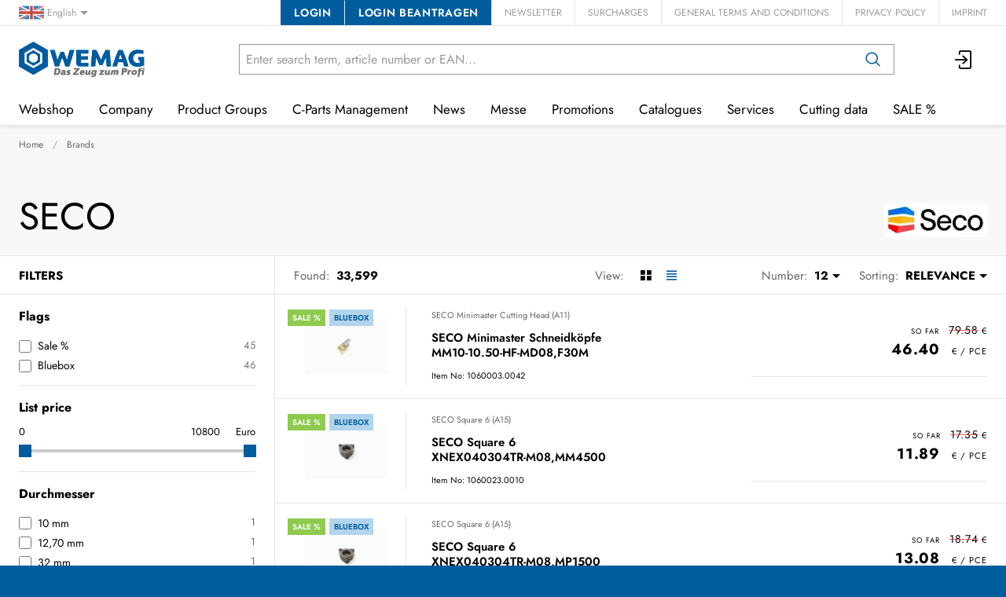

--- FILE ---
content_type: text/html; charset=utf-8
request_url: https://www.wemag.de/en/brand/SECO
body_size: 51216
content:
<!DOCTYPE html>





    <html lang="en" class="no-js">


    <head>
        <title>SECO - WEMAG What it takes to be a pro</title>

        
        
            
                
                    <meta name="robots" content="index, follow">
                
            
        

        
        
            <meta name="viewport" content="width=device-width, initial-scale=1, minimum-scale=1">
            <meta name="application-name" content="WEMAG">
            <meta name="theme-color" content="#004C7E">
            <meta name="apple-mobile-web-app-capable" content="yes">
            
            
        

        
        

        

        
        <meta name="csrf-token" content="k8b7yZZHk2vp053jYPADfYsiDuMuXBkvds825z6PKPVZLkkPvPt1Ft1W4NuGGKOD">

        
        
            <link rel="apple-touch-icon" sizes="57x57" href="/static/images/favicon/apple-touch-icon-57x57.png">
            <link rel="apple-touch-icon" sizes="114x114" href="/static/images/favicon/apple-touch-icon-114x114.png">
            <link rel="apple-touch-icon" sizes="72x72" href="/static/images/favicon/apple-touch-icon-72x72.png">
            <link rel="apple-touch-icon" sizes="144x144" href="/static/images/favicon/apple-touch-icon-144x144.png">
            <link rel="apple-touch-icon" sizes="60x60" href="/static/images/favicon/apple-touch-icon-60x60.png">
            <link rel="apple-touch-icon" sizes="120x120" href="/static/images/favicon/apple-touch-icon-120x120.png">
            <link rel="apple-touch-icon" sizes="76x76" href="/static/images/favicon/apple-touch-icon-76x76.png">
            <link rel="apple-touch-icon" sizes="152x152" href="/static/images/favicon/apple-touch-icon-152x152.png">

            <link rel="shortcut icon" type="image/x-icon" href="/static/images/favicon/favicon.ico">
            <link rel="icon" type="image/png" href="/static/images/favicon/favicon-196x196.png" sizes="196x196">
            <link rel="icon" type="image/png" href="/static/images/favicon/favicon-96x96.png" sizes="96x96">
            <link rel="icon" type="image/png" href="/static/images/favicon/favicon-32x32.png" sizes="32x32">
            <link rel="icon" type="image/png" href="/static/images/favicon/favicon-16x16.png" sizes="16x16">
            <link rel="icon" type="image/png" href="/static/images/favicon/favicon-128.png" sizes="128x128">
        

        
        
    <link rel="preload" href="/static/fonts/jost-v12-latin-300.woff2" as="font" type="font/woff2" crossorigin>
    <link rel="preload" href="/static/fonts/jost-v12-latin-regular.woff2" as="font" type="font/woff2" crossorigin>
    <link rel="preload" href="/static/fonts/jost-v12-latin-600.woff2" as="font" type="font/woff2" crossorigin>
    <link rel="preload" href="/static/fonts/jost-v12-latin-700.woff2" as="font" type="font/woff2" crossorigin>


        
        

        
            <link rel="stylesheet" type="text/css" href="/static/css/icons.css?4.36.0d085cd4">
            <link rel="stylesheet" type="text/css" href="/static/css/app.css?4.36.0d085cd4">
        

        

        
        
            <script>
                
                
                
                var cssLoaded = true;
            </script>
            <script defer src="/static/js/app.js?4.36.0d085cd4"></script>
        

        
            
            
            
                
                    <link rel="alternate" hreflang="de" href="https://www.wemag.de/de/brand/SECO">
                
                
                    <link rel="alternate" hreflang="x-default" href="https://www.wemag.de/de/brand/SECO">
                
            
                
                    <link rel="canonical" href="https://www.wemag.de/en/brand/SECO">
                
                
            
                
                    <link rel="alternate" hreflang="nl" href="https://www.wemag.de/nl/brand/SECO">
                
                
            
        

        
        
    
        
            
                <script>
                    window.dataLayer = window.dataLayer || [];
                    function gtag() { dataLayer.push(arguments); }
                    gtag('consent', 'default', {
                        'ad_storage': 'denied',
                        'analytics_storage': 'denied',
                        'wait_for_update': 1500 //milliseconds
                    });
                    gtag('set', 'ads_data_redaction', true);
                </script>
                
                    <script type="text/plain" async data-cookiefirst-category="performance" src="https://www.googletagmanager.com/gtag/js?id=G-E762R2R3TX"></script>
                
                <script>
                    window.dataLayer = window.dataLayer || [];
                    function gtag(){dataLayer.push(arguments);}
                    gtag('js', new Date());
                    gtag('set', {cookie_flags: 'SameSite=None;Secure'});
                    gtag('config', 'G-E762R2R3TX', { 'anonymize_ip': true });
                    gtag('config', 'AW-10876811137', {cookie_flags: 'secure;samesite=none'});
                </script>
            
        
        
            
                <script>
                    (function(w,d,s,l,i){w[l]=w[l]||[];w[l].push({'gtm.start':
                    new Date().getTime(),event:'gtm.js'});var f=d.getElementsByTagName(s)[0],
                    j=d.createElement(s),dl=l!='dataLayer'?'&l='+l:'';j.async=true;j.src=
                    'https://www.googletagmanager.com/gtm.js?id='+i+dl;f.parentNode.insertBefore(j,f);
                    })(window,document,'script','dataLayer','GTM-M9VL4VP');
                </script>
            
        
        
        
    

        
    </head>

    
    <body class="">
    
    
        
            
                <noscript><iframe src="https://www.googletagmanager.com/ns.html?id=GTM-M9VL4VP" height="0" width="0" style="display:none;visibility:hidden"></iframe></noscript>
            
        
    

    
        <div data-flashmessages class="flashmessages">
            <div class="insert-hijack-notification"></div>
            



            
                
            
            
            
                
            
            
        </div>
    

    
        
            
<header class="shopheader-mobile"><section class="shopheader-mobile__cell shopheader-mobile__cell--left"><i class="shopheader-mobile__hamburger" data-open="offCanvasLeft"><span></span></i><form method="get" class="shopheader-mobile__search__form" action="/en/search/" data-mobile-search><input
                            autocomplete="off"
                            class="shopheader-mobile__search__field input-group-field"
                            name="q"
                            placeholder="Product Search / Article No. / Manufacturer"
                            required
                            type="search"
                            value=""
                            data-mobile-search-input
                        ><button type="submit" class="shopheader-mobile__search__submit icon icon-search" aria-label="Search"></button></form><button type="button" class="shopheader-mobile__search__submit icon icon-search" data-mobile-search-toggle="" style="" aria-label="Search"></button></section><section class="shopheader-mobile__cell shopheader-mobile__cell--center"><div class="shopheader-mobile__logo"><a href="/en/" class="shopheader-mobile__logo-link"><img src="/static/images/logo-icon.svg" class="shopheader-mobile__logo-img" alt="WEMAG What it takes to be a pro" loading="lazy"></a></div></section><section class="shopheader-mobile__cell shopheader-mobile__cell--right"><a href="/en/account/login/?next=/en/brand/SECO" title="Login"><i class="icon icon-login medium"></i></a></section><div class="off-canvas-wrapper"><div class="off-canvas-wrapper-inner"><div class="hamburger off-canvas position-left" id="offCanvasLeft" data-off-canvas data-content-scroll="false"><ul class="vertical menu drilldown" data-drilldown data-hamburger data-auto-height="true" data-scroll-top="true"><li class="hamburger-item"><div class="hamburger-item__link"><a href="/en/catalog/">Webshop</a></div><a tabindex="0"></a><ul class="menu vertical nested hamburger-subnav"><li class="hamburger-item is-header js-drilldown-back"><div class="hamburger-item__link"><a tabindex="0">Webshop</a></div></li><li class="hamburger-item hamburger-item--catalog"><div class="hamburger-item__link"><a
                        href="/en/catalog/precision-tools-9wBbLYjpybw"
                        
                    >Precision Tools</a></div><a tabindex="0" data-async-hamburger="/en/catalog/hamburger/58dc0ebd0778a76b1f4a1110"></a><ul class="menu vertical nested hamburger-subnav"><li class="hamburger-item is-header js-drilldown-back"><div class="hamburger-item__link"><a tabindex="0">
                            Precision Tools
                        </a></div></li></ul></li><li class="hamburger-item hamburger-item--catalog"><div class="hamburger-item__link"><a
                        href="/en/catalog/hand-tools-40BbLp9XqVG"
                        
                    >Hand Tools</a></div><a tabindex="0" data-async-hamburger="/en/catalog/hamburger/58dc0ebf0778a76b1f4a2046"></a><ul class="menu vertical nested hamburger-subnav"><li class="hamburger-item is-header js-drilldown-back"><div class="hamburger-item__link"><a tabindex="0">
                            Hand Tools
                        </a></div></li></ul></li><li class="hamburger-item hamburger-item--catalog"><div class="hamburger-item__link"><a
                        href="/en/catalog/power-tools-PZ54z1BrPo9"
                        
                    >Power Tools</a></div><a tabindex="0" data-async-hamburger="/en/catalog/hamburger/58dc0ec00778a76b1f4a2d0f"></a><ul class="menu vertical nested hamburger-subnav"><li class="hamburger-item is-header js-drilldown-back"><div class="hamburger-item__link"><a tabindex="0">
                            Power Tools
                        </a></div></li></ul></li><li class="hamburger-item hamburger-item--catalog"><div class="hamburger-item__link"><a
                        href="/en/catalog/cleaning-technology-8eBm5vMqlOJ"
                        
                    >Cleaning Technology</a></div><a tabindex="0" data-async-hamburger="/en/catalog/hamburger/58dc0ec10778a76b1f4a3125"></a><ul class="menu vertical nested hamburger-subnav"><li class="hamburger-item is-header js-drilldown-back"><div class="hamburger-item__link"><a tabindex="0">
                            Cleaning Technology
                        </a></div></li></ul></li><li class="hamburger-item hamburger-item--catalog"><div class="hamburger-item__link"><a
                        href="/en/catalog/welding-equipment-9wBbLYzWlPA"
                        
                    >Welding Equipment</a></div><a tabindex="0" data-async-hamburger="/en/catalog/hamburger/58dc0ec10778a76b1f4a31a0"></a><ul class="menu vertical nested hamburger-subnav"><li class="hamburger-item is-header js-drilldown-back"><div class="hamburger-item__link"><a tabindex="0">
                            Welding Equipment
                        </a></div></li></ul></li><li class="hamburger-item hamburger-item--catalog"><div class="hamburger-item__link"><a
                        href="/en/catalog/machine-tools-BV54Na3ZlnJ"
                        
                    >Machine Tools</a></div><a tabindex="0" data-async-hamburger="/en/catalog/hamburger/58dc0ec10778a76b1f4a32ec"></a><ul class="menu vertical nested hamburger-subnav"><li class="hamburger-item is-header js-drilldown-back"><div class="hamburger-item__link"><a tabindex="0">
                            Machine Tools
                        </a></div></li></ul></li><li class="hamburger-item hamburger-item--catalog"><div class="hamburger-item__link"><a
                        href="/en/catalog/pneumatics-jV9WlEdmaLB"
                        
                    >Pneumatics</a></div><a tabindex="0" data-async-hamburger="/en/catalog/hamburger/58dc0ec10778a76b1f4a3367"></a><ul class="menu vertical nested hamburger-subnav"><li class="hamburger-item is-header js-drilldown-back"><div class="hamburger-item__link"><a tabindex="0">
                            Pneumatics
                        </a></div></li></ul></li><li class="hamburger-item hamburger-item--catalog"><div class="hamburger-item__link"><a
                        href="/en/catalog/chemistry-ZqAgd5VPEEG"
                        
                    >Chemistry</a></div><a tabindex="0" data-async-hamburger="/en/catalog/hamburger/58dc0ec10778a76b1f4a3452"></a><ul class="menu vertical nested hamburger-subnav"><li class="hamburger-item is-header js-drilldown-back"><div class="hamburger-item__link"><a tabindex="0">
                            Chemistry
                        </a></div></li></ul></li><li class="hamburger-item hamburger-item--catalog"><div class="hamburger-item__link"><a
                        href="/en/catalog/business-equipment-obdWYEempMM"
                        
                    >Business Equipment</a></div><a tabindex="0" data-async-hamburger="/en/catalog/hamburger/58dc0ec10778a76b1f4a367a"></a><ul class="menu vertical nested hamburger-subnav"><li class="hamburger-item is-header js-drilldown-back"><div class="hamburger-item__link"><a tabindex="0">
                            Business Equipment
                        </a></div></li></ul></li><li class="hamburger-item hamburger-item--catalog"><div class="hamburger-item__link"><a
                        href="/en/catalog/office-supplies-rAaWgzWggoV"
                        
                    >Office Supplies</a></div><a tabindex="0" data-async-hamburger="/en/catalog/hamburger/5ba77731665718001edfe206"></a><ul class="menu vertical nested hamburger-subnav"><li class="hamburger-item is-header js-drilldown-back"><div class="hamburger-item__link"><a tabindex="0">
                            Office Supplies
                        </a></div></li></ul></li><li class="hamburger-item hamburger-item--catalog"><div class="hamburger-item__link"><a
                        href="/en/catalog/occupational-safety-61B5L8mMrNR"
                        
                    >Occupational Safety</a></div><a tabindex="0" data-async-hamburger="/en/catalog/hamburger/58dc0ec60778a76b1f4a500e"></a><ul class="menu vertical nested hamburger-subnav"><li class="hamburger-item is-header js-drilldown-back"><div class="hamburger-item__link"><a tabindex="0">
                            Occupational Safety
                        </a></div></li></ul></li><li class="hamburger-item hamburger-item--catalog"><div class="hamburger-item__link"><a
                        href="/en/catalog/fastening-technology-AyEz6KoKzba"
                        
                    >Fastening Technology</a></div><a tabindex="0" data-async-hamburger="/en/catalog/hamburger/5c0e163b087373001def3628"></a><ul class="menu vertical nested hamburger-subnav"><li class="hamburger-item is-header js-drilldown-back"><div class="hamburger-item__link"><a tabindex="0">
                            Fastening Technology
                        </a></div></li></ul></li><li class="hamburger-item hamburger-item--catalog"><div class="hamburger-item__link"><a
                        href="/en/catalog/drive-technology-RgkyyJ9OowZ"
                        
                    >Drive technology</a></div><a tabindex="0" data-async-hamburger="/en/catalog/hamburger/5e0dff304f21d55da056659e"></a><ul class="menu vertical nested hamburger-subnav"><li class="hamburger-item is-header js-drilldown-back"><div class="hamburger-item__link"><a tabindex="0">
                            Drive technology
                        </a></div></li></ul></li><li class="hamburger-item hamburger-item--catalog"><div class="hamburger-item__link"><a
                        href="/en/catalog/robotik-p77Vn2pGQAV"
                        
                    >Robotik</a></div><a tabindex="0" data-async-hamburger="/en/catalog/hamburger/5e5d12b43b7e8836598968da"></a><ul class="menu vertical nested hamburger-subnav"><li class="hamburger-item is-header js-drilldown-back"><div class="hamburger-item__link"><a tabindex="0">
                            Robotik
                        </a></div></li></ul></li></ul></li><li class="hamburger-item"><div class="hamburger-item__link"><a href="/en/company/"
                       target="_self"
                       
                    >
                        Company
                    </a></div><a tabindex="0"></a><ul class="menu vertical nested hamburger-subnav"><li class="hamburger-item is-header js-drilldown-back"><div class="hamburger-item__link"><a tabindex="0">
                        Company
                    </a></div></li><li class="hamburger-item"><div class="hamburger-item__link"><a href="/en/company/history/"
                       target="_self"
                       
                    >
                        History
                    </a></div></li><li class="hamburger-item"><div class="hamburger-item__link"><a href="/en/company/#Kontaktstandorte"
                       target="_self"
                       
                    >
                        Contact/Locations
                    </a></div></li><li class="hamburger-item"><div class="hamburger-item__link"><a href="/en/company/#EUnetzwerk"
                       target="_self"
                       
                    >
                        EU sales network
                    </a></div></li><li class="hamburger-item"><div class="hamburger-item__link"><a href="/en/company/sustainability/"
                       target="_self"
                       
                    >
                        Sustainability
                    </a></div></li></ul></li><li class="hamburger-item"><div class="hamburger-item__link"><a href="/en/productgroups/"
                       target="_self"
                       
                    >
                        Product Groups
                    </a></div><a tabindex="0"></a><ul class="menu vertical nested hamburger-subnav"><li class="hamburger-item is-header js-drilldown-back"><div class="hamburger-item__link"><a tabindex="0">
                        Product Groups
                    </a></div></li><li class="hamburger-item"><div class="hamburger-item__link"><a href="/en/productgroups/cutting-tools/"
                       target="_self"
                       
                    >
                        Cutting tools
                    </a></div><a tabindex="0"></a><ul class="menu vertical nested hamburger-subnav"><li class="hamburger-item is-header js-drilldown-back"><div class="hamburger-item__link"><a tabindex="0">
                        Cutting tools
                    </a></div></li><li class="hamburger-item"><div class="hamburger-item__link"><a href="/en/productgroups/cutting-tools/#ZerspanungKuehlschmierstoffe"
                       target="_self"
                       
                    >
                        Analysis of water-mixed cooling lubricants
                    </a></div></li><li class="hamburger-item"><div class="hamburger-item__link"><a href="/en/productgroups/cutting-tools/#ZerspanungSchleifservice"
                       target="_self"
                       
                    >
                        Sanding service
                    </a></div></li><li class="hamburger-item"><div class="hamburger-item__link"><a href="/en/productgroups/cutting-tools/#ZerspanungAnsprechpartner"
                       target="_self"
                       
                    >
                        Contact person
                    </a></div></li><li class="hamburger-item"><div class="hamburger-item__link"><a href="/en/productgroups/cutting-tools/#ZerspanungSeco"
                       target="_self"
                       
                    >
                        Seco sales partner
                    </a></div></li></ul></li><li class="hamburger-item"><div class="hamburger-item__link"><a href="/en/productgroups/spanntechnik/"
                       target="_self"
                       
                    >
                        Clamping technology
                    </a></div><a tabindex="0"></a><ul class="menu vertical nested hamburger-subnav"><li class="hamburger-item is-header js-drilldown-back"><div class="hamburger-item__link"><a tabindex="0">
                        Clamping technology
                    </a></div></li><li class="hamburger-item"><div class="hamburger-item__link"><a href="/en/productgroups/spanntechnik/#SpanntechnikWerkzeugspannung"
                       target="_self"
                       
                    >
                        Tool clamping
                    </a></div></li><li class="hamburger-item"><div class="hamburger-item__link"><a href="/en/productgroups/spanntechnik/#SpanntechnikWerkstückspannung"
                       target="_self"
                       
                    >
                        Workpiece clamping
                    </a></div></li><li class="hamburger-item"><div class="hamburger-item__link"><a href="/en/productgroups/spanntechnik/#SpanntechnikAnsprechpartner"
                       target="_self"
                       
                    >
                        Contact person
                    </a></div></li></ul></li><li class="hamburger-item"><div class="hamburger-item__link"><a href="/en/productgroups/messtechnik/"
                       target="_self"
                       
                    >
                        Measuring tools
                    </a></div><a tabindex="0"></a><ul class="menu vertical nested hamburger-subnav"><li class="hamburger-item is-header js-drilldown-back"><div class="hamburger-item__link"><a tabindex="0">
                        Measuring tools
                    </a></div></li><li class="hamburger-item"><div class="hamburger-item__link"><a href="/en/productgroups/messtechnik/#MesstechnikMessen"
                       target="_self"
                       
                    >
                        Fairs
                    </a></div></li><li class="hamburger-item"><div class="hamburger-item__link"><a href="/en/productgroups/messtechnik/#MesstechnikPruefen"
                       target="_self"
                       
                    >
                        Check
                    </a></div></li><li class="hamburger-item"><div class="hamburger-item__link"><a href="/en/productgroups/messtechnik/#MesstechnikAnsprechpartner"
                       target="_self"
                       
                    >
                        Contact person
                    </a></div></li></ul></li><li class="hamburger-item"><div class="hamburger-item__link"><a href="/en/productgroups/robotik/"
                       target="_self"
                       
                    >
                        Robotic
                    </a></div><a tabindex="0"></a><ul class="menu vertical nested hamburger-subnav"><li class="hamburger-item is-header js-drilldown-back"><div class="hamburger-item__link"><a tabindex="0">
                        Robotic
                    </a></div></li><li class="hamburger-item"><div class="hamburger-item__link"><a href="/en/productgroups/robotik/#RobotikOmron"
                       target="_self"
                       
                    >
                        OMRON TM collaborative robots
                    </a></div></li><li class="hamburger-item"><div class="hamburger-item__link"><a href="/en/productgroups/robotik/#RobotikEliteRobots"
                       target="_self"
                       
                    >
                        ELITE ROBOTS CS series
                    </a></div></li><li class="hamburger-item"><div class="hamburger-item__link"><a href="/en/productgroups/robotik/#RobotikAnwendung"
                       target="_self"
                       
                    >
                        Applications for collaborative robots
                    </a></div></li><li class="hamburger-item"><div class="hamburger-item__link"><a href="/en/productgroups/robotik/#RobotikKira"
                       target="_self"
                       
                    >
                        Kira B 50
                    </a></div></li><li class="hamburger-item"><div class="hamburger-item__link"><a href="/en/productgroups/robotik/#RobotikSchulung"
                       target="_self"
                       
                    >
                        Training &amp; workshops
                    </a></div></li><li class="hamburger-item"><div class="hamburger-item__link"><a href="/en/productgroups/robotik/#RobotikShowroom"
                       target="_self"
                       
                    >
                        Robot showroom
                    </a></div></li><li class="hamburger-item"><div class="hamburger-item__link"><a href="/en/productgroups/robotik/#RobotikAnsprechpartner"
                       target="_self"
                       
                    >
                        Contact person
                    </a></div></li><li class="hamburger-item"><div class="hamburger-item__link"><a href="/en/productgroups/robotik/#RobotikDownloads"
                       target="_self"
                       
                    >
                        Downloads
                    </a></div></li></ul></li><li class="hamburger-item"><div class="hamburger-item__link"><a href="/en/productgroups/handwerkzeuge/"
                       target="_self"
                       
                    >
                        Hand Tools
                    </a></div><a tabindex="0"></a><ul class="menu vertical nested hamburger-subnav"><li class="hamburger-item is-header js-drilldown-back"><div class="hamburger-item__link"><a tabindex="0">
                        Hand Tools
                    </a></div></li><li class="hamburger-item"><div class="hamburger-item__link"><a href="/en/productgroups/handwerkzeuge/#HandwerkzeugeDrehmomentwerkzeuge"
                       target="_self"
                       
                    >
                        Calibration of torque tools
                    </a></div></li><li class="hamburger-item"><div class="hamburger-item__link"><a href="/en/productgroups/handwerkzeuge/#HandwerkzeugeAnsprechpartner"
                       target="_self"
                       
                    >
                        Contact person
                    </a></div></li></ul></li><li class="hamburger-item"><div class="hamburger-item__link"><a href="/en/productgroups/schleiftechnik/"
                       target="_self"
                       
                    >
                        Abrasives
                    </a></div></li><li class="hamburger-item"><div class="hamburger-item__link"><a href="/en/productgroups/elektrowerkzeuge/"
                       target="_self"
                       
                    >
                        Power tools
                    </a></div><a tabindex="0"></a><ul class="menu vertical nested hamburger-subnav"><li class="hamburger-item is-header js-drilldown-back"><div class="hamburger-item__link"><a tabindex="0">
                        Power tools
                    </a></div></li><li class="hamburger-item"><div class="hamburger-item__link"><a href="/en/productgroups/elektrowerkzeuge/#ElektrowerkzeugeVollService"
                       target="_self"
                       
                    >
                        Full service
                    </a></div></li><li class="hamburger-item"><div class="hamburger-item__link"><a href="/en/productgroups/elektrowerkzeuge/#ElektrowerkzeugeGarantieleistungen"
                       target="_self"
                       
                    >
                        Warranty services
                    </a></div></li><li class="hamburger-item"><div class="hamburger-item__link"><a href="/en/productgroups/elektrowerkzeuge/#ElektrowerkzeugeTestcenter"
                       target="_self"
                       
                    >
                        Test Center
                    </a></div></li><li class="hamburger-item"><div class="hamburger-item__link"><a href="/en/bosch-professional/"
                       target="_self"
                       
                    >
                        Bosch Professional
                    </a></div></li><li class="hamburger-item"><div class="hamburger-item__link"><a href="/en/husqvarna/"
                       target="_self"
                       
                    >
                        Husqvarna Sortiment
                    </a></div></li><li class="hamburger-item"><div class="hamburger-item__link"><a href="/en/productgroups/elektrowerkzeuge/#ElektrowerkzeugeAnsprechpartner"
                       target="_self"
                       
                    >
                        Contact person
                    </a></div></li></ul></li><li class="hamburger-item"><div class="hamburger-item__link"><a href="/en/productgroups/schweisstechnik/"
                       target="_self"
                       
                    >
                        Welding equipment
                    </a></div><a tabindex="0"></a><ul class="menu vertical nested hamburger-subnav"><li class="hamburger-item is-header js-drilldown-back"><div class="hamburger-item__link"><a tabindex="0">
                        Welding equipment
                    </a></div></li><li class="hamburger-item"><div class="hamburger-item__link"><a href="/en/productgroups/schweisstechnik/#SchweißtechnikMegmeetLUX"
                       target="_self"
                       
                    >
                        Megmeet LUX Laser
                    </a></div></li><li class="hamburger-item"><div class="hamburger-item__link"><a href="/en/productgroups/schweisstechnik/#SchweisstechnikUVVPruefung"
                       target="_self"
                       
                    >
                        UVV inspection of arc welding equipment
                    </a></div></li><li class="hamburger-item"><div class="hamburger-item__link"><a href="/en/productgroups/schweisstechnik/#SchweisstechnikKalibrierungValidierung"
                       target="_self"
                       
                    >
                        Calibration and validation of arc welding equipment
                    </a></div></li><li class="hamburger-item"><div class="hamburger-item__link"><a href="/en/productgroups/schweisstechnik/#SchweisstechnikAutomatisierung"
                       target="_self"
                       
                    >
                        Automated welding
                    </a></div></li><li class="hamburger-item"><div class="hamburger-item__link"><a href="/en/productgroups/schweisstechnik/#SchweisstechnikWerkstatt"
                       target="_self"
                       
                    >
                        Welding workshop
                    </a></div></li><li class="hamburger-item"><div class="hamburger-item__link"><a href="/en/productgroups/schweisstechnik/#SchweisstechnikAnsprechpartner"
                       target="_self"
                       
                    >
                        Contact person
                    </a></div></li></ul></li><li class="hamburger-item"><div class="hamburger-item__link"><a href="/en/productgroups/werkzeugmaschinen/"
                       target="_self"
                       
                    >
                        Machine tools
                    </a></div><a tabindex="0"></a><ul class="menu vertical nested hamburger-subnav"><li class="hamburger-item is-header js-drilldown-back"><div class="hamburger-item__link"><a tabindex="0">
                        Machine tools
                    </a></div></li><li class="hamburger-item"><div class="hamburger-item__link"><a href="/en/productgroups/werkzeugmaschinen/#MaschinenNeumaschinen"
                       target="_self"
                       
                    >
                        New machines
                    </a></div></li><li class="hamburger-item"><div class="hamburger-item__link"><a href="/en/productgroups/werkzeugmaschinen/#Maschineninstandhaltung"
                       target="_self"
                       
                    >
                        Machine maintenance
                    </a></div></li><li class="hamburger-item"><div class="hamburger-item__link"><a href="/en/productgroups/werkzeugmaschinen/#MaschinenAnsprechpartner"
                       target="_self"
                       
                    >
                        Contact person
                    </a></div></li></ul></li><li class="hamburger-item"><div class="hamburger-item__link"><a href="/en/productgroups/fluidtechnik/"
                       target="_self"
                       
                    >
                        Fluid technology
                    </a></div><a tabindex="0"></a><ul class="menu vertical nested hamburger-subnav"><li class="hamburger-item is-header js-drilldown-back"><div class="hamburger-item__link"><a tabindex="0">
                        Fluid technology
                    </a></div></li><li class="hamburger-item"><div class="hamburger-item__link"><a href="/en/productgroups/fluidtechnik/#FluidtechnikKompressoren"
                       target="_self"
                       
                    >
                        Compressors
                    </a></div></li><li class="hamburger-item"><div class="hamburger-item__link"><a href="/en/productgroups/fluidtechnik/#FluidtechnikDruckluftleitungssysteme"
                       target="_self"
                       
                    >
                        Compressed air line systems
                    </a></div></li><li class="hamburger-item"><div class="hamburger-item__link"><a href="/en/productgroups/fluidtechnik/#FluidtechnikBAFA"
                       target="_self"
                       
                    >
                        BAFA funding
                    </a></div></li><li class="hamburger-item"><div class="hamburger-item__link"><a href="/en/productgroups/fluidtechnik/#FluidtechnikAnsprechpartner"
                       target="_self"
                       
                    >
                        Contact person
                    </a></div></li></ul></li><li class="hamburger-item"><div class="hamburger-item__link"><a href="/en/productgroups/antriebstechnik/"
                       target="_self"
                       
                    >
                        Drive Technology
                    </a></div></li><li class="hamburger-item"><div class="hamburger-item__link"><a href="/en/productgroups/chemie/"
                       target="_self"
                       
                    >
                        Chemicals
                    </a></div><a tabindex="0"></a><ul class="menu vertical nested hamburger-subnav"><li class="hamburger-item is-header js-drilldown-back"><div class="hamburger-item__link"><a tabindex="0">
                        Chemicals
                    </a></div></li><li class="hamburger-item"><div class="hamburger-item__link"><a href="/en/productgroups/chemie/#ChemieKuehlschmierstoffe"
                       target="_self"
                       
                    >
                        Analysis of water-mixed cooling lubricants
                    </a></div></li><li class="hamburger-item"><div class="hamburger-item__link"><a href="/en/productgroups/chemie/#ChemieAnsprechpartner"
                       target="_self"
                       
                    >
                        Contact person
                    </a></div></li></ul></li><li class="hamburger-item"><div class="hamburger-item__link"><a href="/en/productgroups/betriebseinrichtungen/"
                       target="_self"
                       
                    >
                        Operating equipment
                    </a></div><a tabindex="0"></a><ul class="menu vertical nested hamburger-subnav"><li class="hamburger-item is-header js-drilldown-back"><div class="hamburger-item__link"><a tabindex="0">
                        Operating equipment
                    </a></div></li><li class="hamburger-item"><div class="hamburger-item__link"><a href="/en/productgroups/betriebseinrichtungen/#BetriebseinrichtungenRegalanlagen"
                       target="_self"
                       
                    >
                        Planning of shelving systems
                    </a></div></li><li class="hamburger-item"><div class="hamburger-item__link"><a href="/en/productgroups/betriebseinrichtungen/#BetriebseinrichtungenPruefungRegal"
                       target="_self"
                       
                    >
                        Inspection of racking systems
                    </a></div></li><li class="hamburger-item"><div class="hamburger-item__link"><a href="/en/productgroups/betriebseinrichtungen/#BetriebseinrichtungenPruefungLeiter"
                       target="_self"
                       
                    >
                        Inspection of ladders, steps and mobile scaffolding
                    </a></div></li><li class="hamburger-item"><div class="hamburger-item__link"><a href="/en/productgroups/betriebseinrichtungen/#BetriebseinrichtungenHebezeuge"
                       target="_self"
                       
                    >
                        Inspection of lifting gear and load handling attachments
                    </a></div></li><li class="hamburger-item"><div class="hamburger-item__link"><a href="/en/productgroups/betriebseinrichtungen/#BetriebseinrichtungenAnsprechpartner"
                       target="_self"
                       
                    >
                        Contact person
                    </a></div></li></ul></li><li class="hamburger-item"><div class="hamburger-item__link"><a href="/en/productgroups/buerobedarf/"
                       target="_self"
                       
                    >
                        Office supplies
                    </a></div><a tabindex="0"></a><ul class="menu vertical nested hamburger-subnav"><li class="hamburger-item is-header js-drilldown-back"><div class="hamburger-item__link"><a tabindex="0">
                        Office supplies
                    </a></div></li><li class="hamburger-item"><div class="hamburger-item__link"><a href="/en/productgroups/buerobedarf/#BueroPlanung"
                       target="_self"
                       
                    >
                        Office furniture planning
                    </a></div></li><li class="hamburger-item"><div class="hamburger-item__link"><a href="/en/productgroups/buerobedarf/#BueroLuftreiniger"
                       target="_self"
                       
                    >
                        Air purifier
                    </a></div></li><li class="hamburger-item"><div class="hamburger-item__link"><a href="/en/productgroups/buerobedarf/#BueroAnsprechpartner"
                       target="_self"
                       
                    >
                        Contact person
                    </a></div></li></ul></li><li class="hamburger-item"><div class="hamburger-item__link"><a href="/en/productgroups/arbeitsschutz/"
                       target="_self"
                       
                    >
                        Occupational safety
                    </a></div><a tabindex="0"></a><ul class="menu vertical nested hamburger-subnav"><li class="hamburger-item is-header js-drilldown-back"><div class="hamburger-item__link"><a tabindex="0">
                        Occupational safety
                    </a></div></li><li class="hamburger-item"><div class="hamburger-item__link"><a href="/en/productgroups/arbeitsschutz/#ArbeitsschutzAugenschutz"
                       target="_self"
                       
                    >
                        Eye protection
                    </a></div></li><li class="hamburger-item"><div class="hamburger-item__link"><a href="/en/productgroups/arbeitsschutz/#ArbeitsschutzGehoerschutz"
                       target="_self"
                       
                    >
                        Hearing protection
                    </a></div></li><li class="hamburger-item"><div class="hamburger-item__link"><a href="/en/productgroups/arbeitsschutz/#ArbeitsschutzAtemschutz"
                       target="_self"
                       
                    >
                        Respiratory protection
                    </a></div></li><li class="hamburger-item"><div class="hamburger-item__link"><a href="/en/services/#ServiceTextilveredelung"
                       target="_self"
                       
                    >
                        Textile finishing
                    </a></div></li><li class="hamburger-item"><div class="hamburger-item__link"><a href="/en/productgroups/arbeitsschutz/#ArbeitsschutzFussschutz"
                       target="_self"
                       
                    >
                        Foot protection
                    </a></div></li><li class="hamburger-item"><div class="hamburger-item__link"><a href="/en/productgroups/arbeitsschutz/#ArbeitsschutzSchutzklassen"
                       target="_self"
                       
                    >
                        Protection classes
                    </a></div></li><li class="hamburger-item"><div class="hamburger-item__link"><a href="/en/productgroups/arbeitsschutz/#ArbeitsschutzPSA"
                       target="_self"
                       
                    >
                        PPE against falls from a height
                    </a></div></li><li class="hamburger-item"><div class="hamburger-item__link"><a href="/en/productgroups/arbeitsschutz/#ArbeitsschutzAnsprechpartner"
                       target="_self"
                       
                    >
                        Contact person
                    </a></div></li></ul></li><li class="hamburger-item"><div class="hamburger-item__link"><a href="/en/productgroups/befestigungstechnik/"
                       target="_self"
                       
                    >
                        Fasteners
                    </a></div><a tabindex="0"></a><ul class="menu vertical nested hamburger-subnav"><li class="hamburger-item is-header js-drilldown-back"><div class="hamburger-item__link"><a tabindex="0">
                        Fasteners
                    </a></div></li><li class="hamburger-item"><div class="hamburger-item__link"><a href="/en/productgroups/befestigungstechnik/#BefestigungstechnikDuebeltechnik"
                       target="_self"
                       
                    >
                        Dowel technology
                    </a></div></li><li class="hamburger-item"><div class="hamburger-item__link"><a href="/en/productgroups/befestigungstechnik/#BefestigungstechnikNiettechnik"
                       target="_self"
                       
                    >
                        Riveting technology
                    </a></div></li><li class="hamburger-item"><div class="hamburger-item__link"><a href="/en/productgroups/befestigungstechnik/#BefestigungstechnikDinIsoNormteile"
                       target="_self"
                       
                    >
                        DIN-ISO standard parts
                    </a></div></li><li class="hamburger-item"><div class="hamburger-item__link"><a href="/en/productgroups/befestigungstechnik/#BefestigungstechnikSpanplattenschrauben"
                       target="_self"
                       
                    >
                        Chipboard screws
                    </a></div></li><li class="hamburger-item"><div class="hamburger-item__link"><a href="/en/productgroups/befestigungstechnik/#BefestigungstechnikAnsprechpartner"
                       target="_self"
                       
                    >
                        Contact person
                    </a></div></li></ul></li><li class="hamburger-item"><div class="hamburger-item__link"><a href="/en/productgroups/reinigungstechnik/"
                       target="_self"
                       
                    >
                        Cleaning technology
                    </a></div><a tabindex="0"></a><ul class="menu vertical nested hamburger-subnav"><li class="hamburger-item is-header js-drilldown-back"><div class="hamburger-item__link"><a tabindex="0">
                        Cleaning technology
                    </a></div></li><li class="hamburger-item"><div class="hamburger-item__link"><a href="/en/productgroups/reinigungstechnik/#ReinigungstechnikKaercherStore"
                       target="_self"
                       
                    >
                        Kärcher Store
                    </a></div></li><li class="hamburger-item"><div class="hamburger-item__link"><a href="/en/productgroups/reinigungstechnik/#ReinigungstechnikKaercherWerkstatt"
                       target="_self"
                       
                    >
                        Kärcher workshop
                    </a></div></li><li class="hamburger-item"><div class="hamburger-item__link"><a href="/en/productgroups/reinigungstechnik/#ReinigungstechnikKira"
                       target="_self"
                       
                    >
                        Kira B 50
                    </a></div></li><li class="hamburger-item"><div class="hamburger-item__link"><a href="/en/productgroups/reinigungstechnik/#ReinigungstechnikAnsprechpartner"
                       target="_self"
                       
                    >
                        Contact person
                    </a></div></li></ul></li><li class="hamburger-item"><div class="hamburger-item__link"><a href="/en/productgroups/stromerzeuger/"
                       target="_self"
                       
                    >
                        Power generator
                    </a></div><a tabindex="0"></a><ul class="menu vertical nested hamburger-subnav"><li class="hamburger-item is-header js-drilldown-back"><div class="hamburger-item__link"><a tabindex="0">
                        Power generator
                    </a></div></li><li class="hamburger-item"><div class="hamburger-item__link"><a href="/en/productgroups/stromerzeuger/#Stromerzeugermobilstationaer"
                       target="_self"
                       
                    >
                        Mobile generators
                    </a></div></li><li class="hamburger-item"><div class="hamburger-item__link"><a href="/en/productgroups/stromerzeuger/#Stromerzeugermobilstationaer"
                       target="_self"
                       
                    >
                        Stationary generators
                    </a></div></li><li class="hamburger-item"><div class="hamburger-item__link"><a href="/en/productgroups/stromerzeuger/#StromerzeugerAnsprechpartner"
                       target="_self"
                       
                    >
                        Contact person
                    </a></div></li></ul></li></ul></li><li class="hamburger-item"><div class="hamburger-item__link"><a href="/en/c-parts-management/"
                       target="_self"
                       
                    >
                        C-Parts Management
                    </a></div></li><li class="hamburger-item"><div class="hamburger-item__link"><a href="/en/news/"
                       target="_self"
                       
                    >
                        News
                    </a></div></li><li class="hamburger-item"><div class="hamburger-item__link"><a href="/en/werkzeug-und-maschinen-messe/"
                       target="_self"
                       
                    >
                        Messe
                    </a></div></li><li class="hamburger-item"><div class="hamburger-item__link"><a href="/en/promotions/"
                       target="_self"
                       
                    >
                        Promotions
                    </a></div><a tabindex="0"></a><ul class="menu vertical nested hamburger-subnav"><li class="hamburger-item is-header js-drilldown-back"><div class="hamburger-item__link"><a tabindex="0">
                        Promotions
                    </a></div></li><li class="hamburger-item"><div class="hamburger-item__link"><a href="/en/promotions/"
                       target="_self"
                       
                    >
                        Actions
                    </a></div></li><li class="hamburger-item"><div class="hamburger-item__link"><a href="https://www.mascotwebshop.de/wemag"
                       target="_blank"
                       rel="noopener"
                    >
                        Mascot action
                    </a></div></li><li class="hamburger-item"><div class="hamburger-item__link"><a href="/en/bosch-professional/"
                       target="_self"
                       
                    >
                        Bosch Professional
                    </a></div></li></ul></li><li class="hamburger-item"><div class="hamburger-item__link"><a href="/en/catalogues/"
                       target="_self"
                       
                    >
                        Catalogues
                    </a></div></li><li class="hamburger-item"><div class="hamburger-item__link"><a href="/en/services/"
                       target="_self"
                       
                    >
                        Services
                    </a></div><a tabindex="0"></a><ul class="menu vertical nested hamburger-subnav"><li class="hamburger-item is-header js-drilldown-back"><div class="hamburger-item__link"><a tabindex="0">
                        Services
                    </a></div></li><li class="hamburger-item"><div class="hamburger-item__link"><span>Power tools</span></div><a tabindex="0"></a><ul class="menu vertical nested hamburger-subnav"><li class="hamburger-item is-header js-drilldown-back"><div class="hamburger-item__link"><a tabindex="0">
                        Power tools
                    </a></div></li><li class="hamburger-item"><div class="hamburger-item__link"><a href="/en/services/#ServiceGarantieleistungen"
                       target="_self"
                       
                    >
                        Warranty services
                    </a></div></li><li class="hamburger-item"><div class="hamburger-item__link"><a href="/en/services/#ServiceBosch"
                       target="_self"
                       
                    >
                        Bosch FullService
                    </a></div></li><li class="hamburger-item"><div class="hamburger-item__link"><a href="/en/services/#ServiceMetabo"
                       target="_self"
                       
                    >
                        Metabo All-In Service
                    </a></div></li><li class="hamburger-item"><div class="hamburger-item__link"><a href="/en/services/#ServiceMilwaukee"
                       target="_self"
                       
                    >
                        Milwaukee Platinum Service
                    </a></div></li></ul></li><li class="hamburger-item"><div class="hamburger-item__link"><a href="/en/services/sicherheitspruefungen/"
                       target="_self"
                       
                    >
                        Safety checks
                    </a></div><a tabindex="0"></a><ul class="menu vertical nested hamburger-subnav"><li class="hamburger-item is-header js-drilldown-back"><div class="hamburger-item__link"><a tabindex="0">
                        Safety checks
                    </a></div></li><li class="hamburger-item"><div class="hamburger-item__link"><a href="/en/productgroups/betriebseinrichtungen/#BetriebseinrichtungenPruefungRegal"
                       target="_self"
                       
                    >
                        Inspection of racking systems
                    </a></div></li><li class="hamburger-item"><div class="hamburger-item__link"><a href="/en/productgroups/betriebseinrichtungen/#BetriebseinrichtungenPruefungLeiter"
                       target="_self"
                       
                    >
                        Inspection of ladders, steps and mobile scaffolding
                    </a></div></li><li class="hamburger-item"><div class="hamburger-item__link"><a href="/en/productgroups/schweisstechnik/#SchweisstechnikUVVPruefung"
                       target="_self"
                       
                    >
                        UVV inspection of arc welding equipment
                    </a></div></li><li class="hamburger-item"><div class="hamburger-item__link"><a href="/en/productgroups/schweisstechnik/#SchweisstechnikGebrauchsstellenvorlagen"
                       target="_self"
                       
                    >
                        Operating point templates for oxyfuel welding systems
                    </a></div></li><li class="hamburger-item"><div class="hamburger-item__link"><a href="/en/productgroups/schweisstechnik/#SchweisstechnikKalibrierungValidierung"
                       target="_self"
                       
                    >
                        Calibration and validation of arc welding equipment
                    </a></div></li><li class="hamburger-item"><div class="hamburger-item__link"><a href="/en/productgroups/cutting-tools/#ZerspanungKuehlschmierstoffe"
                       target="_self"
                       
                    >
                        Analysis of water-mixed cooling lubricants
                    </a></div></li><li class="hamburger-item"><div class="hamburger-item__link"><a href="/en/productgroups/arbeitsschutz/#ArbeitsschutzAtemschutz"
                       target="_self"
                       
                    >
                        Respirator configuration, maintenance and instruction
                    </a></div></li><li class="hamburger-item"><div class="hamburger-item__link"><a href="/en/productgroups/arbeitsschutz/#ArbeitsschutzPSA"
                       target="_self"
                       
                    >
                        PPE against falls from a height
                    </a></div></li><li class="hamburger-item"><div class="hamburger-item__link"><a href="/en/productgroups/betriebseinrichtungen/#BetriebseinrichtungenHebezeuge"
                       target="_self"
                       
                    >
                        Inspection of lifting gear and load handling attachments
                    </a></div></li><li class="hamburger-item"><div class="hamburger-item__link"><a href="/en/productgroups/handwerkzeuge/#HandwerkzeugeDrehmomentwerkzeuge"
                       target="_self"
                       
                    >
                        Calibration of torque tools
                    </a></div></li><li class="hamburger-item"><div class="hamburger-item__link"><a href="/en/productgroups/arbeitsschutz/#ArbeitsschutzAugenschutz"
                       target="_self"
                       
                    >
                        Individual eye protection
                    </a></div></li><li class="hamburger-item"><div class="hamburger-item__link"><a href="/en/productgroups/arbeitsschutz/#ArbeitsschutzGehoerschutz"
                       target="_self"
                       
                    >
                        Customized hearing protection and earmolds
                    </a></div></li></ul></li><li class="hamburger-item"><div class="hamburger-item__link"><span>Operating equipment and office furniture</span></div><a tabindex="0"></a><ul class="menu vertical nested hamburger-subnav"><li class="hamburger-item is-header js-drilldown-back"><div class="hamburger-item__link"><a tabindex="0">
                        Operating equipment and office furniture
                    </a></div></li><li class="hamburger-item"><div class="hamburger-item__link"><a href="/en/services/#ServiceBetriebseinrichtungenBuero"
                       target="_self"
                       
                    >
                        Office furniture planning
                    </a></div></li><li class="hamburger-item"><div class="hamburger-item__link"><a href="/en/services/#ServiceBetriebseinrichtungenLager"
                       target="_self"
                       
                    >
                        Planning of operating facilities
                    </a></div></li></ul></li><li class="hamburger-item"><div class="hamburger-item__link"><a href="/en/services/#ServiceArbeitsschutz"
                       target="_self"
                       
                    >
                        Occupational safety
                    </a></div><a tabindex="0"></a><ul class="menu vertical nested hamburger-subnav"><li class="hamburger-item is-header js-drilldown-back"><div class="hamburger-item__link"><a tabindex="0">
                        Occupational safety
                    </a></div></li><li class="hamburger-item"><div class="hamburger-item__link"><a href="/en/services/#ServiceTextilveredelung"
                       target="_self"
                       
                    >
                        Textile finishing
                    </a></div></li><li class="hamburger-item"><div class="hamburger-item__link"><a href="/en/productgroups/arbeitsschutz/#ArbeitsschutzAtemschutz"
                       target="_self"
                       
                    >
                        Respirator configuration, maintenance and instruction
                    </a></div></li><li class="hamburger-item"><div class="hamburger-item__link"><a href="/en/productgroups/arbeitsschutz/#ArbeitsschutzPSA"
                       target="_self"
                       
                    >
                        PPE against falls from a height
                    </a></div></li><li class="hamburger-item"><div class="hamburger-item__link"><a href="/en/productgroups/arbeitsschutz/#ArbeitsschutzAugenschutz"
                       target="_self"
                       
                    >
                        Individual eye protection
                    </a></div></li><li class="hamburger-item"><div class="hamburger-item__link"><a href="/en/productgroups/arbeitsschutz/#ArbeitsschutzGehoerschutz"
                       target="_self"
                       
                    >
                        Customized hearing protection and earmolds
                    </a></div></li></ul></li><li class="hamburger-item"><div class="hamburger-item__link"><span>Welding equipment</span></div><a tabindex="0"></a><ul class="menu vertical nested hamburger-subnav"><li class="hamburger-item is-header js-drilldown-back"><div class="hamburger-item__link"><a tabindex="0">
                        Welding equipment
                    </a></div></li><li class="hamburger-item"><div class="hamburger-item__link"><a href="/en/productgroups/schweisstechnik/#SchweisstechnikUVVPruefung"
                       target="_self"
                       
                    >
                        UVV inspection of arc welding equipment
                    </a></div></li><li class="hamburger-item"><div class="hamburger-item__link"><a href="/en/productgroups/schweisstechnik/#SchweisstechnikGebrauchsstellenvorlagen"
                       target="_self"
                       
                    >
                        Operating point templates for oxyfuel welding systems
                    </a></div></li><li class="hamburger-item"><div class="hamburger-item__link"><a href="/en/productgroups/schweisstechnik/#SchweisstechnikKalibrierungValidierung"
                       target="_self"
                       
                    >
                        Calibration and validation of arc welding equipment
                    </a></div></li><li class="hamburger-item"><div class="hamburger-item__link"><a href="/en/services/#ServiceMaschineninstandhaltung"
                       target="_self"
                       
                    >
                        Welding workshop
                    </a></div></li></ul></li><li class="hamburger-item"><div class="hamburger-item__link"><span>Service Center</span></div><a tabindex="0"></a><ul class="menu vertical nested hamburger-subnav"><li class="hamburger-item is-header js-drilldown-back"><div class="hamburger-item__link"><a tabindex="0">
                        Service Center
                    </a></div></li><li class="hamburger-item"><div class="hamburger-item__link"><a href="/en/services/service/downloads/"
                       target="_self"
                       
                    >
                        Downloads
                    </a></div></li><li class="hamburger-item"><div class="hamburger-item__link"><a href="/en/newsletter/"
                       target="_self"
                       
                    >
                        Newsletter
                    </a></div></li><li class="hamburger-item"><div class="hamburger-item__link"><a href="/retoure"
                       target="_blank"
                       rel="noopener"
                    >
                        Retoure – Reklamation – Reparatur
                    </a></div></li></ul></li><li class="hamburger-item"><div class="hamburger-item__link"><span>Repair and maintenance</span></div><a tabindex="0"></a><ul class="menu vertical nested hamburger-subnav"><li class="hamburger-item is-header js-drilldown-back"><div class="hamburger-item__link"><a tabindex="0">
                        Repair and maintenance
                    </a></div></li><li class="hamburger-item"><div class="hamburger-item__link"><a href="/en/services/#ServiceKaercherWerkstatt"
                       target="_self"
                       
                    >
                        Kärcher workshop
                    </a></div></li><li class="hamburger-item"><div class="hamburger-item__link"><a href="/en/services/#ServiceMaschineninstandhaltung"
                       target="_self"
                       
                    >
                        Welding workshop
                    </a></div></li><li class="hamburger-item"><div class="hamburger-item__link"><a href="/en/services/#ServiceSchleifservice"
                       target="_self"
                       
                    >
                        Tool grinding service
                    </a></div></li><li class="hamburger-item"><div class="hamburger-item__link"><a href="/en/services/#ServiceMaschineninstandhaltung"
                       target="_self"
                       
                    >
                        Machine maintenance
                    </a></div></li></ul></li></ul></li><li class="hamburger-item"><div class="hamburger-item__link"><a href="https://schnittdaten.wemag.de/"
                       target="_blank"
                       rel="noopener"
                    >
                        Cutting data
                    </a></div></li><li class="hamburger-item"><div class="hamburger-item__link"><a href="/en/sale/"
                       target="_self"
                       
                    >
                        SALE %
                    </a></div></li><div class="hamburger-footer"><li class="hamburger-item"><a href="/account/login/?next=/de/"
                                                                   target="_self"
                                                                   
                                                                >
                                                                    Login
                                                                </a></li><li class="hamburger-item"><a href="/de/account/register/"
                                                                   target="_self"
                                                                   
                                                                >
                                                                    Login beantragen
                                                                </a></li><li class="hamburger-item"><a href="/en/newsletter/"
                                                                   target="_self"
                                                                   
                                                                >
                                                                    Newsletter
                                                                </a></li><li class="hamburger-item"><a href="/en/services/service/downloads/#DownloadsZuschlaege"
                                                                   target="_self"
                                                                   
                                                                >
                                                                    Surcharges
                                                                </a></li><li class="hamburger-item"><a href="/en/agb/"
                                                                   target="_self"
                                                                   
                                                                >
                                                                    General Terms and Conditions
                                                                </a></li><li class="hamburger-item"><a href="/en/agb-1/"
                                                                   target="_self"
                                                                   
                                                                >
                                                                    Privacy Policy
                                                                </a></li><li class="hamburger-item"><a href="/en/agb-1-1/"
                                                                   target="_self"
                                                                   
                                                                >
                                                                    Imprint
                                                                </a></li><div class="hamburger-footer"><ul class="menu hamburger-nav"><li class="hamburger-item hamburger-item--language"><a href="/de/brand/SECO" class="button clear">
                                                                    de
                                                                </a></li><li class="hamburger-item hamburger-item--language"><a href="/en/brand/SECO" class="button clear font-bold">
                                                                    en
                                                                </a></li><li class="hamburger-item hamburger-item--language"><a href="/nl/brand/SECO" class="button clear">
                                                                    nl
                                                                </a></li></ul></div></div></ul></div></div></div></header><header class="shopheader"><section class="shopheader__top"><div class="container"><div class="grid-x"><div class="shopheader__language cell shrink" data-toggle="language-menu"><img src="/static/images/lang_en.png">&nbsp;English
        </div><div class="shopheader-menu shopheader-menu--languages dropdown-pane widget"
             id="language-menu"
             data-dropdown
             data-close-on-click="true"
             data-hover="true"
             data-hover-pane="true"
             data-position="bottom"
             data-alignment="left"><div class="widget__content padding-2"><a href="/de/brand/SECO" class="shopheader__subnav__link text-left" data-lang-link><img src="/static/images/lang_de.png" alt=Deutsch" > Deutsch
                    </a><a href="/en/brand/SECO" class="shopheader__subnav__link text-left font-bold" data-lang-link><img src="/static/images/lang_en.png" alt=English" > English
                    </a><a href="/nl/brand/SECO" class="shopheader__subnav__link text-left" data-lang-link><img src="/static/images/lang_nl.png" alt=Nederlands" > Nederlands
                    </a></div></div><div class="shopheader__meta-nav cell auto"><a href="/account/login/?next=/de/"
                           target="_self"
                           
                                class="button primary"
                           
                           
                        >
                            Login
                        </a><a href="/de/account/register/"
                           target="_self"
                           
                                class="button primary"
                           
                           
                        >
                            Login beantragen
                        </a><a href="/en/newsletter/"
                           target="_self"
                           
                           
                        >
                            Newsletter
                        </a><a href="/en/services/service/downloads/#DownloadsZuschlaege"
                           target="_self"
                           
                           
                        >
                            Surcharges
                        </a><a href="/en/agb/"
                           target="_self"
                           
                           
                        >
                            General Terms and Conditions
                        </a><a href="/en/agb-1/"
                           target="_self"
                           
                           
                        >
                            Privacy Policy
                        </a><a href="/en/agb-1-1/"
                           target="_self"
                           
                           
                        >
                            Imprint
                        </a></div></div></div></section><section class="shopheader__middle"><div class="container"><div class="shopheader__logo"><a href="/en/" class="shopheader__logo-link"><img src="/static/images/logo.png" class="shopheader__logo-img" alt="WEMAG What it takes to be a pro" loading="lazy"></a></div><div class="shopheader__search"><form action="/en/search/" class="input-group inline-button" data-search><input
                                    name="q"
                                    autocomplete="off"
                                    data-instant-search="/en/instantsearch/"
                                    class="input-group-field"
                                    type="search"
                                    placeholder="Enter search term, article number or EAN..."
                                    value=""
                                    required
                                ><div class="input-group-button"><button type="submit" class="button clear" aria-label="Search"><i class="icon icon-search"></i></button></div></form><div class="shopheader__search-instant-results" data-instant-search-results></div></div><section class="shopheader__account"><a href="/en/account/login/?next=/en/brand/SECO" title="Login"><i class="icon icon-login medium"></i></a></section></div></section><nav class="shopheader__bottom"><div class="container"><div data-toggle="subnav-sortiment" class="shopheader__link shopheader__link--nested">Webshop</div><div
        id="subnav-sortiment"
        class="shopheader__subnav shopheader__subnav--nested dropdown-pane catalog-menu"
        data-dropdown
        data-hover-delay="300"
        data-hover="true"
        data-hover-pane="true"
        data-close-on-click="true"
    ><div class="container grid-container"><div class="grid-x grid-margin-x tablet-up-4 laptop-up-5 desktop-up-6 screen-up-7 "><div class="cell"><a class="catalog-menu__node" href="/en/catalog/precision-tools-9wBbLYjpybw"><div class="catalog-menu__title">
                                        Precision Tools
                                    </div></a><div class="cell shopheader__subnav__cell"><ul class="vertical menu accordion-menu" data-accordion-menu data-submenu-toggle="true"><li><a class="shopheader__subnav__link" href="/en/catalog/machining-0aBbLqboAJb">
                                                        Machining
                                                    </a><ul class="menu vertical nested"><li><a class="shopheader__subnav__link" href="/en/catalog/drilling-tools-NB54GLNXdyZ">
                                                                    Drilling Tools
                                                                </a></li><li><a class="shopheader__subnav__link" href="/en/catalog/countersinking-tools-qLqWBEMRdb9">
                                                                    Countersinking Tools
                                                                </a></li><li><a class="shopheader__subnav__link" href="/en/catalog/reamers-w57olMBAwKz">
                                                                    Reamers
                                                                </a></li><li><a class="shopheader__subnav__link" href="/en/catalog/milling-tools-yYP9lgB5WYy">
                                                                    Milling Tools
                                                                </a></li><li><a class="shopheader__subnav__link" href="/en/catalog/turning-plate-tools-yYP9lgB5Wzj">
                                                                    Turning Plate Tools
                                                                </a></li><li><a class="shopheader__subnav__link" href="/en/catalog/turning-tools-ePAWGJd5ayg">
                                                                    Turning Tools
                                                                </a></li><li><a class="shopheader__subnav__link" href="/en/catalog/broaching-tools-lWaAlEp5JJ9">
                                                                    Broaching Tools
                                                                </a></li><li><a class="shopheader__subnav__link" href="/en/catalog/knurling-tools-O5A4MLda66o">
                                                                    Knurling Tools
                                                                </a></li><li><a class="shopheader__subnav__link" href="/en/catalog/thread-cutting-tools-7JBbLZb7An3">
                                                                    Thread-Cutting Tools
                                                                </a></li><li><a class="shopheader__subnav__link" href="/en/catalog/hole-saws-hm-XaAEOVEbZY4">
                                                                    Hole Saws HM
                                                                </a></li><li><a class="shopheader__subnav__link" href="/en/catalog/metall-circular-saw-blades-gMKWzJWpZab">
                                                                    Metall Circular Saw Blades
                                                                </a></li><li><a class="shopheader__subnav__link" href="/en/catalog/saw-bands-V9A4Xv4eZGY">
                                                                    Saw Bands
                                                                </a></li><li><a class="shopheader__subnav__link" href="/en/catalog/saw-blade-JyYBpGBLANW">
                                                                    Saw Blade
                                                                </a></li><li><a class="shopheader__subnav__link" href="/en/catalog/markers-nvNWlEWAZJ8">
                                                                    Markers
                                                                </a></li><li><a class="shopheader__subnav__link" href="/en/catalog/wendeplatten-lBB6JE5E1vp8">
                                                                    Wendeplatten
                                                                </a></li></ul></li><li><a class="shopheader__subnav__link" href="/en/catalog/measuring-technology-40BbLpbaAjK">
                                                        Measuring Technology
                                                    </a><ul class="menu vertical nested"><li><a class="shopheader__subnav__link" href="/en/catalog/depth-gauge-R3AEK7EyZPG">
                                                                    Depth Gauge
                                                                </a></li><li><a class="shopheader__subnav__link" href="/en/catalog/caliper-Lm546Z4yARr">
                                                                    Caliper
                                                                </a></li><li><a class="shopheader__subnav__link" href="/en/catalog/outside-micrometers-JyYBpGBLARk">
                                                                    Outside Micrometers
                                                                </a></li><li><a class="shopheader__subnav__link" href="/en/catalog/bore-gauges-O5A4ML4yZl0">
                                                                    Bore Gauges
                                                                </a></li><li><a class="shopheader__subnav__link" href="/en/catalog/measuring-equipment-supplie-Gb54q14YAlj">
                                                                    Measuring Equipment Supplie
                                                                </a></li><li><a class="shopheader__subnav__link" href="/en/catalog/measuring-tool-sets-1OBbLgbjr8O">
                                                                    Measuring Tool Sets
                                                                </a></li><li><a class="shopheader__subnav__link" href="/en/catalog/exterior-and-interior-quick-sensors-mkOWREWJZ9W">
                                                                     Exterior and Interior Quick Sensors
                                                                </a></li><li><a class="shopheader__subnav__link" href="/en/catalog/lever-gauge-PZ54z14yABr">
                                                                    Lever Gauge
                                                                </a></li><li><a class="shopheader__subnav__link" href="/en/catalog/measuring-table-1OBbLgbjroO">
                                                                    Measuring Table
                                                                </a></li><li><a class="shopheader__subnav__link" href="/en/catalog/measuring-stand-Kg547648AoR">
                                                                    Measuring Stand
                                                                </a></li><li><a class="shopheader__subnav__link" href="/en/catalog/centering-gauge-0aBbLqboAKK">
                                                                    Centering Gauge
                                                                </a></li><li><a class="shopheader__subnav__link" href="/en/catalog/thickness-gauge-awAbpJbdZVX">
                                                                    Thickness Gauge
                                                                </a></li><li><a class="shopheader__subnav__link" href="/en/catalog/gauges-p40WlEWVRY9">
                                                                    Gauges
                                                                </a></li><li><a class="shopheader__subnav__link" href="/en/catalog/loupes-microscopes-awAbpJbdZme">
                                                                    Loupes/ Microscopes
                                                                </a></li><li><a class="shopheader__subnav__link" href="/en/catalog/bracket-MlZ4P74yAPz">
                                                                    Bracket
                                                                </a></li><li><a class="shopheader__subnav__link" href="/en/catalog/protractors-awAbpJbdZpe">
                                                                    Protractors
                                                                </a></li><li><a class="shopheader__subnav__link" href="/en/catalog/length-measuring-V9A4Xv4eZWK">
                                                                    Length Measuring
                                                                </a></li><li><a class="shopheader__subnav__link" href="/en/catalog/spirit-levels-R3AEK7EyZAw">
                                                                    Spirit Levels
                                                                </a></li><li><a class="shopheader__subnav__link" href="/en/catalog/dial-indicators-9wBbLYbOAgw">
                                                                    Dial Indicators
                                                                </a></li><li><a class="shopheader__subnav__link" href="/en/catalog/clock-9wBbLYbOAgp">
                                                                    Clock
                                                                </a></li><li><a class="shopheader__subnav__link" href="/en/catalog/measuring-control-plates-R3AEK7EyZgW">
                                                                    Measuring/ Control Plates
                                                                </a></li><li><a class="shopheader__subnav__link" href="/en/catalog/scriber-NB54GL4yZ4Y">
                                                                    Scriber
                                                                </a></li><li><a class="shopheader__subnav__link" href="/en/catalog/height-measurement-tools-Ek54nq4LA4Z">
                                                                    Height Measurement Tools
                                                                </a></li><li><a class="shopheader__subnav__link" href="/en/catalog/inclination-measurement-tools-MlZ4P74yA4b">
                                                                    Inclination Measurement Tools
                                                                </a></li><li><a class="shopheader__subnav__link" href="/en/catalog/measuring-and-testing-tools-0aBbLqboAr3">
                                                                    Measuring and Testing Tools 
                                                                </a></li><li><a class="shopheader__subnav__link" href="/en/catalog/compare-tools-Lm546Z4yA1E">
                                                                    Compare Tools
                                                                </a></li></ul></li><li><a class="shopheader__subnav__link" href="/en/catalog/clamping-technology-AE5gOXnV8Pp">
                                                        Clamping Technology
                                                    </a><ul class="menu vertical nested"><li><a class="shopheader__subnav__link" href="/en/catalog/lathe-chucks-mkOWREWJZYe">
                                                                    Lathe Chucks
                                                                </a></li><li><a class="shopheader__subnav__link" href="/en/catalog/quick-change-tool-holder-8eBm5vm6AyK">
                                                                    Quick Change Tool Holder
                                                                </a></li><li><a class="shopheader__subnav__link" href="/en/catalog/vdi-tools-3dBbLwb4AyE">
                                                                    VDI-Tools
                                                                </a></li><li><a class="shopheader__subnav__link" href="/en/catalog/turning-machine-centre-and-arbors-8eBm5vm6AoK">
                                                                    Turning Machine Centre and Arbors
                                                                </a></li><li><a class="shopheader__subnav__link" href="/en/catalog/centering-cone-z3AXlMXKNVB">
                                                                    Centering Cone
                                                                </a></li><li><a class="shopheader__subnav__link" href="/en/catalog/drill-chuck-PZ54z14yAVj">
                                                                    Drill Chuck
                                                                </a></li><li><a class="shopheader__subnav__link" href="/en/catalog/magnets-9wBbLYbOAYA">
                                                                    Magnets
                                                                </a></li><li><a class="shopheader__subnav__link" href="/en/catalog/drill-machine-vises-R3AEK7EyZ7R">
                                                                    Drill Machine Vises
                                                                </a></li><li><a class="shopheader__subnav__link" href="/en/catalog/machine-vises-O5A4ML4yZEB">
                                                                    Machine Vises
                                                                </a></li><li><a class="shopheader__subnav__link" href="/en/catalog/tool-holders-5nBbLw51JeK">
                                                                    Tool Holders
                                                                </a></li><li><a class="shopheader__subnav__link" href="/en/catalog/tool-presetting-40BbLpvn1Gy">
                                                                    Tool Presetting
                                                                </a></li><li><a class="shopheader__subnav__link" href="/en/catalog/clamping-tools-R3AEK78q9eb">
                                                                    Clamping Tools
                                                                </a></li><li><a class="shopheader__subnav__link" href="/en/catalog/zubehor-spanntechnik-84x2G75J6Za">
                                                                    Zubehör Spanntechnik
                                                                </a></li><li><a class="shopheader__subnav__link" href="/en/catalog/werkzeughalter-2eJOR8X7wQva">
                                                                    Werkzeughalter
                                                                </a></li></ul></li><li><a class="shopheader__subnav__link" href="/en/catalog/seco-XaAEOV4lWEe">
                                                        SECO
                                                    </a><ul class="menu vertical nested"><li><a class="shopheader__subnav__link" href="/en/catalog/seco-turning-plate-awAbpJgLlvP">
                                                                    SECO Turning Plate
                                                                </a></li><li><a class="shopheader__subnav__link" href="/en/catalog/seco-jabro-tools-O5A4MLPl7MM">
                                                                    SECO/JABRO Tools
                                                                </a></li><li><a class="shopheader__subnav__link" href="/en/catalog/seco-jabro-holders-spare-parts-others-awAbpJgLlb9">
                                                                    SECO/ JABRO Holders, Spare Parts, Others
                                                                </a></li></ul></li><li><a class="shopheader__subnav__link" href="/en/catalog/kennametal-dVjgGYKL9bj">
                                                        KENNAMETAL
                                                    </a><ul class="menu vertical nested"><li><a class="shopheader__subnav__link" href="/en/catalog/holemaking-zDL4Ld3Adqw">
                                                                    Holemaking
                                                                </a></li><li><a class="shopheader__subnav__link" href="/en/catalog/turning-jKzaKWvxyKA">
                                                                    Turning
                                                                </a></li><li><a class="shopheader__subnav__link" href="/en/catalog/milling-dVjAaX11bP3">
                                                                    Milling
                                                                </a></li><li><a class="shopheader__subnav__link" href="/en/catalog/threading-lx9Wv6vKBWY">
                                                                    Threading
                                                                </a></li><li><a class="shopheader__subnav__link" href="/en/catalog/tooling-systems-n6Q25RyGYyj">
                                                                    Tooling Systems
                                                                </a></li><li><a class="shopheader__subnav__link" href="/en/catalog/ersatzteile-g11XwObaKJK3">
                                                                    Ersatzteile
                                                                </a></li></ul></li></ul></div></div><div class="cell"><a class="catalog-menu__node" href="/en/catalog/hand-tools-40BbLp9XqVG"><div class="catalog-menu__title">
                                        Hand Tools
                                    </div></a><div class="cell shopheader__subnav__cell"><ul class="vertical menu accordion-menu" data-accordion-menu data-submenu-toggle="true"><li><a class="shopheader__subnav__link" href="/en/catalog/hand-tools-Kg5476Xoa1R">
                                                        Hand Tools
                                                    </a><ul class="menu vertical nested"><li><a class="shopheader__subnav__link" href="/en/catalog/parallel-vice-JyYBpGrbO31">
                                                                    Parallel Vice
                                                                </a></li><li><a class="shopheader__subnav__link" href="/en/catalog/screw-clamps-p40WlEOo144">
                                                                    Screw Clamps
                                                                </a></li><li><a class="shopheader__subnav__link" href="/en/catalog/pliers-NB54GLAznnB">
                                                                    Pliers
                                                                </a></li><li><a class="shopheader__subnav__link" href="/en/catalog/cable-tools-p40WlEOo1rY">
                                                                    Cable Tools
                                                                </a></li><li><a class="shopheader__subnav__link" href="/en/catalog/wrenches-obdWYEPRqrr">
                                                                    Wrenches
                                                                </a></li><li><a class="shopheader__subnav__link" href="/en/catalog/screwdriver-MlZ4P7rqpny">
                                                                    Screwdriver 
                                                                </a></li><li><a class="shopheader__subnav__link" href="/en/catalog/socket-wrenches-bpAE7W5Oj7o">
                                                                    Socket Wrenches
                                                                </a></li><li><a class="shopheader__subnav__link" href="/en/catalog/torque-tools-PZ54z1BrPWL">
                                                                    Torque Tools
                                                                </a></li><li><a class="shopheader__subnav__link" href="/en/catalog/tool-sets-obdWYEaKp7R">
                                                                    Tool Sets
                                                                </a></li><li><a class="shopheader__subnav__link" href="/en/catalog/tool-module-9wBbLYr64X9">
                                                                    Tool Module
                                                                </a></li><li><a class="shopheader__subnav__link" href="/en/catalog/tweezers-gMKWzJBwNd1">
                                                                    Tweezers
                                                                </a></li><li><a class="shopheader__subnav__link" href="/en/catalog/magnetic-lifter-40BbLpro8BK">
                                                                    Magnetic Lifter
                                                                </a></li><li><a class="shopheader__subnav__link" href="/en/catalog/telescope-mirror-vBpKlvJbEpB">
                                                                    Telescope Mirror
                                                                </a></li><li><a class="shopheader__subnav__link" href="/en/catalog/files-k8XWlEoV1Wo">
                                                                    Files 
                                                                </a></li><li><a class="shopheader__subnav__link" href="/en/catalog/scraper-JyYBpGrbJB8">
                                                                    Scraper
                                                                </a></li><li><a class="shopheader__subnav__link" href="/en/catalog/hammers-BV54Nar7XJZ">
                                                                    Hammers
                                                                </a></li><li><a class="shopheader__subnav__link" href="/en/catalog/pinch-bars-nail-wrench-PZ54z1BrPvj">
                                                                    Pinch Bars/ Nail Wrench
                                                                </a></li><li><a class="shopheader__subnav__link" href="/en/catalog/chisel-obdWYEaKpop">
                                                                    Chisel
                                                                </a></li><li><a class="shopheader__subnav__link" href="/en/catalog/pin-punches-drift-punches-gMKWzJBwNAd">
                                                                    Pin Punches/ drift Punches
                                                                </a></li><li><a class="shopheader__subnav__link" href="/en/catalog/punches-k8XWlEoV1MM">
                                                                    Punches
                                                                </a></li><li><a class="shopheader__subnav__link" href="/en/catalog/extraction-tool-gMKWzJBwNgO">
                                                                    Extraction Tool
                                                                </a></li><li><a class="shopheader__subnav__link" href="/en/catalog/scissor-punch-ZqAgd5BKbO3">
                                                                    Scissor/ Punch
                                                                </a></li><li><a class="shopheader__subnav__link" href="/en/catalog/saws-5nBbLwr0Wwj">
                                                                    Saws
                                                                </a></li><li><a class="shopheader__subnav__link" href="/en/catalog/tube-tools-nvNWlEq3wMm">
                                                                    Tube Tools
                                                                </a></li><li><a class="shopheader__subnav__link" href="/en/catalog/chisel-XaAEOVBmkqM">
                                                                    Chisel
                                                                </a></li><li><a class="shopheader__subnav__link" href="/en/catalog/wall-tools-nvNWlEq3wGm">
                                                                    Wall Tools
                                                                </a></li><li><a class="shopheader__subnav__link" href="/en/catalog/electrician-tools-nvNWlEq3wAm">
                                                                    Electrician Tools
                                                                </a></li><li><a class="shopheader__subnav__link" href="/en/catalog/oil-service-tools-XaAEOVBmkbr">
                                                                    Oil Service Tools
                                                                </a></li><li><a class="shopheader__subnav__link" href="/en/catalog/brush-mkOWRE9veJG">
                                                                    Brush
                                                                </a></li><li><a class="shopheader__subnav__link" href="/en/catalog/brushes-k8XWlEoV1Vr">
                                                                    Brushes
                                                                </a></li><li><a class="shopheader__subnav__link" href="/en/catalog/painter-tools-d6AbPJB0X0G">
                                                                    Painter Tools
                                                                </a></li><li><a class="shopheader__subnav__link" href="/en/catalog/brooms-40BbLpro8E8">
                                                                    Brooms
                                                                </a></li><li><a class="shopheader__subnav__link" href="/en/catalog/handles-61B5LwrZkva">
                                                                    handles
                                                                </a></li><li><a class="shopheader__subnav__link" href="/en/catalog/shovels-spade-5nBbLwr0Wjq">
                                                                    Shovels/ Spade
                                                                </a></li><li><a class="shopheader__subnav__link" href="/en/catalog/buckets-k8XWlEoV170">
                                                                    Buckets
                                                                </a></li><li><a class="shopheader__subnav__link" href="/en/catalog/hoeing-V9A4XvBM8nr">
                                                                    Hoeing
                                                                </a></li><li><a class="shopheader__subnav__link" href="/en/catalog/knives-glass-cutter-PZ54z1BrPq1">
                                                                    Knives/ Glass Cutter
                                                                </a></li><li><a class="shopheader__subnav__link" href="/en/catalog/toolbox-kit-p40WlEOo7eK">
                                                                    Toolbox/kit
                                                                </a></li><li><a class="shopheader__subnav__link" href="/en/catalog/assortmentbox-ePAWGJBza07">
                                                                    Assortmentbox
                                                                </a></li><li><a class="shopheader__subnav__link" href="/en/catalog/riveting-tools-V9A4XvBMP3K">
                                                                    Riveting Tools
                                                                </a></li><li><a class="shopheader__subnav__link" href="/en/catalog/slicer-nvNWlEq30X3">
                                                                    Slicer
                                                                </a></li><li><a class="shopheader__subnav__link" href="/en/catalog/inspection-camera-jV9WlEKGaJ4">
                                                                    Inspection Camera
                                                                </a></li><li><a class="shopheader__subnav__link" href="/en/catalog/stabler-XaAEOVBmM5R">
                                                                    Stabler
                                                                </a></li><li><a class="shopheader__subnav__link" href="/en/catalog/laying-tools-36qK9JyeR0m">
                                                                    Laying Tools
                                                                </a></li><li><a class="shopheader__subnav__link" href="/en/catalog/supplies-hand-tools-GZXRrmY7YYb">
                                                                    Supplies Hand Tools
                                                                </a></li><li><a class="shopheader__subnav__link" href="/en/catalog/rollers-w9zOnL6lP1w">
                                                                    Rollers
                                                                </a></li><li><a class="shopheader__subnav__link" href="/en/catalog/ground-driller-lmn1JnZLEKy">
                                                                    ground driller
                                                                </a></li></ul></li><li><a class="shopheader__subnav__link" href="/en/catalog/abrasive-p40WlEG5Njn">
                                                        abrasive
                                                    </a><ul class="menu vertical nested"><li><a class="shopheader__subnav__link" href="/en/catalog/abrasive-sponge-AE5gOX76LoW">
                                                                    abrasive sponge
                                                                </a></li><li><a class="shopheader__subnav__link" href="/en/catalog/grinding-wheel-dressing-tool-61B5LwaOGRv">
                                                                    Grinding Wheel Dressing Tool 
                                                                </a></li><li><a class="shopheader__subnav__link" href="/en/catalog/grinding-wheel-Kg5476XoaRR">
                                                                    Grinding Wheel
                                                                </a></li><li><a class="shopheader__subnav__link" href="/en/catalog/sanding-sheets-qLqWBEMRd0N">
                                                                    Sanding Sheets
                                                                </a></li><li><a class="shopheader__subnav__link" href="/en/catalog/cup-wheels-BV54Na6PyM5">
                                                                    Cup Wheels
                                                                </a></li><li><a class="shopheader__subnav__link" href="/en/catalog/grinding-wheels-Lm546ZajOR1">
                                                                    Grinding Wheels
                                                                </a></li><li><a class="shopheader__subnav__link" href="/en/catalog/grinding-disk-ePAWGJd5yLN">
                                                                    Grinding Disk
                                                                </a></li><li><a class="shopheader__subnav__link" href="/en/catalog/cut-off-wheels-gMKWzJn5qLp">
                                                                    Cut-Off Wheels
                                                                </a></li><li><a class="shopheader__subnav__link" href="/en/catalog/sanding-paper-7JBbLZONMrl">
                                                                    Sanding Paper
                                                                </a></li><li><a class="shopheader__subnav__link" href="/en/catalog/mounted-points-R3AEK71dJB8">
                                                                    Mounted Points
                                                                </a></li><li><a class="shopheader__subnav__link" href="/en/catalog/fibre-discs-vBpKlvA5ek0">
                                                                    fibre discs
                                                                </a></li><li><a class="shopheader__subnav__link" href="/en/catalog/abrasive-belts-8eBm5vNdz5Y">
                                                                    abrasive belts
                                                                </a></li><li><a class="shopheader__subnav__link" href="/en/catalog/abrasive-mop-discs-WXAEaz7e67E">
                                                                    Abrasive Mop Discs
                                                                </a></li><li><a class="shopheader__subnav__link" href="/en/catalog/slip-ring-abrasive-caps-9wBbLYd0EXp">
                                                                    Slip Ring/ Abrasive Caps
                                                                </a></li><li><a class="shopheader__subnav__link" href="/en/catalog/grinding-pencil-40BbLp9Xq3d">
                                                                    Grinding Pencil
                                                                </a></li><li><a class="shopheader__subnav__link" href="/en/catalog/mill-pins-qLqWBEMRd8E">
                                                                    Mill Pins
                                                                </a></li><li><a class="shopheader__subnav__link" href="/en/catalog/grinding-files-MlZ4P7O9N40">
                                                                    Grinding Files 
                                                                </a></li><li><a class="shopheader__subnav__link" href="/en/catalog/honing-stones-ePAWGJd5yW5">
                                                                    Honing Stones
                                                                </a></li><li><a class="shopheader__subnav__link" href="/en/catalog/supplies-ry1WlEY50WK">
                                                                    Supplies
                                                                </a></li><li><a class="shopheader__subnav__link" href="/en/catalog/grinding-fleece-BV54Na6PyJA">
                                                                    Grinding Fleece 
                                                                </a></li><li><a class="shopheader__subnav__link" href="/en/catalog/felt-washer-pins-V9A4XvpJ7Kw">
                                                                    Felt Washer / Pins
                                                                </a></li><li><a class="shopheader__subnav__link" href="/en/catalog/various-grinding-tools-7JBbLZONMaP">
                                                                    Various Grinding Tools
                                                                </a></li><li><a class="shopheader__subnav__link" href="/en/catalog/abrasive-mop-stick-bwwaBAav55yo">
                                                                    abrasive mop stick
                                                                </a></li></ul></li><li><a class="shopheader__subnav__link" href="/en/catalog/workshop-supplies-Lm546ZajOVz">
                                                        Workshop Supplies
                                                    </a><ul class="menu vertical nested"><li><a class="shopheader__subnav__link" href="/en/catalog/stroke-rate-0aBbLq3KegX">
                                                                    stroke rate 
                                                                </a></li><li><a class="shopheader__subnav__link" href="/en/catalog/coolant-line-system-5nBbLwXaPyE">
                                                                    Coolant Line System
                                                                </a></li><li><a class="shopheader__subnav__link" href="/en/catalog/lubricating-equipment-XaAEOV6wP4W">
                                                                    Lubricating Equipment
                                                                </a></li><li><a class="shopheader__subnav__link" href="/en/catalog/atomizer-ZqAgd5G7M87">
                                                                    Atomizer
                                                                </a></li><li><a class="shopheader__subnav__link" href="/en/catalog/supplies-Kg5476XoakN">
                                                                    Supplies
                                                                </a></li><li><a class="shopheader__subnav__link" href="/en/catalog/marker-products-yYP9lgB57yw">
                                                                    Marker Products 
                                                                </a></li><li><a class="shopheader__subnav__link" href="/en/catalog/vorhangeschlosser-JZaz1L7Kj1Z1">
                                                                    Vorhängeschlösser
                                                                </a></li></ul></li></ul></div></div><div class="cell"><a class="catalog-menu__node" href="/en/catalog/power-tools-PZ54z1BrPo9"><div class="catalog-menu__title">
                                        Power Tools
                                    </div></a><div class="cell shopheader__subnav__cell"><ul class="vertical menu accordion-menu" data-accordion-menu data-submenu-toggle="true"><li><a class="shopheader__subnav__link" href="/en/catalog/handheld-power-tools-yYP9lgVoJXJ">
                                                        Handheld Power Tools
                                                    </a><ul class="menu vertical nested"><li><a class="shopheader__subnav__link" href="/en/catalog/cordless-machines-8eBm5vMqlZ9">
                                                                    Cordless Machines
                                                                </a></li><li><a class="shopheader__subnav__link" href="/en/catalog/grinding-machines-O5A4MLJN1oM">
                                                                    Grinding Machines
                                                                </a></li><li><a class="shopheader__subnav__link" href="/en/catalog/balancer-3dBbLwq5lZY">
                                                                    Balancer
                                                                </a></li><li><a class="shopheader__subnav__link" href="/en/catalog/drill-machines-yYP9lgVoM0K">
                                                                    Drill Machines
                                                                </a></li><li><a class="shopheader__subnav__link" href="/en/catalog/sheet-metal-working-machines-O5A4MLJN19M">
                                                                     Sheet Metal Working Machines
                                                                </a></li><li><a class="shopheader__subnav__link" href="/en/catalog/slicer-ry1WlE7mepz">
                                                                    Slicer
                                                                </a></li><li><a class="shopheader__subnav__link" href="/en/catalog/saws-40BbLp7Wlo8">
                                                                    Saws
                                                                </a></li><li><a class="shopheader__subnav__link" href="/en/catalog/milling-machines-XaAEOVz7MLe">
                                                                    Milling Machines
                                                                </a></li><li><a class="shopheader__subnav__link" href="/en/catalog/stapler-lWaAlEnRNvj">
                                                                    Stapler
                                                                </a></li><li><a class="shopheader__subnav__link" href="/en/catalog/hot-air-fan-MlZ4P7na0GE">
                                                                    Hot-Air Fan
                                                                </a></li><li><a class="shopheader__subnav__link" href="/en/catalog/glue-guns-nvNWlEJY013">
                                                                    Glue Guns
                                                                </a></li><li><a class="shopheader__subnav__link" href="/en/catalog/hedge-trimmers-9wBbLYzWlZw">
                                                                    Hedge Trimmers
                                                                </a></li><li><a class="shopheader__subnav__link" href="/en/catalog/cutting-machines-5nBbLw6mljN">
                                                                    Cutting Machines
                                                                </a></li><li><a class="shopheader__subnav__link" href="/en/catalog/agitators-8eBm5vMqlJY">
                                                                    Agitators
                                                                </a></li><li><a class="shopheader__subnav__link" href="/en/catalog/core-drilling-unit-O5A4MLJN1mJ">
                                                                    Core Drilling Unit
                                                                </a></li><li><a class="shopheader__subnav__link" href="/en/catalog/polisher-BV54Na3ZldJ">
                                                                    Polisher
                                                                </a></li><li><a class="shopheader__subnav__link" href="/en/catalog/screwdriver-WXAEazMpG4w">
                                                                    Screwdriver
                                                                </a></li><li><a class="shopheader__subnav__link" href="/en/catalog/hammer-PZ54z1edYbL">
                                                                    Hammer
                                                                </a></li><li><a class="shopheader__subnav__link" href="/en/catalog/multimaster-w57olMz3n9e">
                                                                    Multimaster
                                                                </a></li><li><a class="shopheader__subnav__link" href="/en/catalog/radios-nvNWlEJYoBl">
                                                                    Radios
                                                                </a></li><li><a class="shopheader__subnav__link" href="/en/catalog/impact-drilling-machine-O5A4MLJNYXg">
                                                                    Impact Drilling Machine
                                                                </a></li><li><a class="shopheader__subnav__link" href="/en/catalog/brushcutters-gasoline-blower-awAbpJ3mYEb">
                                                                    Brushcutters / Gasoline Blower
                                                                </a></li><li><a class="shopheader__subnav__link" href="/en/catalog/multitool-WXAEazMpYXd">
                                                                    Multitool
                                                                </a></li><li><a class="shopheader__subnav__link" href="/en/catalog/supplies-gMKWzJalY8j">
                                                                    Supplies
                                                                </a></li><li><a class="shopheader__subnav__link" href="/en/catalog/wood-splitters-Mj9WGdoe7by">
                                                                    Wood Splitters
                                                                </a></li></ul></li><li><a class="shopheader__subnav__link" href="/en/catalog/semi-stationary-tools-Gb54q1X3kdn">
                                                        Semi-Stationary Tools
                                                    </a><ul class="menu vertical nested"><li><a class="shopheader__subnav__link" href="/en/catalog/circular-table-saws-z3AXlM8jeaB">
                                                                    Circular Table Saws
                                                                </a></li><li><a class="shopheader__subnav__link" href="/en/catalog/chop-and-mitre-saws-w57olMz3nj0">
                                                                    Chop- and Mitre Saws
                                                                </a></li><li><a class="shopheader__subnav__link" href="/en/catalog/band-saws-awAbpJ3mYP0">
                                                                    Band Saws
                                                                </a></li><li><a class="shopheader__subnav__link" href="/en/catalog/fret-saws-9wBbLYzWJ7M">
                                                                    Fret Saws
                                                                </a></li><li><a class="shopheader__subnav__link" href="/en/catalog/combined-surface-and-thickness-planning-machines-d6AbPJjmYKW">
                                                                    Combined Surface and Thickness Planning Machines
                                                                </a></li><li><a class="shopheader__subnav__link" href="/en/catalog/spindle-moulders-awAbpJ3mYlP">
                                                                    Spindle Moulders
                                                                </a></li><li><a class="shopheader__subnav__link" href="/en/catalog/extraction-systems-obdWYEemj1p">
                                                                    Extraction Systems 
                                                                </a></li><li><a class="shopheader__subnav__link" href="/en/catalog/grinding-machines-ry1WlE7mawr">
                                                                    Grinding Machines
                                                                </a></li><li><a class="shopheader__subnav__link" href="/en/catalog/supplies-z3AXlM8jeEd">
                                                                    Supplies
                                                                </a></li><li><a class="shopheader__subnav__link" href="/en/catalog/auswuchtgerate-0YqVBNPL8Wy">
                                                                    Auswuchtgeräte
                                                                </a></li></ul></li><li><a class="shopheader__subnav__link" href="/en/catalog/measuring-tools-yYP9lgVoJOP">
                                                        Measuring Tools
                                                    </a><ul class="menu vertical nested"><li><a class="shopheader__subnav__link" href="/en/catalog/detector-p40WlEwY9Jz">
                                                                    Detector
                                                                </a></li><li><a class="shopheader__subnav__link" href="/en/catalog/inclinometer-JyYBpGNj41Z">
                                                                    Inclinometer
                                                                </a></li><li><a class="shopheader__subnav__link" href="/en/catalog/distance-meter-d6AbPJjmYZW">
                                                                    Distance Meter
                                                                </a></li><li><a class="shopheader__subnav__link" href="/en/catalog/rotating-laser-XaAEOVz7YZW">
                                                                    Rotating Laser
                                                                </a></li><li><a class="shopheader__subnav__link" href="/en/catalog/cross-line-laser-ry1WlE7ma3r">
                                                                    Cross-Line Laser
                                                                </a></li><li><a class="shopheader__subnav__link" href="/en/catalog/protractors-AE5gOX4WMAV">
                                                                    Protractors
                                                                </a></li><li><a class="shopheader__subnav__link" href="/en/catalog/supplies-gMKWzJalYZd">
                                                                    Supplies
                                                                </a></li><li><a class="shopheader__subnav__link" href="/en/catalog/multilinienlaser-Wvv3ZAdMZePP">
                                                                    Multilinienlaser
                                                                </a></li></ul></li><li><a class="shopheader__subnav__link"href="/en/catalog/batteries-vBpKlvqm09g">
                                                        Batteries
                                                    </a></li><li><a class="shopheader__subnav__link" href="/en/catalog/garden-technology-w57olMz3nXO">
                                                        Garden Technology
                                                    </a><ul class="menu vertical nested"><li><a class="shopheader__subnav__link" href="/en/catalog/brush-cutters-V9A4XvGwYZj">
                                                                    Brush Cutters
                                                                </a></li><li><a class="shopheader__subnav__link" href="/en/catalog/lawn-mower-Ek54nqjW8Aq">
                                                                    Lawn Mower
                                                                </a></li><li><a class="shopheader__subnav__link" href="/en/catalog/blower-Gb54q1X3kAn">
                                                                    Blower
                                                                </a></li><li><a class="shopheader__subnav__link" href="/en/catalog/supplies-p40WlEwY9Rz">
                                                                    Supplies
                                                                </a></li></ul></li><li><a class="shopheader__subnav__link" href="/en/catalog/pump-technology-ry1WlE7ma0W">
                                                        Pump Technology
                                                    </a><ul class="menu vertical nested"><li><a class="shopheader__subnav__link" href="/en/catalog/submersible-pumps-XaAEOVz7YPW">
                                                                    Submersible Pumps
                                                                </a></li><li><a class="shopheader__subnav__link" href="/en/catalog/garden-pump-jV9WlEdmYoo">
                                                                    Garden Pump
                                                                </a></li><li><a class="shopheader__subnav__link" href="/en/catalog/house-water-system-nvNWlEJYoaJ">
                                                                    House Water System
                                                                </a></li><li><a class="shopheader__subnav__link" href="/en/catalog/various-pumps-0aBbLqJW9eR">
                                                                    Various Pumps
                                                                </a></li><li><a class="shopheader__subnav__link" href="/en/catalog/drum-pumps-d6AbPJjmYLR">
                                                                    Drum Pumps
                                                                </a></li><li><a class="shopheader__subnav__link" href="/en/catalog/pump-supplies-qLqWBEpmXd8">
                                                                    Pump Supplies
                                                                </a></li></ul></li><li><a class="shopheader__subnav__link" href="/en/catalog/generators-Gb54q1rR0Lb">
                                                        Generators
                                                    </a><ul class="menu vertical nested"><li><a class="shopheader__subnav__link" href="/en/catalog/zubehor-stromerzeuger-k9EvaXWAV3wl">
                                                                    Zubehör Stromerzeuger
                                                                </a></li></ul></li></ul></div></div><div class="cell"><a class="catalog-menu__node" href="/en/catalog/cleaning-technology-8eBm5vMqlOJ"><div class="catalog-menu__title">
                                        Cleaning Technology
                                    </div></a><div class="cell shopheader__subnav__cell"><ul class="vertical menu accordion-menu" data-accordion-menu data-submenu-toggle="true"><li><a class="shopheader__subnav__link"href="/en/catalog/mop-R3AEK7pnw5R">
                                                        Mop
                                                    </a></li><li><a class="shopheader__subnav__link" href="/en/catalog/vacuum-cleaner-ZqAgd5VPEXL">
                                                        Vacuum Cleaner
                                                    </a><ul class="menu vertical nested"><li><a class="shopheader__subnav__link" href="/en/catalog/wet-and-dry-vacuum-cleaner-p40WlEwY1Mz">
                                                                    Wet and Dry Vacuum Cleaner
                                                                </a></li><li><a class="shopheader__subnav__link" href="/en/catalog/industrial-vacuum-cleaner-0aBbLqJWlrY">
                                                                    Industrial Vacuum Cleaner
                                                                </a></li><li><a class="shopheader__subnav__link" href="/en/catalog/vacuum-cleaner-supplies-R3AEK7pnwv5">
                                                                    Vacuum Cleaner Supplies
                                                                </a></li><li><a class="shopheader__subnav__link" href="/en/catalog/swarf-vacuum-cleaners-YOALN7E6z90">
                                                                    Swarf Vacuum Cleaners
                                                                </a></li></ul></li><li><a class="shopheader__subnav__link"href="/en/catalog/steam-cleaner-5nBbLw6ml35">
                                                        Steam Cleaner
                                                    </a></li><li><a class="shopheader__subnav__link"href="/en/catalog/high-pressure-cleaner-WXAEazMpGq0">
                                                        High-Pressure Cleaner
                                                    </a></li><li><a class="shopheader__subnav__link"href="/en/catalog/floor-cleaning-machines-Ek54nqjWoXd">
                                                        Floor Cleaning Machines
                                                    </a></li><li><a class="shopheader__subnav__link"href="/en/catalog/parts-cleaning-z3AXlM8jzJq">
                                                        Parts Cleaning
                                                    </a></li><li><a class="shopheader__subnav__link"href="/en/catalog/supplies-w57olMz3P0w">
                                                        Supplies
                                                    </a></li><li><a class="shopheader__subnav__link"href="/en/catalog/cleaning-trolley-d6AbPJjm3MR">
                                                        Cleaning Trolley
                                                    </a></li><li><a class="shopheader__subnav__link"href="/en/catalog/sweepers-XaAEOVz7MdN">
                                                        Sweepers
                                                    </a></li><li><a class="shopheader__subnav__link" href="/en/catalog/broom-R3AEK7pnwj5">
                                                        Broom
                                                    </a><ul class="menu vertical nested"><li><a class="shopheader__subnav__link" href="/en/catalog/stems-obdWYEemnoP">
                                                                    Stems
                                                                </a></li></ul></li><li><a class="shopheader__subnav__link" href="/en/catalog/towels-mkOWRE1md3b">
                                                        Towels
                                                    </a><ul class="menu vertical nested"><li><a class="shopheader__subnav__link" href="/en/catalog/wipes-AE5gOX4Wlq1">
                                                                    Wipes
                                                                </a></li><li><a class="shopheader__subnav__link" href="/en/catalog/cleaning-wipes-YOALN7E6z00">
                                                                    Cleaning Wipes
                                                                </a></li><li><a class="shopheader__subnav__link" href="/en/catalog/cleaning-cloths-lWaAlEnRNME">
                                                                    Cleaning Cloths
                                                                </a></li></ul></li><li><a class="shopheader__subnav__link"href="/en/catalog/steel-wool-bpAE7WKmLMd">
                                                        Steel Wool
                                                    </a></li><li><a class="shopheader__subnav__link"href="/en/catalog/cleaning-agent-vBpKlvqm6dy">
                                                        Cleaning Agent
                                                    </a></li><li><a class="shopheader__subnav__link"href="/en/catalog/snow-blowers-WXAEazMpGN0">
                                                        Snow Blowers
                                                    </a></li><li><a class="shopheader__subnav__link"href="/en/catalog/cleaning-guns-X5yX7VYVOwr">
                                                        cleaning guns
                                                    </a></li><li><a class="shopheader__subnav__link"href="/en/catalog/trockeneisstrahlgerate-X92K2LalGYZ">
                                                        Trockeneisstrahlgeräte
                                                    </a></li><li><a class="shopheader__subnav__link"href="/en/catalog/ersatzteile-jNzrYY1a4wr4">
                                                        Ersatzteile
                                                    </a></li></ul></div></div><div class="cell"><a class="catalog-menu__node" href="/en/catalog/welding-equipment-9wBbLYzWlPA"><div class="catalog-menu__title">
                                        Welding Equipment
                                    </div></a><div class="cell shopheader__subnav__cell"><ul class="vertical menu accordion-menu" data-accordion-menu data-submenu-toggle="true"><li><a class="shopheader__subnav__link" href="/en/catalog/e-hand-nvNWlEJY0Ya">
                                                        E-Hand
                                                    </a><ul class="menu vertical nested"><li><a class="shopheader__subnav__link" href="/en/catalog/devices-Lm546Z0XdMZ">
                                                                    Devices
                                                                </a></li><li><a class="shopheader__subnav__link" href="/en/catalog/supplies-Ek54nqjWoeZ">
                                                                    Supplies
                                                                </a></li><li><a class="shopheader__subnav__link" href="/en/catalog/welding-consumables-1OBbLgeWlWr">
                                                                    Welding Consumables
                                                                </a></li></ul></li><li><a class="shopheader__subnav__link" href="/en/catalog/mig-mag-obdWYEemnYB">
                                                        MIG/MAG
                                                    </a><ul class="menu vertical nested"><li><a class="shopheader__subnav__link" href="/en/catalog/hosepacks-awAbpJ3m4pr">
                                                                    Hosepacks
                                                                </a></li><li><a class="shopheader__subnav__link" href="/en/catalog/supplies-nvNWlEJY0ll">
                                                                    Supplies
                                                                </a></li><li><a class="shopheader__subnav__link" href="/en/catalog/welding-consumables-jV9WlEdmalM">
                                                                    Welding Consumables
                                                                </a></li><li><a class="shopheader__subnav__link" href="/en/catalog/devices-lWaAlEnRNRM">
                                                                    Devices
                                                                </a></li></ul></li><li><a class="shopheader__subnav__link" href="/en/catalog/wig-obdWYEemnPB">
                                                        WIG
                                                    </a><ul class="menu vertical nested"><li><a class="shopheader__subnav__link" href="/en/catalog/devices-ZqAgd5VPEdw">
                                                                    Devices
                                                                </a></li><li><a class="shopheader__subnav__link" href="/en/catalog/hosepacks-p40WlEwY1GL">
                                                                    Hosepacks
                                                                </a></li><li><a class="shopheader__subnav__link" href="/en/catalog/supplies-nvNWlEJY06l">
                                                                    Supplies
                                                                </a></li><li><a class="shopheader__subnav__link" href="/en/catalog/welding-consumables-jV9WlEdmaeM">
                                                                    Welding Consumables
                                                                </a></li></ul></li><li><a class="shopheader__subnav__link" href="/en/catalog/autogenous-lWaAlEnRNp1">
                                                        Autogenous
                                                    </a><ul class="menu vertical nested"><li><a class="shopheader__subnav__link" href="/en/catalog/flame-cutting-qLqWBEpmJME">
                                                                    Flame Cutting
                                                                </a></li><li><a class="shopheader__subnav__link" href="/en/catalog/supplies-BV54Na3Zl6k">
                                                                    Supplies
                                                                </a></li></ul></li><li><a class="shopheader__subnav__link" href="/en/catalog/plasma-cutting-k8XWlE0mOJL">
                                                        Plasma Cutting
                                                    </a><ul class="menu vertical nested"><li><a class="shopheader__subnav__link" href="/en/catalog/devices-gMKWzJaljn1">
                                                                    Devices
                                                                </a></li><li><a class="shopheader__subnav__link" href="/en/catalog/supplies-vBpKlvqm6YB">
                                                                    Supplies
                                                                </a></li><li><a class="shopheader__subnav__link" href="/en/catalog/plasmaschneidelektrode-jNwzLY9b3OYA">
                                                                    Plasmaschneidelektrode
                                                                </a></li></ul></li><li><a class="shopheader__subnav__link" href="/en/catalog/others-PZ54z1edJWe">
                                                        Others
                                                    </a><ul class="menu vertical nested"><li><a class="shopheader__subnav__link" href="/en/catalog/supplies-Gb54q1X39Pk">
                                                                    Supplies
                                                                </a></li><li><a class="shopheader__subnav__link" href="/en/catalog/devices-MlZ4P7na0k0">
                                                                    Devices
                                                                </a></li></ul></li><li><a class="shopheader__subnav__link" href="/en/catalog/soldering-Kg5476d9N5y">
                                                        Soldering
                                                    </a><ul class="menu vertical nested"><li><a class="shopheader__subnav__link" href="/en/catalog/devices-obdWYEemn7B">
                                                                    Devices
                                                                </a></li><li><a class="shopheader__subnav__link" href="/en/catalog/supplies-obdWYEemndM">
                                                                    Supplies
                                                                </a></li></ul></li><li><a class="shopheader__subnav__link" href="/en/catalog/weld-cleaning-ZqAgd5VPE91">
                                                        Weld Cleaning
                                                    </a><ul class="menu vertical nested"><li><a class="shopheader__subnav__link" href="/en/catalog/supplies-YOALN7E6zjJ">
                                                                    Supplies
                                                                </a></li><li><a class="shopheader__subnav__link" href="/en/catalog/devices-qLqWBEpmJ8n">
                                                                    Devices
                                                                </a></li></ul></li><li><a class="shopheader__subnav__link" href="/en/catalog/psa-O5A4MLJN1go">
                                                        PSA
                                                    </a><ul class="menu vertical nested"><li><a class="shopheader__subnav__link" href="/en/catalog/welding-helmet-Lm546Z0Xdg0">
                                                                    Welding Helmet
                                                                </a></li><li><a class="shopheader__subnav__link" href="/en/catalog/welding-helmet-supplies-61B5LwPWlq5">
                                                                    Welding Helmet Supplies
                                                                </a></li><li><a class="shopheader__subnav__link" href="/en/catalog/headscarves-weldingscarves-p40WlEwY18n">
                                                                    Headscarves/ Weldingscarves
                                                                </a></li><li><a class="shopheader__subnav__link" href="/en/catalog/welding-shield-ePAWGJ9mKwg">
                                                                    Welding Shield
                                                                </a></li><li><a class="shopheader__subnav__link" href="/en/catalog/welding-shield-supplies-NB54GL1Ongm">
                                                                    Welding Shield Supplies
                                                                </a></li></ul></li><li><a class="shopheader__subnav__link"href="/en/catalog/gases-nvNWlEJY0WX">
                                                        Gases
                                                    </a></li><li><a class="shopheader__subnav__link"href="/en/catalog/supplies-XaAEOVz7MGW">
                                                        Supplies
                                                    </a></li><li><a class="shopheader__subnav__link"href="/en/catalog/spare-parts-and-consumable-parts-kit-ml5p48wVEY5">
                                                        Spare Parts and Consumable Parts Kit
                                                    </a></li></ul></div></div><div class="cell"><a class="catalog-menu__node" href="/en/catalog/machine-tools-BV54Na3ZlnJ"><div class="catalog-menu__title">
                                        Machine Tools
                                    </div></a><div class="cell shopheader__subnav__cell"><ul class="vertical menu accordion-menu" data-accordion-menu data-submenu-toggle="true"><li><a class="shopheader__subnav__link" href="/en/catalog/metal-belt-saws-YOALN7E6zBE">
                                                        Metal Belt Saws
                                                    </a><ul class="menu vertical nested"><li><a class="shopheader__subnav__link" href="/en/catalog/metal-belt-saws-R3AEK7pnwBw">
                                                                    Metal Belt Saws
                                                                </a></li></ul></li><li><a class="shopheader__subnav__link" href="/en/catalog/turning-machines-vBpKlvqm6Jp">
                                                        Turning Machines
                                                    </a><ul class="menu vertical nested"><li><a class="shopheader__subnav__link" href="/en/catalog/tables-5nBbLw6mlrN">
                                                                    Tables
                                                                </a></li><li><a class="shopheader__subnav__link" href="/en/catalog/conventional-lWaAlEnRNjj">
                                                                    Conventional
                                                                </a></li><li><a class="shopheader__subnav__link" href="/en/catalog/supplies-40BbLp7Wlr9">
                                                                    Supplies
                                                                </a></li></ul></li><li><a class="shopheader__subnav__link" href="/en/catalog/drilling-thread-cutting-machine-ry1WlE7medP">
                                                        Drilling / Thread Cutting Machine
                                                    </a><ul class="menu vertical nested"><li><a class="shopheader__subnav__link" href="/en/catalog/tables-O5J5AbXpr6L">
                                                                    Tables
                                                                </a></li><li><a class="shopheader__subnav__link" href="/en/catalog/stand-obeb7KRZAPp">
                                                                    Stand
                                                                </a></li><li><a class="shopheader__subnav__link" href="/en/catalog/cnc-bpKp9obG7l4">
                                                                    CNC
                                                                </a></li><li><a class="shopheader__subnav__link" href="/en/catalog/core-drilling-machines-Kg5476d9NY8">
                                                                    Core Drilling Machines
                                                                </a></li><li><a class="shopheader__subnav__link" href="/en/catalog/supplies-WXMXmzJd6wE">
                                                                    Supplies
                                                                </a></li></ul></li><li><a class="shopheader__subnav__link" href="/en/catalog/milling-machines-61B5LwPWlrp">
                                                        Milling Machines
                                                    </a><ul class="menu vertical nested"><li><a class="shopheader__subnav__link" href="/en/catalog/supplies-Gb54q1X39rB">
                                                                    Supplies
                                                                </a></li><li><a class="shopheader__subnav__link" href="/en/catalog/controlled-V9A4XvGwPBK">
                                                                    Controlled
                                                                </a></li><li><a class="shopheader__subnav__link" href="/en/catalog/conventional-8eBm5vMqlrY">
                                                                    Conventional
                                                                </a></li></ul></li><li><a class="shopheader__subnav__link" href="/en/catalog/saws-AE5gOX4Wl6M">
                                                        Saws
                                                    </a><ul class="menu vertical nested"><li><a class="shopheader__subnav__link" href="/en/catalog/band-saws-awAbpJ3m4V9">
                                                                    Band Saws
                                                                </a></li><li><a class="shopheader__subnav__link" href="/en/catalog/circular-saws-Kg5476d9NoJ">
                                                                    Circular Saws
                                                                </a></li><li><a class="shopheader__subnav__link" href="/en/catalog/supplies-ry1WlE7me5P">
                                                                    Supplies
                                                                </a></li><li><a class="shopheader__subnav__link" href="/en/catalog/spare-parts-R3AEK7pnwdw">
                                                                    Spare Parts
                                                                </a></li></ul></li><li><a class="shopheader__subnav__link" href="/en/catalog/grinding-trimming-61B5LwPWlOp">
                                                        Grinding / Trimming
                                                    </a><ul class="menu vertical nested"><li><a class="shopheader__subnav__link" href="/en/catalog/spare-parts-PZ54z1edJO1">
                                                                    Spare Parts
                                                                </a></li><li><a class="shopheader__subnav__link" href="/en/catalog/supplies-Gb54q1X39VB">
                                                                    Supplies
                                                                </a></li><li><a class="shopheader__subnav__link" href="/en/catalog/twist-drill-grinding-machine-k8XWlE0mO5A">
                                                                    Twist Drill Grinding Machine
                                                                </a></li><li><a class="shopheader__subnav__link" href="/en/catalog/table-stand-grinding-machine-yYP9lgVoM5o">
                                                                    Table/ Stand Grinding Machine
                                                                </a></li><li><a class="shopheader__subnav__link" href="/en/catalog/cylindrical-grinders-BV54Na3ZlP8">
                                                                    Cylindrical Grinders
                                                                </a></li><li><a class="shopheader__subnav__link" href="/en/catalog/surface-grinders-YOALN7E6zpE">
                                                                    Surface Grinders
                                                                </a></li></ul></li><li><a class="shopheader__subnav__link" href="/en/catalog/sheet-metal-working-nvNWlEJY053">
                                                        Sheet Metal Working
                                                    </a><ul class="menu vertical nested"><li><a class="shopheader__subnav__link" href="/en/catalog/shearing-stamping-7JBbLZGWlNk">
                                                                    Shearing / Stamping
                                                                </a></li><li><a class="shopheader__subnav__link" href="/en/catalog/bending-folding-w57olMz3PAN">
                                                                    Bending / Folding
                                                                </a></li><li><a class="shopheader__subnav__link" href="/en/catalog/cutting-equipment-ePAWGJ9mK57">
                                                                    Cutting Equipment
                                                                </a></li><li><a class="shopheader__subnav__link" href="/en/catalog/supplies-JyYBpGNjOKL">
                                                                    Supplies
                                                                </a></li></ul></li><li><a class="shopheader__subnav__link" href="/en/catalog/tube-profile-machining-9wBbLYzWlow">
                                                        Tube/ Profile Machining
                                                    </a><ul class="menu vertical nested"><li><a class="shopheader__subnav__link" href="/en/catalog/supplies-awAbpJ3m479">
                                                                    Supplies
                                                                </a></li></ul></li><li><a class="shopheader__subnav__link" href="/en/catalog/presses-ry1WlE7mekY">
                                                        Presses
                                                    </a><ul class="menu vertical nested"><li><a class="shopheader__subnav__link" href="/en/catalog/supplies-3dBbLwq5lM5">
                                                                    Supplies
                                                                </a></li><li><a class="shopheader__subnav__link" href="/en/catalog/presses-Kg5476d9NGG">
                                                                    Presses
                                                                </a></li><li><a class="shopheader__subnav__link" href="/en/catalog/table-presses-NB54GL1OnEY">
                                                                    Table Presses
                                                                </a></li></ul></li><li><a class="shopheader__subnav__link" href="/en/catalog/woodworking-stationary-9wlYvMnXZaM">
                                                        Woodworking stationary
                                                    </a><ul class="menu vertical nested"><li><a class="shopheader__subnav__link" href="/en/catalog/plane-saw-combi-KgN6M0Kd91P">
                                                                    Plane-Saw-Combi
                                                                </a></li><li><a class="shopheader__subnav__link" href="/en/catalog/others-61l89KP1gpv">
                                                                    Others
                                                                </a></li><li><a class="shopheader__subnav__link" href="/en/catalog/supplies-40lVgmzdkkG">
                                                                    Supplies
                                                                </a></li><li><a class="shopheader__subnav__link" href="/en/catalog/splitter-gMjV1zR6Xwb">
                                                                    Splitter
                                                                </a></li></ul></li></ul></div></div><div class="cell"><a class="catalog-menu__node" href="/en/catalog/pneumatics-jV9WlEdmaLB"><div class="catalog-menu__title">
                                        Pneumatics
                                    </div></a><div class="cell shopheader__subnav__cell"><ul class="vertical menu accordion-menu" data-accordion-menu data-submenu-toggle="true"><li><a class="shopheader__subnav__link" href="/en/catalog/spike-technology-3dBbLwq5lO0">
                                                        Spike Technology
                                                    </a><ul class="menu vertical nested"><li><a class="shopheader__subnav__link" href="/en/catalog/impulse-nailer-mkOWRE1mddW">
                                                                    Impulse-Nailer
                                                                </a></li><li><a class="shopheader__subnav__link" href="/en/catalog/pneumatic-nailer-bpAE7WKmLL4">
                                                                    Pneumatic Nailer
                                                                </a></li><li><a class="shopheader__subnav__link" href="/en/catalog/supplies-Kg5476d9NLR">
                                                                    Supplies
                                                                </a></li></ul></li><li><a class="shopheader__subnav__link" href="/en/catalog/compressors-yYP9lgVoMJK">
                                                        Compressors
                                                    </a><ul class="menu vertical nested"><li><a class="shopheader__subnav__link" href="/en/catalog/compressors-stationary-gMKWzJaljYp">
                                                                    Compressors stationary
                                                                </a></li><li><a class="shopheader__subnav__link" href="/en/catalog/compressors-portable-mkOWRE1mdKG">
                                                                    Compressors portable
                                                                </a></li><li><a class="shopheader__subnav__link" href="/en/catalog/supplies-5nBbLw6mldk">
                                                                    Supplies
                                                                </a></li><li><a class="shopheader__subnav__link" href="/en/catalog/compressors-mobile-AE5gOX4WlMa">
                                                                    Compressors mobile
                                                                </a></li></ul></li><li><a class="shopheader__subnav__link" href="/en/catalog/pneumatic-tools-9wBbLYzWlp8">
                                                        Pneumatic Tools
                                                    </a><ul class="menu vertical nested"><li><a class="shopheader__subnav__link" href="/en/catalog/impact-wrench-61B5LwPWlPk">
                                                                    Impact Wrench
                                                                </a></li><li><a class="shopheader__subnav__link" href="/en/catalog/drilling-machines-w57olMz3Pzz">
                                                                    Drilling Machines
                                                                </a></li><li><a class="shopheader__subnav__link" href="/en/catalog/grinding-machines-gMKWzJaljap">
                                                                    Grinding Machines
                                                                </a></li><li><a class="shopheader__subnav__link" href="/en/catalog/needle-scalers-bpAE7WKmLKw">
                                                                    Needle Scalers
                                                                </a></li><li><a class="shopheader__subnav__link" href="/en/catalog/chisel-hammers-Ek54nqjWoay">
                                                                    Chisel Hammers
                                                                </a></li><li><a class="shopheader__subnav__link" href="/en/catalog/ratchet-screwdriver-ePAWGJ9mKrr">
                                                                    Ratchet Screwdriver
                                                                </a></li><li><a class="shopheader__subnav__link" href="/en/catalog/tyre-gauge-NB54GL1OnwO">
                                                                    Tyre Gauge
                                                                </a></li><li><a class="shopheader__subnav__link" href="/en/catalog/paint-spray-gun-9wBbLYzWlRB">
                                                                    Paint Spray Gun
                                                                </a></li><li><a class="shopheader__subnav__link" href="/en/catalog/cartridge-pistol-Kg5476d9N10">
                                                                    Cartridge Pistol
                                                                </a></li><li><a class="shopheader__subnav__link" href="/en/catalog/blow-off-gun-3dBbLwq5lRg">
                                                                    Blow-Off Gun
                                                                </a></li><li><a class="shopheader__subnav__link" href="/en/catalog/vehicle-body-saws-R3AEK7pnwPb">
                                                                    Vehicle Body Saws
                                                                </a></li><li><a class="shopheader__subnav__link" href="/en/catalog/supplies-JyYBpGNjOld">
                                                                    Supplies
                                                                </a></li><li><a class="shopheader__subnav__link" href="/en/catalog/rivet-devices-d6AbPJjm3l4">
                                                                    Rivet Devices
                                                                </a></li><li><a class="shopheader__subnav__link" href="/en/catalog/various-pneumatic-machines-XaAEOVz7MlK">
                                                                    Various Pneumatic Machines
                                                                </a></li><li><a class="shopheader__subnav__link" href="/en/catalog/sandstrahlkabinen-und-gerate-dV9e4P9PkDB">
                                                                    Sandstrahlkabinen und -geräte
                                                                </a></li></ul></li></ul></div></div><div class="cell"><a class="catalog-menu__node" href="/en/catalog/chemistry-ZqAgd5VPEEG"><div class="catalog-menu__title">
                                        Chemistry
                                    </div></a><div class="cell shopheader__subnav__cell"><ul class="vertical menu accordion-menu" data-accordion-menu data-submenu-toggle="true"><li><a class="shopheader__subnav__link" href="/en/catalog/maintenance-products-AE5gOX4WlKV">
                                                        Maintenance Products
                                                    </a><ul class="menu vertical nested"><li><a class="shopheader__subnav__link" href="/en/catalog/surface-and-corrosion-protection-61B5LwPWk95">
                                                                    Surface and Corrosion Protection
                                                                </a></li><li><a class="shopheader__subnav__link" href="/en/catalog/separating-agent-for-welding-technology-nvNWlEJYw4E">
                                                                     separating agent for welding technology
                                                                </a></li><li><a class="shopheader__subnav__link" href="/en/catalog/maintenance-products-WXAEazMpW4e">
                                                                    Maintenance Products
                                                                </a></li><li><a class="shopheader__subnav__link" href="/en/catalog/grinding-paste-Ek54nqjWNJn">
                                                                    Grinding Paste
                                                                </a></li><li><a class="shopheader__subnav__link" href="/en/catalog/marking-products-XaAEOVz7knb">
                                                                    Marking Products
                                                                </a></li><li><a class="shopheader__subnav__link" href="/en/catalog/crack-testing-0aBbLqJWl0Y">
                                                                    Crack Testing
                                                                </a></li><li><a class="shopheader__subnav__link" href="/en/catalog/oil-binding-agent-9wBbLYzWlvA">
                                                                    Oil Binding Agent
                                                                </a></li></ul></li><li><a class="shopheader__subnav__link" href="/en/catalog/lubricants-Kg5476d9NKN">
                                                        Lubricants
                                                    </a><ul class="menu vertical nested"><li><a class="shopheader__subnav__link" href="/en/catalog/greases-and-lubricants-8eBm5vMqlXo">
                                                                    Greases and Lubricants
                                                                </a></li><li><a class="shopheader__subnav__link" href="/en/catalog/gear-hydraulic-fluids-61B5LwPWlj6">
                                                                    Gear/ Hydraulic Fluids
                                                                </a></li><li><a class="shopheader__subnav__link" href="/en/catalog/slideway-oils-w57olMz3PWO">
                                                                    Slideway Oils 
                                                                </a></li><li><a class="shopheader__subnav__link" href="/en/catalog/engine-oil-1OBbLgeWlAE">
                                                                    Engine Oil
                                                                </a></li><li><a class="shopheader__subnav__link" href="/en/catalog/special-oil-NB54GL1On9B">
                                                                    Special Oil
                                                                </a></li><li><a class="shopheader__subnav__link" href="/en/catalog/lubricants-pastes-powder-obdWYEemn5p">
                                                                    Lubricants Pastes/ Powder
                                                                </a></li></ul></li><li><a class="shopheader__subnav__link" href="/en/catalog/cooling-lubricants-O5A4MLJN15B">
                                                        Cooling Lubricants
                                                    </a><ul class="menu vertical nested"><li><a class="shopheader__subnav__link" href="/en/catalog/care-products-cooling-lubricants-NB54GL1OnBl">
                                                                    Care Products Cooling Lubricants
                                                                </a></li><li><a class="shopheader__subnav__link" href="/en/catalog/cooling-lubricants-insoluble-in-water-z3AXlM8jz3q">
                                                                    Cooling Lubricants Insoluble in Water 
                                                                </a></li><li><a class="shopheader__subnav__link" href="/en/catalog/water-miscible-cooling-lubricants-ZqAgd5VPEpL">
                                                                    Water Miscible Cooling Lubricants
                                                                </a></li></ul></li><li><a class="shopheader__subnav__link" href="/en/catalog/cleaning-materials-bpAE7WKmLGB">
                                                        Cleaning Materials
                                                    </a><ul class="menu vertical nested"><li><a class="shopheader__subnav__link" href="/en/catalog/parts-cleaning-lWaAlEnRNWE">
                                                                    Parts Cleaning
                                                                </a></li><li><a class="shopheader__subnav__link" href="/en/catalog/solvents-and-dilutions-61B5LwPWl7e">
                                                                    Solvents and Dilutions
                                                                </a></li><li><a class="shopheader__subnav__link" href="/en/catalog/motor-vehicle-cleaning-XaAEOVz7M1N">
                                                                    Motor Vehicle Cleaning
                                                                </a></li><li><a class="shopheader__subnav__link" href="/en/catalog/ultrasonic-cleaning-materials-Kg5476d9NZW">
                                                                    Ultrasonic Cleaning Materials
                                                                </a></li><li><a class="shopheader__subnav__link" href="/en/catalog/surface-cleaning-40BbLp7Wl11">
                                                                    Surface Cleaning
                                                                </a></li></ul></li><li><a class="shopheader__subnav__link" href="/en/catalog/glue-and-seal-materials-mkOWRE1mdXr">
                                                        Glue and Seal Materials
                                                    </a><ul class="menu vertical nested"><li><a class="shopheader__subnav__link" href="/en/catalog/seal-materials-jV9WlEdmavE">
                                                                    Seal Materials
                                                                </a></li><li><a class="shopheader__subnav__link" href="/en/catalog/silicone-fill-materials-ry1WlE7meBp">
                                                                    Silicone Fill Materials
                                                                </a></li><li><a class="shopheader__subnav__link" href="/en/catalog/primer-YOALN7E6zn3">
                                                                    Primer
                                                                </a></li><li><a class="shopheader__subnav__link" href="/en/catalog/glue-and-joint-tapes-mkOWRE1md0p">
                                                                    Glue and Joint Tapes
                                                                </a></li><li><a class="shopheader__subnav__link" href="/en/catalog/filler-materials-61B5LwPWlbO">
                                                                    Filler Materials
                                                                </a></li><li><a class="shopheader__subnav__link" href="/en/catalog/glue-materials-Kg5476d9NaK">
                                                                    Glue Materials
                                                                </a></li><li><a class="shopheader__subnav__link" href="/en/catalog/processing-equipment-R3AEK7pnwJG">
                                                                    Processing Equipment
                                                                </a></li><li><a class="shopheader__subnav__link" href="/en/catalog/supplies-for-glue-and-seal-materials-BV54Na3Zlyz">
                                                                    Supplies for Glue and Seal Materials
                                                                </a></li><li><a class="shopheader__subnav__link" href="/en/catalog/spare-parts-for-glue-and-seal-materials-lWaAlEnRN9n">
                                                                    Spare Parts for Glue and Seal Materials
                                                                </a></li></ul></li><li><a class="shopheader__subnav__link" href="/en/catalog/filter-8eBm5vMqlz9">
                                                        filter
                                                    </a><ul class="menu vertical nested"><li><a class="shopheader__subnav__link" href="/en/catalog/filter-inserts-filter-fleece-k8XWlE0mOjl">
                                                                    filter inserts / filter fleece 
                                                                </a></li><li><a class="shopheader__subnav__link" href="/en/catalog/water-filter-vBpKlvqm6em">
                                                                    Water filter
                                                                </a></li><li><a class="shopheader__subnav__link" href="/en/catalog/gas-air-filter-gMKWzJaljq3">
                                                                    Gas / Air Filter
                                                                </a></li></ul></li><li><a class="shopheader__subnav__link" href="/en/catalog/seals-Gb54q1X39ov">
                                                        Seals
                                                    </a><ul class="menu vertical nested"><li><a class="shopheader__subnav__link" href="/en/catalog/general-seals-Ek54nqjWo3g">
                                                                    General Seals
                                                                </a></li></ul></li><li><a class="shopheader__subnav__link" href="/en/catalog/paint-0aBbLqJWle8">
                                                        Paint
                                                    </a><ul class="menu vertical nested"><li><a class="shopheader__subnav__link" href="/en/catalog/paint-can-1OBbLgeWlw4">
                                                                    Paint Can
                                                                </a></li><li><a class="shopheader__subnav__link" href="/en/catalog/paint-spray-w57olMz3PwM">
                                                                    Paint Spray
                                                                </a></li></ul></li><li><a class="shopheader__subnav__link" href="/en/catalog/equipment-61B5LwPWlkv">
                                                        Equipment
                                                    </a><ul class="menu vertical nested"><li><a class="shopheader__subnav__link" href="/en/catalog/supplies-for-chemical-equipment-Gb54q1X390j">
                                                                    Supplies for Chemical Equipment
                                                                </a></li><li><a class="shopheader__subnav__link" href="/en/catalog/glue-bpAE7WKmLj4">
                                                                    Glue
                                                                </a></li><li><a class="shopheader__subnav__link" href="/en/catalog/care-and-maintenance-YOALN7E6zvN">
                                                                    Care and Maintenance
                                                                </a></li><li><a class="shopheader__subnav__link" href="/en/catalog/lubricants-Kg5476d9NeR">
                                                                    Lubricants
                                                                </a></li><li><a class="shopheader__subnav__link" href="/en/catalog/ultrasonic-cleaning-0aBbLqJWlMN">
                                                                    Ultrasonic Cleaning
                                                                </a></li><li><a class="shopheader__subnav__link" href="/en/catalog/cleaning-chemistry-awAbpJ3m4vO">
                                                                    Cleaning Chemistry
                                                                </a></li></ul></li><li><a class="shopheader__subnav__link" href="/en/catalog/supplies-YOALN7E6zzN">
                                                        Supplies
                                                    </a><ul class="menu vertical nested"><li><a class="shopheader__subnav__link" href="/en/catalog/hose-reel-cable-retractors-ry1WlE7mee5">
                                                                    Hose Reel/ Cable Retractors
                                                                </a></li><li><a class="shopheader__subnav__link" href="/en/catalog/dispenser-R3AEK7pnwwo">
                                                                    Dispenser
                                                                </a></li><li><a class="shopheader__subnav__link" href="/en/catalog/spare-parts-for-chemicals-AE5gOX4WllW">
                                                                    Spare Parts for Chemicals
                                                                </a></li><li><a class="shopheader__subnav__link" href="/en/catalog/zubehor-bXPbV7Z6a06">
                                                                    Zubehör
                                                                </a></li></ul></li></ul></div></div><div class="cell"><a class="catalog-menu__node" href="/en/catalog/business-equipment-obdWYEempMM"><div class="catalog-menu__title">
                                        Business Equipment
                                    </div></a><div class="cell shopheader__subnav__cell"><ul class="vertical menu accordion-menu" data-accordion-menu data-submenu-toggle="true"><li><a class="shopheader__subnav__link" href="/en/catalog/access-technology-MlZ4PVyZrW0">
                                                        Access Technology
                                                    </a><ul class="menu vertical nested"><li><a class="shopheader__subnav__link" href="/en/catalog/ladders-k8XWl3zXy7d">
                                                                    Ladders
                                                                </a></li><li><a class="shopheader__subnav__link" href="/en/catalog/scaffoldings-NB54GVy5l65">
                                                                    Scaffoldings
                                                                </a></li><li><a class="shopheader__subnav__link" href="/en/catalog/trestle-awAbpWdAL8b">
                                                                    Trestle
                                                                </a></li><li><a class="shopheader__subnav__link" href="/en/catalog/step-jV9WlqR9LzM">
                                                                    Step
                                                                </a></li><li><a class="shopheader__subnav__link" href="/en/catalog/podium-supplies-d6AbPydABva">
                                                                    Podium/ Supplies
                                                                </a></li><li><a class="shopheader__subnav__link" href="/en/catalog/stairs-obdWY9vdaOB">
                                                                    Stairs
                                                                </a></li><li><a class="shopheader__subnav__link" href="/en/catalog/passed-ladder-AE5gOam5rKZ">
                                                                     Passed Ladder
                                                                </a></li><li><a class="shopheader__subnav__link" href="/en/catalog/shaft-euipment-z3AXlwKA7qk">
                                                                    Shaft Euipment
                                                                </a></li></ul></li><li><a class="shopheader__subnav__link" href="/en/catalog/business-PZ54zVqLRMK">
                                                        Business
                                                    </a><ul class="menu vertical nested"><li><a class="shopheader__subnav__link" href="/en/catalog/operating-equipment-YOALNqbaRGG">
                                                                    Operating Equipment
                                                                </a></li><li><a class="shopheader__subnav__link" href="/en/catalog/stainless-steel-operating-equipment-40BbLVe6OqX">
                                                                    Stainless Steel Operating Equipment
                                                                </a></li><li><a class="shopheader__subnav__link" href="/en/catalog/dressing-room-JyYBpVwPRO3">
                                                                    Dressing Room
                                                                </a></li><li><a class="shopheader__subnav__link" href="/en/catalog/factory-equipment-3dBbLmEpaMA">
                                                                    Factory Equipment
                                                                </a></li><li><a class="shopheader__subnav__link" href="/en/catalog/operating-material-k8XWl3pr96M">
                                                                    Operating Material
                                                                </a></li><li><a class="shopheader__subnav__link" href="/en/catalog/outside-facilities-gMKWzVvm34b">
                                                                    Outside Facilities
                                                                </a></li><li><a class="shopheader__subnav__link" href="/en/catalog/signs-XaAEOXn9RX4">
                                                                    Signs
                                                                </a></li><li><a class="shopheader__subnav__link" href="/en/catalog/heatprotection-9wBbLmnv1mm">
                                                                    Heatprotection
                                                                </a></li><li><a class="shopheader__subnav__link" href="/en/catalog/surrounding-safety-MlZ4PVd8RM1">
                                                                    Surrounding Safety
                                                                </a></li><li><a class="shopheader__subnav__link" href="/en/catalog/time-registration-clocks-Gb54qB7JW6v">
                                                                    Time Registration / Clocks
                                                                </a></li></ul></li><li><a class="shopheader__subnav__link" href="/en/catalog/warehouse-bpAE7Wparzd">
                                                        Warehouse
                                                    </a><ul class="menu vertical nested"><li><a class="shopheader__subnav__link" href="/en/catalog/shelves-40BbLp097J8">
                                                                    Shelves
                                                                </a></li><li><a class="shopheader__subnav__link" href="/en/catalog/storage-containers-cabinets-NB54GLBN1zY">
                                                                    Storage Containers / Cabinets
                                                                </a></li><li><a class="shopheader__subnav__link" href="/en/catalog/pallets-containers-9wBbLYwdznM">
                                                                    Pallets/ Containers
                                                                </a></li><li><a class="shopheader__subnav__link" href="/en/catalog/packing-shipping-40BbLp09RwG">
                                                                    Packing / -Shipping
                                                                </a></li></ul></li><li><a class="shopheader__subnav__link" href="/en/catalog/transport-Lm546ZmaJX6">
                                                        Transport
                                                    </a><ul class="menu vertical nested"><li><a class="shopheader__subnav__link" href="/en/catalog/roller-und-leichte-wagen-61B5Lw1aRGO">
                                                                    Roller und leichte Wagen
                                                                </a></li><li><a class="shopheader__subnav__link" href="/en/catalog/lift-trucks-lifters-stackers-YOALN7OPWzG">
                                                                    Lift Trucks/ Lifters/ Stackers
                                                                </a></li><li><a class="shopheader__subnav__link" href="/en/catalog/lifting-devices-Gb54q1bKNr3">
                                                                    Lifting Devices
                                                                </a></li><li><a class="shopheader__subnav__link" href="/en/catalog/materials-handling-gMKWzJMnrlE">
                                                                    Materials Handling
                                                                </a></li><li><a class="shopheader__subnav__link" href="/en/catalog/wheels-and-castors-yYP9lgYBroo">
                                                                    Wheels and Castors
                                                                </a></li><li><a class="shopheader__subnav__link" href="/en/catalog/wagen-699bavRzNPZR">
                                                                    Wagen
                                                                </a></li><li><a class="shopheader__subnav__link" href="/en/catalog/karren-1ZZVzdRenXw7">
                                                                    Karren
                                                                </a></li><li><a class="shopheader__subnav__link" href="/en/catalog/ramps-PZ54z1Z07nB">
                                                                    Ramps
                                                                </a></li><li><a class="shopheader__subnav__link" href="/en/catalog/fahrrader-KyOGkMJ9BA0p">
                                                                    Fahrräder
                                                                </a></li><li><a class="shopheader__subnav__link" href="/en/catalog/roller-Vnya3ajEe969">
                                                                    Roller
                                                                </a></li></ul></li><li><a class="shopheader__subnav__link" href="/en/catalog/environment-Gb54q1Aekvb">
                                                        Environment
                                                    </a><ul class="menu vertical nested"><li><a class="shopheader__subnav__link" href="/en/catalog/sorbents-NB54GLBNwO6">
                                                                    Sorbents
                                                                </a></li><li><a class="shopheader__subnav__link" href="/en/catalog/store-ePAWGJPdr6g">
                                                                    Store
                                                                </a></li><li><a class="shopheader__subnav__link" href="/en/catalog/waste-sorting-9wBbLYAZJPW">
                                                                    Waste Sorting
                                                                </a></li><li><a class="shopheader__subnav__link" href="/en/catalog/oil-and-fat-handling-MlZ4P7AbYvj">
                                                                    Oil- and Fat Handling
                                                                </a></li><li><a class="shopheader__subnav__link" href="/en/catalog/notfall-sets-eNJkve9NR4N">
                                                                    Notfall-Sets
                                                                </a></li></ul></li><li><a class="shopheader__subnav__link" href="/en/catalog/office-jV9WlEdmnpG">
                                                        Office
                                                    </a><ul class="menu vertical nested"><li><a class="shopheader__subnav__link" href="/en/catalog/office-furniture-qLqWBEZjX3N">
                                                                    Office Furniture
                                                                </a></li><li><a class="shopheader__subnav__link" href="/en/catalog/chairs-armchairs-nvNWlEZ4oMq">
                                                                    Chairs, Armchairs
                                                                </a></li><li><a class="shopheader__subnav__link" href="/en/catalog/floor-protection-mat-jV9WlEZNYB8">
                                                                    Floor Protection Mat
                                                                </a></li><li><a class="shopheader__subnav__link" href="/en/catalog/tables-8eBm5vAJ1Gn">
                                                                    Tables
                                                                </a></li><li><a class="shopheader__subnav__link" href="/en/catalog/office-equipment-9wBbLYzW4eM">
                                                                    Office Equipment
                                                                </a></li></ul></li></ul></div></div><div class="cell"><a class="catalog-menu__node" href="/en/catalog/office-supplies-rAaWgzWggoV"><div class="catalog-menu__title">
                                        Office Supplies
                                    </div></a><div class="cell shopheader__subnav__cell"><ul class="vertical menu accordion-menu" data-accordion-menu data-submenu-toggle="true"><li><a class="shopheader__subnav__link" href="/en/catalog/office-and-factory-equipment-zOe1egWembk">
                                                        Office and Factory Equipment
                                                    </a><ul class="menu vertical nested"><li><a class="shopheader__subnav__link" href="/en/catalog/waste-bin-GZkn97a8VZ7">
                                                                    Waste Bin
                                                                </a></li><li><a class="shopheader__subnav__link" href="/en/catalog/briefcases-LoY7dkZ4qmr">
                                                                    Briefcases
                                                                </a></li><li><a class="shopheader__subnav__link" href="/en/catalog/work-safety-WJYkW4KEbnd">
                                                                    Work Safety
                                                                </a></li><li><a class="shopheader__subnav__link" href="/en/catalog/picture-frames-KKLwe0Kjblp">
                                                                    Picture Frames
                                                                </a></li><li><a class="shopheader__subnav__link" href="/en/catalog/disinfection-PaYGP0Ajeq9">
                                                                    Disinfection 
                                                                </a></li><li><a class="shopheader__subnav__link" href="/en/catalog/disposable-tableware-4PNZ8WnNkpy">
                                                                    Disposable Tableware
                                                                </a></li><li><a class="shopheader__subnav__link" href="/en/catalog/elektronic-staff-AyMZ9Gy738V">
                                                                    Elektronic Staff
                                                                </a></li><li><a class="shopheader__subnav__link" href="/en/catalog/extinguisher-4PNZ8N3b5Zd">
                                                                    Extinguisher
                                                                </a></li><li><a class="shopheader__subnav__link" href="/en/catalog/foils-lm30JdkPZJ7">
                                                                    Foils
                                                                </a></li><li><a class="shopheader__subnav__link" href="/en/catalog/biscuits-and-confectionery-WJYkWXXJ5v7">
                                                                    Biscuits and Confectionery
                                                                </a></li><li><a class="shopheader__subnav__link" href="/en/catalog/gifts-0w91M06ypa4">
                                                                    Gifts
                                                                </a></li><li><a class="shopheader__subnav__link" href="/en/catalog/hand-tools-w9n1w4V6bRN">
                                                                    Hand Tools
                                                                </a></li><li><a class="shopheader__subnav__link" href="/en/catalog/conference-5qdZPX9GL4g">
                                                                    Conference 
                                                                </a></li><li><a class="shopheader__subnav__link" href="/en/catalog/body-care-jyY0o5R5okB">
                                                                    Body Care
                                                                </a></li><li><a class="shopheader__subnav__link" href="/en/catalog/ladders-EB813Va0w4r">
                                                                    Ladders
                                                                </a></li><li><a class="shopheader__subnav__link" href="/en/catalog/garbage-bag-gbYyZGooArb">
                                                                    Garbage Bag
                                                                </a></li><li><a class="shopheader__subnav__link" href="/en/catalog/notebook-case-N9YmZyGyBXv">
                                                                    Notebook Case
                                                                </a></li><li><a class="shopheader__subnav__link" href="/en/catalog/paper-towels-PaYGAjJOJ9n">
                                                                    Paper Towels
                                                                </a></li><li><a class="shopheader__subnav__link" href="/en/catalog/pilots-case-KKLwAq0MYY0">
                                                                    Pilot&#x27;s Case
                                                                </a></li><li><a class="shopheader__subnav__link" href="/en/catalog/satchels-and-cases-o5j3ZXM0WPp">
                                                                    Satchels and Cases
                                                                </a></li><li><a class="shopheader__subnav__link" href="/en/catalog/cleaner-and-supplies-J346AvXPRYR">
                                                                    Cleaner and Supplies
                                                                </a></li><li><a class="shopheader__subnav__link" href="/en/catalog/cleaning-jyY0Z8jgPJE">
                                                                    Cleaning 
                                                                </a></li><li><a class="shopheader__subnav__link" href="/en/catalog/conference-cases-gbYyZzZ9VEE">
                                                                    Conference Cases
                                                                </a></li><li><a class="shopheader__subnav__link" href="/en/catalog/miscellaneous-bqYeZLbag9B">
                                                                    Miscellaneous
                                                                </a></li><li><a class="shopheader__subnav__link" href="/en/catalog/tea-Bgz0Ayg6zZd">
                                                                    Tea
                                                                </a></li><li><a class="shopheader__subnav__link" href="/en/catalog/toilet-paper-MjYLAWoawP1">
                                                                    Toilet Paper
                                                                </a></li><li><a class="shopheader__subnav__link" href="/en/catalog/transport-equipment-kgYvNpLWJjM">
                                                                    Transport Equipment
                                                                </a></li><li><a class="shopheader__subnav__link" href="/en/catalog/first-aid-rAajwbLON4z">
                                                                    First Aid
                                                                </a></li><li><a class="shopheader__subnav__link" href="/en/catalog/washroom-aEY6ldze0kV">
                                                                    Washroom
                                                                </a></li><li><a class="shopheader__subnav__link" href="/en/catalog/garage-and-storage-equipment-rAajwjRKgYY">
                                                                    Garage and Storage Equipment
                                                                </a></li><li><a class="shopheader__subnav__link" href="/en/catalog/respiratory-protection-o3LbzDol94Z">
                                                                    Respiratory protection
                                                                </a></li><li><a class="shopheader__subnav__link" href="/en/catalog/clothing-eZwKqeApeaW">
                                                                    clothing
                                                                </a></li><li><a class="shopheader__subnav__link" href="/en/catalog/hand-protection-9VlOb1D69nv">
                                                                    Hand protection
                                                                </a></li><li><a class="shopheader__subnav__link" href="/en/catalog/skin-protection-D3y0pOe50lR">
                                                                    skin protection
                                                                </a></li><li><a class="shopheader__subnav__link" href="/en/catalog/head-protection-kopb0nj08WZ">
                                                                    head protection
                                                                </a></li></ul></li><li><a class="shopheader__subnav__link" href="/en/catalog/office-technology-kgYvNJymNqd">
                                                        Office Technology
                                                    </a><ul class="menu vertical nested"><li><a class="shopheader__subnav__link" href="/en/catalog/office-equipment-MjYLwPkodmw">
                                                                    Office Equipment
                                                                </a></li><li><a class="shopheader__subnav__link" href="/en/catalog/office-equipment-documents-kgYvN5RX1Pr">
                                                                    Office Equipment Documents
                                                                </a></li><li><a class="shopheader__subnav__link" href="/en/catalog/eletronic-articles-rAajwnk7KpV">
                                                                    Eletronic Articles
                                                                </a></li><li><a class="shopheader__subnav__link" href="/en/catalog/desk-pocket-calculator-xkW19eybe6D">
                                                                    Desk &amp; pocket calculator
                                                                </a></li><li><a class="shopheader__subnav__link" href="/en/catalog/labeling-devices-o3b1e75VqEQ">
                                                                    Labeling devices
                                                                </a></li><li><a class="shopheader__subnav__link" href="/en/catalog/paper-shredder-JnZaVaqaA7K">
                                                                    paper shredder
                                                                </a></li><li><a class="shopheader__subnav__link" href="/en/catalog/binding-laminating-Ax07PK47eYR">
                                                                    Binding &amp; Laminating
                                                                </a></li><li><a class="shopheader__subnav__link" href="/en/catalog/voice-recorders-35yq86JaJgn">
                                                                    Voice recorders
                                                                </a></li><li><a class="shopheader__subnav__link" href="/en/catalog/cash-registers-money-counter-kobj3QYzEnG">
                                                                    Cash registers + money counter
                                                                </a></li><li><a class="shopheader__subnav__link" href="/en/catalog/time-recording-chip-cards-gYRbnB8Av8J">
                                                                    Time recording &amp; chip cards
                                                                </a></li></ul></li><li><a class="shopheader__subnav__link" href="/en/catalog/glue-materials-Bgz09yXlOOV">
                                                        Glue Materials
                                                    </a><ul class="menu vertical nested"><li><a class="shopheader__subnav__link" href="/en/catalog/dispenser-Bgz09WNPjE0">
                                                                    Dispenser
                                                                </a></li><li><a class="shopheader__subnav__link" href="/en/catalog/liquid-glue-9VJ87OAByj9">
                                                                    Liquid Glue
                                                                </a></li><li><a class="shopheader__subnav__link" href="/en/catalog/sticky-notes-w9n1jNGEVMO">
                                                                    Sticky Notes
                                                                </a></li><li><a class="shopheader__subnav__link" href="/en/catalog/index-strips-J346m8R7egd">
                                                                    Index Strips
                                                                </a></li><li><a class="shopheader__subnav__link" href="/en/catalog/glue-roller-KKLwlna3mbR">
                                                                    Glue Roller
                                                                </a></li><li><a class="shopheader__subnav__link" href="/en/catalog/glue-sticks-1pX4dbM7j35">
                                                                    Glue Sticks
                                                                </a></li><li><a class="shopheader__subnav__link" href="/en/catalog/office-films-N9Ym3gqRKv6">
                                                                    Office -Films
                                                                </a></li><li><a class="shopheader__subnav__link" href="/en/catalog/packing-tapes-vj0OoYeXzNy">
                                                                    Packing Tapes
                                                                </a></li><li><a class="shopheader__subnav__link" href="/en/catalog/other-glues-4PNZ1Wg7jEd">
                                                                    other Glues
                                                                </a></li><li><a class="shopheader__subnav__link" href="/en/catalog/special-glue-bqYeG6Gl70o">
                                                                    Special Glue
                                                                </a></li></ul></li><li><a class="shopheader__subnav__link" href="/en/catalog/furniture-w9n1jWKqqdl">
                                                        Furniture
                                                    </a><ul class="menu vertical nested"><li><a class="shopheader__subnav__link" href="/en/catalog/archive-shelves-6M0g7ZLPXvk">
                                                                    Archive Shelves
                                                                </a></li><li><a class="shopheader__subnav__link" href="/en/catalog/floor-protection-mat-KKLwZz0a7qW">
                                                                    Floor Protection Mat
                                                                </a></li><li><a class="shopheader__subnav__link" href="/en/catalog/office-chairs-jyY04P8gk5M">
                                                                    Office Chairs
                                                                </a></li><li><a class="shopheader__subnav__link" href="/en/catalog/it-furniture-rAajZEqq0Xp">
                                                                    IT Furniture
                                                                </a></li><li><a class="shopheader__subnav__link" href="/en/catalog/cloakroom-GZknmMXEWdB">
                                                                    Cloakroom
                                                                </a></li><li><a class="shopheader__subnav__link" href="/en/catalog/guest-chairs-J3465BdMpnO">
                                                                    Guest Chairs
                                                                </a></li><li><a class="shopheader__subnav__link" href="/en/catalog/cash-boxs-aEY6MAY6ba9">
                                                                    Cash Boxs
                                                                </a></li><li><a class="shopheader__subnav__link" href="/en/catalog/small-parts-36O1e59m541">
                                                                    Small Parts
                                                                </a></li><li><a class="shopheader__subnav__link" href="/en/catalog/collektions-N9YmoXGaAGY">
                                                                    Collektions
                                                                </a></li><li><a class="shopheader__subnav__link" href="/en/catalog/leather-armchair-mlKzgavbAJW">
                                                                    Leather Armchair
                                                                </a></li><li><a class="shopheader__subnav__link" href="/en/catalog/filing-cabinet-MjYLKn4LJAz">
                                                                    Filing Cabinet 
                                                                </a></li><li><a class="shopheader__subnav__link" href="/en/catalog/key-shelves-RNY4awgp5Nw">
                                                                    Key Shelves
                                                                </a></li><li><a class="shopheader__subnav__link" href="/en/catalog/safes-WJYknZVJozW">
                                                                    Safes
                                                                </a></li></ul></li><li><a class="shopheader__subnav__link" href="/en/catalog/new-media-o5j3bvBwMyV">
                                                        New Media
                                                    </a><ul class="menu vertical nested"><li><a class="shopheader__subnav__link" href="/en/catalog/printers-and-scanners-zOe130jY4wr">
                                                                    Printers and Scanners
                                                                </a></li><li><a class="shopheader__subnav__link" href="/en/catalog/it-supplies-J346yk5B5lW">
                                                                    IT Supplies
                                                                </a></li><li><a class="shopheader__subnav__link" href="/en/catalog/hardware-YwYyO7YbXdN">
                                                                    Hardware
                                                                </a></li><li><a class="shopheader__subnav__link" href="/en/catalog/telecommunications-and-dictation-RNY43g9r5eR">
                                                                    Telecommunications and Dictation
                                                                </a></li></ul></li><li><a class="shopheader__subnav__link" href="/en/catalog/order-and-registration-Zprj3bGzVKL">
                                                        Order and Registration
                                                    </a><ul class="menu vertical nested"><li><a class="shopheader__subnav__link" href="/en/catalog/address-storage-rAagVZ5gqrB">
                                                                    Address Storage 
                                                                </a></li><li><a class="shopheader__subnav__link" href="/en/catalog/aktendeckel-9VJkevNAXyM">
                                                                    Aktendeckel 
                                                                </a></li><li><a class="shopheader__subnav__link" href="/en/catalog/archive-box-plastic-36OkKXKdVjg">
                                                                    Archive Box Plastic
                                                                </a></li><li><a class="shopheader__subnav__link" href="/en/catalog/archive-box-corrugated-cardboards-kgYPVVWboOj">
                                                                    Archive Box Corrugated Cardboards
                                                                </a></li><li><a class="shopheader__subnav__link" href="/en/catalog/letter-tray-0w9GZoWN9VM">
                                                                    Letter Tray
                                                                </a></li><li><a class="shopheader__subnav__link" href="/en/catalog/paperclips-Bgzv7BGAZvV">
                                                                    Paperclips
                                                                </a></li><li><a class="shopheader__subnav__link" href="/en/catalog/case-folder-and-collection-box-aEYKNW1o70r">
                                                                    Case Folder and Collection Box
                                                                </a></li><li><a class="shopheader__subnav__link" href="/en/catalog/rubber-bands-OXYkG4W3YEJ">
                                                                    Rubber Bands
                                                                </a></li><li><a class="shopheader__subnav__link" href="/en/catalog/hanging-files-MjYmqkb7gPz">
                                                                    Hanging Files
                                                                </a></li><li><a class="shopheader__subnav__link" href="/en/catalog/staplers-qYXMOGz7a79">
                                                                    Staplers
                                                                </a></li><li><a class="shopheader__subnav__link" href="/en/catalog/staplers-and-supplies-8E1k4qKelR6">
                                                                    Staplers and Supplies
                                                                </a></li><li><a class="shopheader__subnav__link" href="/en/catalog/filing-clips-AyMRPGNqlr1">
                                                                    Filing Clips
                                                                </a></li><li><a class="shopheader__subnav__link" href="/en/catalog/stapler-forceps-7znkYny7mg4">
                                                                    Stapler Forceps
                                                                </a></li><li><a class="shopheader__subnav__link" href="/en/catalog/covers-ekYXzaRzzmd">
                                                                    Covers
                                                                </a></li><li><a class="shopheader__subnav__link" href="/en/catalog/card-index-boxes-WJY3y8kBX1B">
                                                                    Card Index Boxes
                                                                </a></li><li><a class="shopheader__subnav__link" href="/en/catalog/clipboards-WJY3yJddYKd">
                                                                    Clipboards 
                                                                </a></li><li><a class="shopheader__subnav__link" href="/en/catalog/clip-folder-mlKPy3rPWpb">
                                                                    Clip Folder 
                                                                </a></li><li><a class="shopheader__subnav__link" href="/en/catalog/hole-puncher-qYXz783lLj8">
                                                                    Hole Puncher
                                                                </a></li><li><a class="shopheader__subnav__link" href="/en/catalog/wastebasket-N9Yr0NmwJ1B">
                                                                    Wastebasket
                                                                </a></li><li><a class="shopheader__subnav__link" href="/en/catalog/pp-folders-XeYK3NJ6q4N">
                                                                    PP-Folders
                                                                </a></li><li><a class="shopheader__subnav__link" href="/en/catalog/presentationfolder-OXYkqBj3jyb">
                                                                    Presentationfolder
                                                                </a></li><li><a class="shopheader__subnav__link" href="/en/catalog/register-ZprjoMqNwVb">
                                                                    Register
                                                                </a></li><li><a class="shopheader__subnav__link" href="/en/catalog/ring-binder-KKLpmlz5mVP">
                                                                    Ring Binder
                                                                </a></li><li><a class="shopheader__subnav__link" href="/en/catalog/spine-label-and-supplies-BgzvkV3oyzV">
                                                                    Spine Label and Supplies
                                                                </a></li><li><a class="shopheader__subnav__link" href="/en/catalog/folders-GZk8jJ11kAb">
                                                                    Folders
                                                                </a></li><li><a class="shopheader__subnav__link" href="/en/catalog/folders-ekYXpb6JKj7">
                                                                    Folders
                                                                </a></li><li><a class="shopheader__subnav__link" href="/en/catalog/blotting-pads-dWY9dEM0JmK">
                                                                    Blotting Pads
                                                                </a></li><li><a class="shopheader__subnav__link" href="/en/catalog/drawer-boxes-rAagRpkmjPK">
                                                                    Drawer Boxes
                                                                </a></li><li><a class="shopheader__subnav__link" href="/en/catalog/series-o5jzvzvdJ1r">
                                                                    Series
                                                                </a></li><li><a class="shopheader__subnav__link" href="/en/catalog/other-small-parts-MjYmyMWb3PE">
                                                                    Other Small Parts
                                                                </a></li><li><a class="shopheader__subnav__link" href="/en/catalog/miscellaneous-ekYXpVa5AvE">
                                                                    Miscellaneous
                                                                </a></li><li><a class="shopheader__subnav__link" href="/en/catalog/magazine-file-rAagp1MZoap">
                                                                    Magazine File
                                                                </a></li><li><a class="shopheader__subnav__link" href="/en/catalog/separating-strips-and-papers-6M0m6L3bZAR">
                                                                    Separating Strips and Papers
                                                                </a></li><li><a class="shopheader__subnav__link" href="/en/catalog/miscellaneous-yaJeGq8zK0K">
                                                                    Miscellaneous
                                                                </a></li><li><a class="shopheader__subnav__link" href="/en/catalog/pre-folders-aEYK0L3N7p0">
                                                                    Pre Folders
                                                                </a></li><li><a class="shopheader__subnav__link" href="/en/catalog/advertising-material-folders-Bgzvp3o5oJV">
                                                                    Advertising Material Folders
                                                                </a></li><li><a class="shopheader__subnav__link" href="/en/catalog/supplies-registry-AyMRk97RMlZ">
                                                                    Supplies Registry 
                                                                </a></li></ul></li><li><a class="shopheader__subnav__link" href="/en/catalog/paper-gbYOXGaoy03">
                                                        Paper
                                                    </a><ul class="menu vertical nested"><li><a class="shopheader__subnav__link" href="/en/catalog/computer-paper-jyYPBR7ozZK">
                                                                    Computer Paper
                                                                </a></li><li><a class="shopheader__subnav__link" href="/en/catalog/colored-papers-AyMRNXqjZpE">
                                                                    Colored Papers
                                                                </a></li><li><a class="shopheader__subnav__link" href="/en/catalog/photographic-paper-PaYkjWBa1O9">
                                                                    Photographic Paper
                                                                </a></li><li><a class="shopheader__subnav__link" href="/en/catalog/high-quality-paper-w9ngN3NGNBR">
                                                                    High Quality Paper
                                                                </a></li><li><a class="shopheader__subnav__link" href="/en/catalog/copie-and-universal-paper-AyMRN6wvZrA">
                                                                    Copie and Universal Paper
                                                                </a></li><li><a class="shopheader__subnav__link" href="/en/catalog/laser-paper-PaYkjlpa4dr">
                                                                    Laser Paper
                                                                </a></li><li><a class="shopheader__subnav__link" href="/en/catalog/special-paper-rAagonnmlgY">
                                                                    Special Paper
                                                                </a></li></ul></li><li><a class="shopheader__subnav__link" href="/en/catalog/presentation-and-planning-vj0VaqemJd0">
                                                        Presentation and Planning
                                                    </a><ul class="menu vertical nested"><li><a class="shopheader__subnav__link" href="/en/catalog/flipcharts-J34kzO1bqv8">
                                                                    Flipcharts
                                                                </a></li><li><a class="shopheader__subnav__link" href="/en/catalog/inkjet-foils-6M0mne17mPv">
                                                                    Inkjet Foils
                                                                </a></li><li><a class="shopheader__subnav__link" href="/en/catalog/laser-foils-J34kzEbl5MW">
                                                                    laser Foils
                                                                </a></li><li><a class="shopheader__subnav__link" href="/en/catalog/name-tags-N9Yrm6AO1MY">
                                                                    Name Tags
                                                                </a></li><li><a class="shopheader__subnav__link" href="/en/catalog/pinboard-and-presentationboard-V1Yk5MA0gGY">
                                                                    Pinboard and Presentationboard
                                                                </a></li><li><a class="shopheader__subnav__link" href="/en/catalog/planningboard-36Ok18kOpZA">
                                                                    Planningboard
                                                                </a></li><li><a class="shopheader__subnav__link" href="/en/catalog/brochure-stand-mlKPzzObnrG">
                                                                    Brochure Stand
                                                                </a></li><li><a class="shopheader__subnav__link" href="/en/catalog/visionboards-jyYP0EeeLKK">
                                                                    Visionboards
                                                                </a></li><li><a class="shopheader__subnav__link" href="/en/catalog/miscellaneous-lm3P0o8R5o8">
                                                                    Miscellaneous
                                                                </a></li><li><a class="shopheader__subnav__link" href="/en/catalog/white-wall-board-yaJewZe0X0Y">
                                                                    White Wall Board
                                                                </a></li><li><a class="shopheader__subnav__link" href="/en/catalog/supplies-4PN5Z9Z9WGE">
                                                                    Supplies
                                                                </a></li></ul></li><li><a class="shopheader__subnav__link" href="/en/catalog/writing-and-drawing-rAagjJwAlMB">
                                                        Writing and Drawing
                                                    </a><ul class="menu vertical nested"><li><a class="shopheader__subnav__link" href="/en/catalog/pencils-AyMRRbo760E">
                                                                    Pencils
                                                                </a></li><li><a class="shopheader__subnav__link" href="/en/catalog/miscellaneous-RNYkkrmEElW">
                                                                    Miscellaneous
                                                                </a></li><li><a class="shopheader__subnav__link" href="/en/catalog/colouring-pencils-zOeyyKPGzWX">
                                                                    Colouring Pencils
                                                                </a></li><li><a class="shopheader__subnav__link" href="/en/catalog/mechanical-pencils-nBoPPMpLvlE">
                                                                    Mechanical Pencils
                                                                </a></li><li><a class="shopheader__subnav__link" href="/en/catalog/fineliner-kgYPPPRBGWd">
                                                                    Fineliner 
                                                                </a></li><li><a class="shopheader__subnav__link" href="/en/catalog/fountain-pen-36Okkw87ozO">
                                                                    Fountain Pen
                                                                </a></li><li><a class="shopheader__subnav__link" href="/en/catalog/gel-pen-1pXGG5dqkoX">
                                                                    Gel Pen
                                                                </a></li><li><a class="shopheader__subnav__link" href="/en/catalog/correction-fluid-9VJkk5wbBd9">
                                                                    Correction Fluid 
                                                                </a></li><li><a class="shopheader__subnav__link" href="/en/catalog/correction-roller-J34kkd75BO3">
                                                                    Correction Roller
                                                                </a></li><li><a class="shopheader__subnav__link" href="/en/catalog/correction-stick-vj0VVYJPzdy">
                                                                    Correction Stick
                                                                </a></li><li><a class="shopheader__subnav__link" href="/en/catalog/pens-w9ngg3NPJE0">
                                                                    Pens
                                                                </a></li><li><a class="shopheader__subnav__link" href="/en/catalog/rulers-KKLppY9q8kW">
                                                                    Rulers
                                                                </a></li><li><a class="shopheader__subnav__link" href="/en/catalog/drawing-dWY99Vd3yw8">
                                                                    Drawing
                                                                </a></li><li><a class="shopheader__subnav__link" href="/en/catalog/cartridges-0w9GGYk3JE4">
                                                                    Cartridges
                                                                </a></li><li><a class="shopheader__subnav__link" href="/en/catalog/ohp-and-foilesticks-XeYKK9PRpqr">
                                                                    OHP and Foilesticks
                                                                </a></li><li><a class="shopheader__subnav__link" href="/en/catalog/permanent-marker-lm3PbBlNPV8">
                                                                    Permanent Marker 
                                                                </a></li><li><a class="shopheader__subnav__link" href="/en/catalog/eraser-yaJeNnv9r5K">
                                                                    Eraser
                                                                </a></li><li><a class="shopheader__subnav__link" href="/en/catalog/rollerballs-6M0mp4Ra0Jj">
                                                                    Rollerballs
                                                                </a></li><li><a class="shopheader__subnav__link" href="/en/catalog/scissors-and-letter-opener-KKLpqz7J9ZP">
                                                                    Scissors and Letter Opener
                                                                </a></li><li><a class="shopheader__subnav__link" href="/en/catalog/other-correction-tools-J34kMkY5KA8">
                                                                    Other Correction Tools
                                                                </a></li><li><a class="shopheader__subnav__link" href="/en/catalog/sharpeners-vj0VXzd6XR9">
                                                                    Sharpeners
                                                                </a></li><li><a class="shopheader__subnav__link" href="/en/catalog/stamp-zOeydZVm4bp">
                                                                    Stamp
                                                                </a></li><li><a class="shopheader__subnav__link" href="/en/catalog/stamp-supplies-N9YrMgObpv0">
                                                                    Stamp Supplies
                                                                </a></li><li><a class="shopheader__subnav__link" href="/en/catalog/marker-BgzvBee7gpO">
                                                                    Marker
                                                                </a></li><li><a class="shopheader__subnav__link" href="/en/catalog/whiteboard-flipchartmarker-pZ9AbYlnlyz">
                                                                    Whiteboard &amp; Flipchartmarker
                                                                </a></li><li><a class="shopheader__subnav__link" href="/en/catalog/drawingboard-J34kMrzOVrO">
                                                                    Drawingboard
                                                                </a></li><li><a class="shopheader__subnav__link" href="/en/catalog/drawing-pencils-EB8pRVK39jX">
                                                                    Drawing Pencils
                                                                </a></li><li><a class="shopheader__subnav__link" href="/en/catalog/circle-o5jzAemAEZA">
                                                                    Circle
                                                                </a></li></ul></li><li><a class="shopheader__subnav__link" href="/en/catalog/storage-media-yaJeNkLRpgy">
                                                        Storage Media
                                                    </a><ul class="menu vertical nested"><li><a class="shopheader__subnav__link" href="/en/catalog/dvd-Bgzva6zjw50">
                                                                    DVD
                                                                </a></li><li><a class="shopheader__subnav__link" href="/en/catalog/portable-storage-media-nBoPEYr4Xnq">
                                                                    Portable Storage Media
                                                                </a></li><li><a class="shopheader__subnav__link" href="/en/catalog/memory-cards-V1YkvBg40Lz">
                                                                    Memory Cards
                                                                </a></li></ul></li><li><a class="shopheader__subnav__link" href="/en/catalog/ink-lm3PqNKkgAy">
                                                        Ink
                                                    </a><ul class="menu vertical nested"><li><a class="shopheader__subnav__link" href="/en/catalog/inkjet-formate-gbYOVqByWgb">
                                                                    Inkjet-Formate
                                                                </a></li><li><a class="shopheader__subnav__link" href="/en/catalog/ink-cartridges-alternative-1pXG5d08mGr">
                                                                    Ink Cartridges Alternative
                                                                </a></li><li><a class="shopheader__subnav__link" href="/en/catalog/ink-cartridges-orignal-ekYXV881MYr">
                                                                    Ink Cartridges Orignal
                                                                </a></li></ul></li><li><a class="shopheader__subnav__link" href="/en/catalog/toner-and-ink-rabbons-LoYpV8L761E">
                                                        Toner and Ink Rabbons
                                                    </a><ul class="menu vertical nested"><li><a class="shopheader__subnav__link" href="/en/catalog/ink-ribbons-and-fax-supplies-V1YkmojXeYd">
                                                                    Ink Ribbons and Fax Supplies
                                                                </a></li><li><a class="shopheader__subnav__link" href="/en/catalog/thermo-transfer-rollers-AyMRn5EBy4W">
                                                                    Thermo Transfer rollers
                                                                </a></li><li><a class="shopheader__subnav__link" href="/en/catalog/toner-alternative-pZ9AaGL8pWn">
                                                                    Toner Alternative
                                                                </a></li><li><a class="shopheader__subnav__link" href="/en/catalog/tonner-orignal-GZk8M3pP6ZA">
                                                                    Tonner Orignal
                                                                </a></li></ul></li><li><a class="shopheader__subnav__link" href="/en/catalog/processed-paper-J34k83GqWdO">
                                                        processed Paper
                                                    </a><ul class="menu vertical nested"><li><a class="shopheader__subnav__link" href="/en/catalog/sticker-Zprj8Ye6Pq4">
                                                                    Sticker
                                                                </a></li><li><a class="shopheader__subnav__link" href="/en/catalog/handicraft-paper-dWY9gpNLOXq">
                                                                    Handicraft Paper 
                                                                </a></li><li><a class="shopheader__subnav__link" href="/en/catalog/writing-pad-5qdkyOjow1j">
                                                                    writing pad
                                                                </a></li><li><a class="shopheader__subnav__link" href="/en/catalog/letter-paper-qYXzgbnyaY9">
                                                                    Letter paper
                                                                </a></li><li><a class="shopheader__subnav__link" href="/en/catalog/collegeblock-5qdky86MgKl">
                                                                    Collegeblock
                                                                </a></li><li><a class="shopheader__subnav__link" href="/en/catalog/printer-etiquette-4PN5yJLOWrR">
                                                                    Printer Etiquette
                                                                </a></li><li><a class="shopheader__subnav__link" href="/en/catalog/endless-labels-gbYOgONP5A6">
                                                                    Endless Labels
                                                                </a></li><li><a class="shopheader__subnav__link" href="/en/catalog/fax-paper-jyYPgqgpWqo">
                                                                    Fax Paper
                                                                </a></li><li><a class="shopheader__subnav__link" href="/en/catalog/forms-AyMRBqGl9Np">
                                                                    Forms
                                                                </a></li><li><a class="shopheader__subnav__link" href="/en/catalog/books-OXYkOea0Ka3">
                                                                    Books
                                                                </a></li><li><a class="shopheader__subnav__link" href="/en/catalog/index-cards-LoYp9abdwp0">
                                                                    Index cards
                                                                </a></li><li><a class="shopheader__subnav__link" href="/en/catalog/notebooks-aEYKkmdWlbV">
                                                                    Notebooks
                                                                </a></li><li><a class="shopheader__subnav__link" href="/en/catalog/ring-binder-inserts-pZ9Ag5pRyMR">
                                                                    Ring Binder Inserts
                                                                </a></li><li><a class="shopheader__subnav__link" href="/en/catalog/notebooks-RNYk0q4jbAw">
                                                                    Notebooks
                                                                </a></li><li><a class="shopheader__subnav__link" href="/en/catalog/ohter-blocks-36OkyRrl3VY">
                                                                    ohter Blocks
                                                                </a></li><li><a class="shopheader__subnav__link" href="/en/catalog/split-books-RNYkj5z6ZXN">
                                                                    Split Books
                                                                </a></li><li><a class="shopheader__subnav__link" href="/en/catalog/buisness-cards-OXYk3gazA1L">
                                                                    Buisness Cards
                                                                </a></li><li><a class="shopheader__subnav__link" href="/en/catalog/time-planer-jyYPM1Kkrkl">
                                                                    Time Planer
                                                                </a></li></ul></li><li><a class="shopheader__subnav__link" href="/en/catalog/packaging-and-delivery-RNYkjqgWv8N">
                                                        Packaging and Delivery
                                                    </a><ul class="menu vertical nested"><li><a class="shopheader__subnav__link" href="/en/catalog/envelopes-RNYkjYJL8MR">
                                                                    Envelopes
                                                                </a></li><li><a class="shopheader__subnav__link" href="/en/catalog/cardboard-packaging-ekYXlale5aN">
                                                                    Cardboard Packaging 
                                                                </a></li><li><a class="shopheader__subnav__link" href="/en/catalog/bubble-wrap-zOeyJNklLYa">
                                                                    Bubble Wrap
                                                                </a></li><li><a class="shopheader__subnav__link" href="/en/catalog/bubble-envelope-0w9Ggn9gorX">
                                                                    Bubble Envelope
                                                                </a></li><li><a class="shopheader__subnav__link" href="/en/catalog/other-sending-material-dWY9MWAeg0G">
                                                                    other Sending Material
                                                                </a></li><li><a class="shopheader__subnav__link" href="/en/catalog/tyvek-rAagXJNvdKV">
                                                                    Tyvek
                                                                </a></li><li><a class="shopheader__subnav__link" href="/en/catalog/mailing-tubes-V1YkKMAXXg5">
                                                                    Mailing Tubes
                                                                </a></li><li><a class="shopheader__subnav__link" href="/en/catalog/envelopes-GZk8vyjbMBk">
                                                                    Envelopes
                                                                </a></li></ul></li><li><a class="shopheader__subnav__link" href="/en/catalog/packaging-material-36OkYoBOgkO">
                                                        Packaging Material 
                                                    </a><ul class="menu vertical nested"><li><a class="shopheader__subnav__link" href="/en/catalog/filling-material-JneDxzpKvpn">
                                                                    filling material
                                                                </a></li></ul></li><li><a class="shopheader__subnav__link" href="/en/catalog/household-building-technology-lwOJg9XmaO1">
                                                        Household &amp; building technology
                                                    </a><ul class="menu vertical nested"><li><a class="shopheader__subnav__link" href="/en/catalog/heating-and-air-conditioning-devices-dOwXgWa03R9">
                                                                    Heating and air conditioning devices
                                                                </a></li><li><a class="shopheader__subnav__link" href="/en/catalog/power-tools-bavkRgnVgg3">
                                                                    Power tools
                                                                </a></li><li><a class="shopheader__subnav__link" href="/en/catalog/weather-stations-clocks-jKb135491y2">
                                                                    Weather stations &amp; clocks
                                                                </a></li><li><a class="shopheader__subnav__link" href="/en/catalog/household-and-cleaning-equipment-eZKazdKODAW">
                                                                    Household and cleaning equipment
                                                                </a></li><li><a class="shopheader__subnav__link" href="/en/catalog/batteries-rechargeable-batteries-BJk57aY0kwV">
                                                                    Batteries &amp; rechargeable batteries
                                                                </a></li><li><a class="shopheader__subnav__link" href="/en/catalog/lamps-lights-X9JGjLRl9kV">
                                                                    Lamps + lights
                                                                </a></li><li><a class="shopheader__subnav__link" href="/en/catalog/building-security-P8G4o6OyllA">
                                                                    Building security
                                                                </a></li><li><a class="shopheader__subnav__link" href="/en/catalog/smart-home-0RwKgl7RaER">
                                                                    Smart home
                                                                </a></li><li><a class="shopheader__subnav__link" href="/en/catalog/letter-parcel-processing-zDGbWAP4p7g">
                                                                    Letter &amp; parcel processing
                                                                </a></li><li><a class="shopheader__subnav__link" href="/en/catalog/luftreiniger-g1vqkpaB9WaO">
                                                                    Luftreiniger
                                                                </a></li></ul></li><li><a class="shopheader__subnav__link" href="/en/catalog/edv-eZKaKBy6Z7W">
                                                        EDV
                                                    </a><ul class="menu vertical nested"><li><a class="shopheader__subnav__link" href="/en/catalog/storage-media-KEekDyJbJ7y">
                                                                    Storage media
                                                                </a></li><li><a class="shopheader__subnav__link" href="/en/catalog/printer-mfc-5qvJYp0JL2l">
                                                                    Printer &amp; MFC
                                                                </a></li><li><a class="shopheader__subnav__link" href="/en/catalog/network-dVb0vkWlloZ">
                                                                    network
                                                                </a></li><li><a class="shopheader__subnav__link" href="/en/catalog/cleaning-supplies-bavEy6eEQPy">
                                                                    cleaning supplies
                                                                </a></li><li><a class="shopheader__subnav__link" href="/en/catalog/it-miscellaneous-vEa9w8a7ePQ">
                                                                    IT miscellaneous
                                                                </a></li><li><a class="shopheader__subnav__link" href="/en/catalog/power-supply-electrical-supplies-R1eqZ60X8VR">
                                                                    Power supply &amp; electrical supplies
                                                                </a></li><li><a class="shopheader__subnav__link" href="/en/catalog/cable-cable-organization-4LdExB6gE0l">
                                                                    Cable + cable organization
                                                                </a></li><li><a class="shopheader__subnav__link" href="/en/catalog/periphery-5qvWZznA7Vl">
                                                                    Periphery
                                                                </a></li><li><a class="shopheader__subnav__link" href="/en/catalog/pc-notebooks-tablets-gYbjkoGqjjD">
                                                                    PC / Notebooks / Tablets
                                                                </a></li><li><a class="shopheader__subnav__link" href="/en/catalog/monitors-advertising-displays-ygWjdLQkRGj">
                                                                    Monitors + advertising displays
                                                                </a></li><li><a class="shopheader__subnav__link" href="/en/catalog/audio-hifi-jKvbvWA7xRz">
                                                                    Audio &amp; Hifi
                                                                </a></li><li><a class="shopheader__subnav__link" href="/en/catalog/handys-smartphones-pXnbnRWO8j0">
                                                                    Handys &amp; Smartphones
                                                                </a></li><li><a class="shopheader__subnav__link" href="/en/catalog/multimedia-VlDxDD3aAvR">
                                                                    Multimedia
                                                                </a></li><li><a class="shopheader__subnav__link" href="/en/catalog/projektor-beamer-BJXkXPo3EDG">
                                                                    Projektor &amp; Beamer
                                                                </a></li></ul></li><li><a class="shopheader__subnav__link" href="/en/catalog/multimedia-Q2K9ZD3d4dV">
                                                        Multimedia
                                                    </a><ul class="menu vertical nested"><li><a class="shopheader__subnav__link" href="/en/catalog/smartwatch-fitnesstracker-0Rwky6Ad1Xe">
                                                                    Smartwatch &amp; Fitnesstracker
                                                                </a></li></ul></li><li><a class="shopheader__subnav__link" href="/en/catalog/catering-food-ODW8kR2Be5R">
                                                        Catering &amp; Food
                                                    </a><ul class="menu vertical nested"><li><a class="shopheader__subnav__link" href="/en/catalog/disposable-tableware-w04B6n6RGRk">
                                                                    Disposable tableware
                                                                </a></li><li><a class="shopheader__subnav__link" href="/en/catalog/filter-paper-tea-filter-coffee-filter-w04BjVxwlB7">
                                                                    Filter paper (tea filter / coffee filter
                                                                </a></li><li><a class="shopheader__subnav__link" href="/en/catalog/foils-rolls-bags-vEkajzDXgLA">
                                                                    Foils / rolls / bags
                                                                </a></li><li><a class="shopheader__subnav__link" href="/en/catalog/whole-bean-GvpZXA8RdY8">
                                                                    whole bean
                                                                </a></li><li><a class="shopheader__subnav__link" href="/en/catalog/pastries-D3y0QWjql0P">
                                                                     Pastries
                                                                </a></li><li><a class="shopheader__subnav__link" href="/en/catalog/ground-coffee-eZwKjPDY1lo">
                                                                    ground coffee
                                                                </a></li><li><a class="shopheader__subnav__link" href="/en/catalog/uht-milk-35ZyqDlQn6V">
                                                                    UHT milk
                                                                </a></li><li><a class="shopheader__subnav__link" href="/en/catalog/isolate-Q2aKjzlZ92X">
                                                                    Isolate
                                                                </a></li><li><a class="shopheader__subnav__link" href="/en/catalog/coffee-capsules-kopbYd5Kj56">
                                                                    Coffee capsules
                                                                </a></li><li><a class="shopheader__subnav__link" href="/en/catalog/coffee-pods-lx7bYR1KR6z">
                                                                    Coffee pods
                                                                </a></li><li><a class="shopheader__subnav__link" href="/en/catalog/coffee-cream-6W2pD1W6yY8">
                                                                    Coffee cream
                                                                </a></li><li><a class="shopheader__subnav__link" href="/en/catalog/condensed-milk-xkgWYbgoyVz">
                                                                    Condensed milk
                                                                </a></li><li><a class="shopheader__subnav__link" href="/en/catalog/conference-eZwKYReLOx7">
                                                                    conference
                                                                </a></li><li><a class="shopheader__subnav__link" href="/en/catalog/instant-coffee-jKvbARk01Wk">
                                                                    instant coffee
                                                                </a></li><li><a class="shopheader__subnav__link" href="/en/catalog/milk-substitute-0Rgw0PLvPnk">
                                                                    Milk substitute
                                                                </a></li><li><a class="shopheader__subnav__link" href="/en/catalog/presents-9VlOjjpexBP">
                                                                    Presents
                                                                </a></li><li><a class="shopheader__subnav__link" href="/en/catalog/napkins-tablecloths-aW9db23oA2J">
                                                                    Napkins / tablecloths
                                                                </a></li><li><a class="shopheader__subnav__link" href="/en/catalog/snacks-jKvb99OagDd">
                                                                    Snacks
                                                                </a></li><li><a class="shopheader__subnav__link" href="/en/catalog/miscellaneous-Q2aK1L3LWkw">
                                                                    miscellaneous
                                                                </a></li><li><a class="shopheader__subnav__link" href="/en/catalog/sweetener-sugar-9VlOE19BLj9">
                                                                    Sweetener / sugar
                                                                </a></li><li><a class="shopheader__subnav__link" href="/en/catalog/confectionery-WzZGov63pLX">
                                                                    confectionery
                                                                </a></li><li><a class="shopheader__subnav__link" href="/en/catalog/tea-P80GoP730g5">
                                                                    tea
                                                                </a></li><li><a class="shopheader__subnav__link" href="/en/catalog/toppings-machine-accessories-WzZGoqvgkqX">
                                                                    Toppings / machine accessories
                                                                </a></li><li><a class="shopheader__subnav__link" href="/en/catalog/water-qyqba4EG38V">
                                                                    water
                                                                </a></li><li><a class="shopheader__subnav__link" href="/en/catalog/water-filters-accessories-0RgwjEZXdgV">
                                                                    Water filters &amp; accessories
                                                                </a></li></ul></li><li><a class="shopheader__subnav__link" href="/en/catalog/hygiene-cleaning-vEkaLRK6a6A">
                                                        Hygiene &amp; cleaning
                                                    </a><ul class="menu vertical nested"><li><a class="shopheader__subnav__link" href="/en/catalog/bathroom-articles-ODW8LVp50p8">
                                                                    Bathroom articles
                                                                </a></li><li><a class="shopheader__subnav__link" href="/en/catalog/brooms-sticks-D3y0GwgvBnl">
                                                                    Brooms &amp; sticks
                                                                </a></li><li><a class="shopheader__subnav__link" href="/en/catalog/brush-o3LbyY5W1bQ">
                                                                    brush
                                                                </a></li><li><a class="shopheader__subnav__link" href="/en/catalog/bucket-X98Ja0vJ8XK">
                                                                    bucket
                                                                </a></li><li><a class="shopheader__subnav__link" href="/en/catalog/equipment-35ZygGQwD3o">
                                                                    Equipment
                                                                </a></li><li><a class="shopheader__subnav__link" href="/en/catalog/spare-parts-and-accessories-WzZG0y2jxdV">
                                                                    spare parts and accessories
                                                                </a></li><li><a class="shopheader__subnav__link" href="/en/catalog/folded-towel-interfold-dispenser-lx7b9lqyJ8z">
                                                                    Folded towel Interfold &amp; dispenser
                                                                </a></li><li><a class="shopheader__subnav__link" href="/en/catalog/folded-towel-standard-1-ply-qyqbXk4wXjZ">
                                                                    Folded towel standard 1-ply
                                                                </a></li><li><a class="shopheader__subnav__link" href="/en/catalog/folded-towel-standard-2-ply-D3y09qywd8d">
                                                                    Folded towel standard 2-ply
                                                                </a></li><li><a class="shopheader__subnav__link" href="/en/catalog/folded-towel-dispenser-standard-KELeyWBezXx">
                                                                    Folded towel dispenser standard
                                                                </a></li><li><a class="shopheader__subnav__link" href="/en/catalog/surface-disinfection-7aY08oV9gzP">
                                                                    Surface disinfection
                                                                </a></li><li><a class="shopheader__subnav__link" href="/en/catalog/glass-cleaning-35Zyjx6elDV">
                                                                    glass cleaning
                                                                </a></li><li><a class="shopheader__subnav__link" href="/en/catalog/glass-cleaning-equipment-o3Lbogn8y6Z">
                                                                    Glass cleaning equipment
                                                                </a></li><li><a class="shopheader__subnav__link" href="/en/catalog/hand-disinfection-eZwKoxwxgJ7">
                                                                    Hand disinfection
                                                                </a></li><li><a class="shopheader__subnav__link" href="/en/catalog/hand-disinfection-systems-o3Lbopg6xAx">
                                                                    Hand disinfection systems
                                                                </a></li><li><a class="shopheader__subnav__link" href="/en/catalog/facial-tissues-dispensers-L0neEOzW2Ry">
                                                                    Facial tissues &amp; dispensers
                                                                </a></li><li><a class="shopheader__subnav__link" href="/en/catalog/kitchen-products-o3LbpAz92zk">
                                                                    Kitchen products
                                                                </a></li><li><a class="shopheader__subnav__link" href="/en/catalog/kitchen-cleaning-0Rgw1J7Gg8V">
                                                                    Kitchen cleaning
                                                                </a></li><li><a class="shopheader__subnav__link" href="/en/catalog/kitchen-rolls-L0neEP5JqA9">
                                                                     Kitchen rolls
                                                                </a></li><li><a class="shopheader__subnav__link" href="/en/catalog/air-freshener-Q2aK4Yda3Pw">
                                                                    air freshener
                                                                </a></li><li><a class="shopheader__subnav__link" href="/en/catalog/medical-articles-2pDRpJvxElG">
                                                                    Medical articles
                                                                </a></li><li><a class="shopheader__subnav__link" href="/en/catalog/mop-holders-handles-4L8dLDAxO5O">
                                                                    Mop holders &amp; handles
                                                                </a></li><li><a class="shopheader__subnav__link" href="/en/catalog/cleaning-7aY0a4YljYw">
                                                                    cleaning
                                                                </a></li><li><a class="shopheader__subnav__link" href="/en/catalog/cleaning-trolley-w04B0d1bd4Y">
                                                                    Cleaning trolley
                                                                </a></li><li><a class="shopheader__subnav__link" href="/en/catalog/rolled-towels-dispensers-jKvbKb28oQn">
                                                                    Rolled towels &amp; dispensers
                                                                </a></li><li><a class="shopheader__subnav__link" href="/en/catalog/sanitary-routine-cleaner-kopboyPpKa9">
                                                                    Sanitary routine cleaner
                                                                </a></li><li><a class="shopheader__subnav__link" href="/en/catalog/sponges-pads-GvpZv1AojdY">
                                                                    Sponges &amp; pads
                                                                </a></li><li><a class="shopheader__subnav__link" href="/en/catalog/soaps-soap-dispensers-standard-w04B07pYd54">
                                                                     Soaps &amp; soap dispensers standard
                                                                </a></li><li><a class="shopheader__subnav__link" href="/en/catalog/soap-soap-dispenser-systems-Axw0xxBRAEL">
                                                                    Soap &amp; soap dispenser systems
                                                                </a></li><li><a class="shopheader__subnav__link" href="/en/catalog/miscellaneous-eZwXvEDpw78">
                                                                    miscellaneous
                                                                </a></li><li><a class="shopheader__subnav__link" href="/en/catalog/spit-protection-articles-corona-vEknyaP62Ao">
                                                                    Spit protection articles / Corona
                                                                </a></li><li><a class="shopheader__subnav__link" href="/en/catalog/dry-cleaning-X98dzD6vw1k">
                                                                    Dry cleaning
                                                                </a></li><li><a class="shopheader__subnav__link" href="/en/catalog/toilet-hygiene-1dV6J7RgWw4">
                                                                    Toilet hygiene
                                                                </a></li><li><a class="shopheader__subnav__link" href="/en/catalog/toilet-paper-dispenser-easy-7aYy1anPLkG">
                                                                    Toilet paper &amp; dispenser easy
                                                                </a></li><li><a class="shopheader__subnav__link" href="/en/catalog/toilet-paper-1-ply-vEkn8blx0vQ">
                                                                    Toilet paper 1 ply
                                                                </a></li><li><a class="shopheader__subnav__link" href="/en/catalog/toilet-paper-2-ply-ygV2z7RGZDW">
                                                                    Toilet paper 2 ply
                                                                </a></li><li><a class="shopheader__subnav__link" href="/en/catalog/3-ply-toilet-paper-KELDzVDpY1x">
                                                                    3-ply toilet paper
                                                                </a></li><li><a class="shopheader__subnav__link" href="/en/catalog/toilet-paper-4-ply-BJXDgk5kPJR">
                                                                    Toilet paper 4 ply
                                                                </a></li><li><a class="shopheader__subnav__link" href="/en/catalog/toilet-paper-sheet-removal-dispenser-841dG641ZnQ">
                                                                    Toilet paper sheet removal &amp; dispenser
                                                                </a></li><li><a class="shopheader__subnav__link" href="/en/catalog/toilet-paper-jumbo-rolls-dispensers-xkgBE67AlAE">
                                                                    Toilet paper jumbo rolls &amp; dispensers
                                                                </a></li><li><a class="shopheader__subnav__link" href="/en/catalog/cloths-JneDBW4DYbv">
                                                                    Cloths
                                                                </a></li><li><a class="shopheader__subnav__link" href="/en/catalog/maintenance-cleaners-in-general-0Rg9oeKbDyD">
                                                                    Maintenance cleaners in general
                                                                </a></li><li><a class="shopheader__subnav__link" href="/en/catalog/wc-cleaner-4L8wajyLkby">
                                                                    WC cleaner
                                                                </a></li><li><a class="shopheader__subnav__link" href="/en/catalog/mop-covers-D3yDOYB5kRV">
                                                                    Mop covers
                                                                </a></li><li><a class="shopheader__subnav__link" href="/en/catalog/wipes-EXdDOOpzyjv">
                                                                     Wipes
                                                                </a></li></ul></li><li><a class="shopheader__subnav__link"href="/en/catalog/arbeitsflachenschutz-Nb8EkkNM069Z">
                                                        Arbeitsflächenschutz
                                                    </a></li></ul></div></div><div class="cell"><a class="catalog-menu__node" href="/en/catalog/occupational-safety-61B5L8mMrNR"><div class="catalog-menu__title">
                                        Occupational Safety
                                    </div></a><div class="cell shopheader__subnav__cell"><ul class="vertical menu accordion-menu" data-accordion-menu data-submenu-toggle="true"><li><a class="shopheader__subnav__link" href="/en/catalog/head-protection-R3AEKV0EoZG">
                                                        Head Protection
                                                    </a><ul class="menu vertical nested"><li><a class="shopheader__subnav__link" href="/en/catalog/head-protection-ePAWGVgWM8a">
                                                                    Head Protection
                                                                </a></li><li><a class="shopheader__subnav__link" href="/en/catalog/hearing-protection-R3AEKV0Eoay">
                                                                    Hearing Protection
                                                                </a></li><li><a class="shopheader__subnav__link" href="/en/catalog/eye-protection-qLqWBagWklK">
                                                                    Eye Protection
                                                                </a></li><li><a class="shopheader__subnav__link" href="/en/catalog/face-protection-5nBbLVybEJj">
                                                                    Face Protection
                                                                </a></li><li><a class="shopheader__subnav__link" href="/en/catalog/respiratory-protection-ry1WlOzWk3B">
                                                                    Respiratory Protection
                                                                </a></li></ul></li><li><a class="shopheader__subnav__link" href="/en/catalog/clothing-nvNWljgWkPm">
                                                        Clothing
                                                    </a><ul class="menu vertical nested"><li><a class="shopheader__subnav__link" href="/en/catalog/jackets-coats-9wBbLm5boR8">
                                                                    Jackets, Coats
                                                                </a></li><li><a class="shopheader__subnav__link" href="/en/catalog/overalls-V9A4Xjg4aRr">
                                                                    Overalls
                                                                </a></li><li><a class="shopheader__subnav__link" href="/en/catalog/disposable-clothing-1OBbL5ybP9Y">
                                                                    Disposable Clothing
                                                                </a></li><li><a class="shopheader__subnav__link" href="/en/catalog/wests-BV54NOE4nr8">
                                                                    Wests
                                                                </a></li><li><a class="shopheader__subnav__link" href="/en/catalog/underwear-61B5L8y5VB5">
                                                                    Underwear
                                                                </a></li><li><a class="shopheader__subnav__link" href="/en/catalog/trousers-O5A4M8O4VWo">
                                                                    Trousers
                                                                </a></li><li><a class="shopheader__subnav__link" href="/en/catalog/shirts-Kg547kj4GnW">
                                                                    Shirts
                                                                </a></li><li><a class="shopheader__subnav__link" href="/en/catalog/sweatshirts-O5A4M8O4VP3">
                                                                    Sweatshirts
                                                                </a></li><li><a class="shopheader__subnav__link" href="/en/catalog/dress-shirts-blouses-ry1WlOzWkEB">
                                                                    Dress Shirts/ Blouses
                                                                </a></li><li><a class="shopheader__subnav__link" href="/en/catalog/aprons-5nBbLVybEwl">
                                                                    Aprons
                                                                </a></li><li><a class="shopheader__subnav__link" href="/en/catalog/back-support-belt-neck-protection-lWaAlqgAkEn">
                                                                    Back Support Belt/ Neck Protection
                                                                </a></li><li><a class="shopheader__subnav__link" href="/en/catalog/scarves-9wBbLm5boYn">
                                                                    Scarves
                                                                </a></li><li><a class="shopheader__subnav__link" href="/en/catalog/accessoires-3dBbLmybMkd">
                                                                    Accessoires
                                                                </a></li></ul></li><li><a class="shopheader__subnav__link" href="/en/catalog/fuschutz-jV9WlqgWkwB">
                                                        Fußschutz
                                                    </a><ul class="menu vertical nested"><li><a class="shopheader__subnav__link" href="/en/catalog/shoes-obdWY9BWkVW">
                                                                    Shoes
                                                                </a></li><li><a class="shopheader__subnav__link" href="/en/catalog/boots-mkOWRoYWAyL">
                                                                    Boots
                                                                </a></li><li><a class="shopheader__subnav__link" href="/en/catalog/socks-soles-awAbpWkb7qe">
                                                                    Socks/ Soles
                                                                </a></li><li><a class="shopheader__subnav__link" href="/en/catalog/pantoletten-clogs-XaAEOXvEN3K">
                                                                    Pantoletten / Clogs
                                                                </a></li><li><a class="shopheader__subnav__link" href="/en/catalog/slippers-9wBbLm5boM8">
                                                                    Slippers
                                                                </a></li></ul></li><li><a class="shopheader__subnav__link" href="/en/catalog/safety-and-rescue-equipment-0aBbLkyb6Zy">
                                                         Safety and Rescue Equipment
                                                    </a><ul class="menu vertical nested"><li><a class="shopheader__subnav__link" href="/en/catalog/fasteners-ry1WlOzWk4V">
                                                                    Fasteners
                                                                </a></li><li><a class="shopheader__subnav__link" href="/en/catalog/safety-harnesses-5nBbLVybE0q">
                                                                    Safety Harnesses
                                                                </a></li><li><a class="shopheader__subnav__link" href="/en/catalog/band-loops-lWaAlqgAk1y">
                                                                    Band Loops
                                                                </a></li><li><a class="shopheader__subnav__link" href="/en/catalog/descenders-mkOWRoYWAvL">
                                                                    Descenders
                                                                </a></li><li><a class="shopheader__subnav__link" href="/en/catalog/safety-sets-vBpKlnzKkb0">
                                                                    Safety Sets
                                                                </a></li><li><a class="shopheader__subnav__link" href="/en/catalog/sliding-safety-harnesses-Ek54n0E4eZr">
                                                                    Sliding Safety Harnesses
                                                                </a></li><li><a class="shopheader__subnav__link" href="/en/catalog/fall-arresters-61B5L8y5VZa">
                                                                    Fall Arresters
                                                                </a></li><li><a class="shopheader__subnav__link" href="/en/catalog/supplies-other-rescue-devices-1OBbL5ybPJY">
                                                                    Supplies - Other (Rescue Devices)
                                                                </a></li></ul></li><li><a class="shopheader__subnav__link" href="/en/catalog/skin-protection-care-obdWY9BWkJg">
                                                        Skin Protection/-Care
                                                    </a><ul class="menu vertical nested"><li><a class="shopheader__subnav__link" href="/en/catalog/care-0aBbLkyb6Z4">
                                                                    Care
                                                                </a></li><li><a class="shopheader__subnav__link" href="/en/catalog/protection-9wBbLm5boew">
                                                                    Protection
                                                                </a></li><li><a class="shopheader__subnav__link" href="/en/catalog/cleaning-PZ54zVN43E1">
                                                                    Cleaning
                                                                </a></li><li><a class="shopheader__subnav__link" href="/en/catalog/supplies-other-skin-care-jV9WlqgWkN4">
                                                                    Supplies- Other (Skin Care)
                                                                </a></li></ul></li><li><a class="shopheader__subnav__link" href="/en/catalog/hand-protection-lWaAlqPmjv1">
                                                        Hand Protection
                                                    </a><ul class="menu vertical nested"><li><a class="shopheader__subnav__link" href="/en/catalog/food-protective-gloves-Kg547kj4GyJ">
                                                                    Food-Protective Gloves
                                                                </a></li><li><a class="shopheader__subnav__link" href="/en/catalog/mechanical-protection-gloves-1OBbL5Gp8Jr">
                                                                    Mechanical Protection Gloves
                                                                </a></li><li><a class="shopheader__subnav__link" href="/en/catalog/chemical-protection-gloves-jV9WlqPyKGK">
                                                                    Chemical Protection Gloves
                                                                </a></li><li><a class="shopheader__subnav__link" href="/en/catalog/disposable-gloves-ZqAgdOjpBKg">
                                                                    Disposable Gloves
                                                                </a></li><li><a class="shopheader__subnav__link" href="/en/catalog/cold-protection-gloves-Gb54qB8ZrR7">
                                                                    Cold Protection Gloves
                                                                </a></li><li><a class="shopheader__subnav__link" href="/en/catalog/cut-protection-gloves-XaAEOXKeBLR">
                                                                    Cut Protection Gloves
                                                                </a></li><li><a class="shopheader__subnav__link" href="/en/catalog/welder-gloves-awAbpWKEBOb">
                                                                    Welder Gloves
                                                                </a></li><li><a class="shopheader__subnav__link" href="/en/catalog/heat-resistant-gloves-9wBbLmkVre9">
                                                                    Heat-Resistant Gloves
                                                                </a></li><li><a class="shopheader__subnav__link" href="/en/catalog/protective-gloves-low-risks-Kg547kpKrOP">
                                                                    Protective Gloves/ low risks
                                                                </a></li><li><a class="shopheader__subnav__link" href="/en/catalog/arm-guards-ry1WlOgAdVK">
                                                                    Arm Guards
                                                                </a></li><li><a class="shopheader__subnav__link" href="/en/catalog/cotton-gloves-BV54NOvgrmk">
                                                                    Cotton Gloves
                                                                </a></li><li><a class="shopheader__subnav__link" href="/en/catalog/electrician-gloves-36q75e8pljB">
                                                                    Electrician Gloves
                                                                </a></li><li><a class="shopheader__subnav__link" href="/en/catalog/supplies-RNpJo4vadbb">
                                                                    Supplies
                                                                </a></li><li><a class="shopheader__subnav__link" href="/en/catalog/montagehandschuhe-BGmqB0GqJpvZ">
                                                                    Montagehandschuhe
                                                                </a></li><li><a class="shopheader__subnav__link" href="/en/catalog/arbeitshandschuhe-BGmqB0Mly4BA">
                                                                    Arbeitshandschuhe
                                                                </a></li><li><a class="shopheader__subnav__link" href="/en/catalog/unterziehhandschuhe-XpLPgRwkv1p4">
                                                                    Unterziehhandschuhe
                                                                </a></li></ul></li><li><a class="shopheader__subnav__link" href="/en/catalog/first-aid-PZ54zVkaBqe">
                                                        First Aid
                                                    </a><ul class="menu vertical nested"><li><a class="shopheader__subnav__link" href="/en/catalog/first-aid-boxes-Gb54qB8Zrek">
                                                                    First Aid Boxes
                                                                </a></li><li><a class="shopheader__subnav__link" href="/en/catalog/medicine-cabinets-1OBbL5Gp8ZW">
                                                                    Medicine Cabinets
                                                                </a></li><li><a class="shopheader__subnav__link" href="/en/catalog/plaster-jV9WlqPyKNM">
                                                                    Plaster
                                                                </a></li><li><a class="shopheader__subnav__link" href="/en/catalog/emergency-shower-flushing-YOALNqowB5X">
                                                                    Emergency Shower/ Flushing
                                                                </a></li><li><a class="shopheader__subnav__link" href="/en/catalog/extinguisher-ZqAgdOjpBmw">
                                                                    Extinguisher
                                                                </a></li><li><a class="shopheader__subnav__link" href="/en/catalog/stretchers-gMKWzVObB11">
                                                                    Stretchers
                                                                </a></li><li><a class="shopheader__subnav__link" href="/en/catalog/supplies-other-first-aid-WXAEa93Jr4d">
                                                                    Supplies- Other (First Aid)
                                                                </a></li><li><a class="shopheader__subnav__link" href="/en/catalog/fire-blanket-z3AXlwyO74k">
                                                                    Fire Blanket
                                                                </a></li></ul></li></ul></div></div><div class="cell"><a class="catalog-menu__node" href="/en/catalog/fastening-technology-AyEz6KoKzba"><div class="catalog-menu__title">
                                        Fastening Technology
                                    </div></a><div class="cell shopheader__subnav__cell"><ul class="vertical menu accordion-menu" data-accordion-menu data-submenu-toggle="true"><li><a class="shopheader__subnav__link" href="/en/catalog/proc-e-norm-mounting-cases-pZPZ488eJp4">
                                                        PROC/E-Norm Mounting Cases
                                                    </a><ul class="menu vertical nested"><li><a class="shopheader__subnav__link" href="/en/catalog/proc-storage-rack-systems-4PKP0q9p3J8">
                                                                    PROC Storage Rack Systems
                                                                </a></li><li><a class="shopheader__subnav__link" href="/en/catalog/e-norm-storage-rack-systems-EBdGLym3LpZ">
                                                                    E-Norm Storage Rack Systems
                                                                </a></li></ul></li><li><a class="shopheader__subnav__link" href="/en/catalog/fasteners-technology-gbm1XJ6ae4O">
                                                        Fasteners Technology
                                                    </a><ul class="menu vertical nested"><li><a class="shopheader__subnav__link" href="/en/catalog/screw-nBX4MKkbGvq">
                                                                    Screw
                                                                </a></li><li><a class="shopheader__subnav__link" href="/en/catalog/nuts-KKMO0Jkde68">
                                                                    Nuts
                                                                </a></li><li><a class="shopheader__subnav__link" href="/en/catalog/washers-w9E8kMReNNM">
                                                                    Washers
                                                                </a></li><li><a class="shopheader__subnav__link" href="/en/catalog/spring-OXbgZN9WKZb">
                                                                    Spring
                                                                </a></li><li><a class="shopheader__subnav__link" href="/en/catalog/pins-and-sleeves-5qGzve0qY3j">
                                                                    Pins and Sleeves
                                                                </a></li><li><a class="shopheader__subnav__link" href="/en/catalog/splints-9Vvpod9A6YW">
                                                                    Splints
                                                                </a></li><li><a class="shopheader__subnav__link" href="/en/catalog/bolt-Xe9lwqkoOzR">
                                                                    Bolt
                                                                </a></li><li><a class="shopheader__subnav__link" href="/en/catalog/anchor-WJolramo4zw">
                                                                    Anchor 
                                                                </a></li><li><a class="shopheader__subnav__link" href="/en/catalog/rings-OXblYgbP7Wj">
                                                                    Rings
                                                                </a></li><li><a class="shopheader__subnav__link" href="/en/catalog/sleeves-rAJL0A4vbbr">
                                                                    Sleeves
                                                                </a></li><li><a class="shopheader__subnav__link" href="/en/catalog/thread-inserts-mljBZ8No1v5">
                                                                    Thread Inserts
                                                                </a></li><li><a class="shopheader__subnav__link" href="/en/catalog/welding-ends-vjML9Bzgk0n">
                                                                    Welding Ends
                                                                </a></li><li><a class="shopheader__subnav__link" href="/en/catalog/turnbuckles-turnbuckle-nuts-OXbl7oBEglg">
                                                                    Turnbuckles &amp; Turnbuckle Nuts
                                                                </a></li><li><a class="shopheader__subnav__link" href="/en/catalog/joints-w9ELGWodM38">
                                                                    Joints
                                                                </a></li><li><a class="shopheader__subnav__link" href="/en/catalog/nipple-1p1NqGmemEE">
                                                                    Nipple
                                                                </a></li><li><a class="shopheader__subnav__link" href="/en/catalog/brackets-RNlqaWzOybG">
                                                                    Brackets
                                                                </a></li><li><a class="shopheader__subnav__link" href="/en/catalog/locking-plates-aEzLMRo9NmV">
                                                                    Locking Plates
                                                                </a></li></ul></li><li><a class="shopheader__subnav__link" href="/en/catalog/rivet-technology-pZd8WR0ZeyY">
                                                        Rivet Technology
                                                    </a><ul class="menu vertical nested"><li><a class="shopheader__subnav__link" href="/en/catalog/din-660-button-head-rivet-jyA8W4PndOK">
                                                                    DIN 660 Button-Head Rivet
                                                                </a></li><li><a class="shopheader__subnav__link" href="/en/catalog/din-661-countersunk-rivets-mlj8Wk3njv7">
                                                                    DIN 661 Countersunk Rivets
                                                                </a></li><li><a class="shopheader__subnav__link" href="/en/catalog/din-662-linen-rivets-sheet-rivets-BgjR4g5aaW0">
                                                                    DIN 662  Linen Rivets (Sheet Rivets)
                                                                </a></li><li><a class="shopheader__subnav__link" href="/en/catalog/din-674-flat-round-head-rivets-7zV5b9v5041">
                                                                    DIN 674  Flat Round Head Rivets
                                                                </a></li><li><a class="shopheader__subnav__link" href="/en/catalog/din-7338-rivets-for-brake-and-clutch-linings-EBdggJJmMJq">
                                                                    DIN 7338 Rivets for Brake and Clutch Linings
                                                                </a></li><li><a class="shopheader__subnav__link" href="/en/catalog/blind-rivets-nBX884gKyBl">
                                                                    Blind Rivets
                                                                </a></li></ul></li><li><a class="shopheader__subnav__link" href="/en/catalog/dowel-technology-AyKzXoMBrgW">
                                                        Dowel Technology
                                                    </a><ul class="menu vertical nested"><li><a class="shopheader__subnav__link" href="/en/catalog/impact-dowels-ek4wJay3K7v">
                                                                    Impact Dowels
                                                                </a></li><li><a class="shopheader__subnav__link" href="/en/catalog/fischer-N9kgVvy9qEZ">
                                                                    fischer
                                                                </a></li><li><a class="shopheader__subnav__link" href="/en/catalog/internal-sleeve-Xe9o4rV5E0p">
                                                                     Internal Sleeve
                                                                </a></li><li><a class="shopheader__subnav__link" href="/en/catalog/isolation-dowels-WJoK57ew6Z0">
                                                                    Isolation Dowels
                                                                </a></li><li><a class="shopheader__subnav__link" href="/en/catalog/toggle-bolts-1p1mvPZP9d7">
                                                                    Toggle Bolts
                                                                </a></li><li><a class="shopheader__subnav__link" href="/en/catalog/long-shaft-dowels-gbm74BVGLG6">
                                                                    Long-Shaft Dowels
                                                                </a></li><li><a class="shopheader__subnav__link" href="/en/catalog/brass-dowels-nBX89LmOYJa">
                                                                    Brass Dowels
                                                                </a></li><li><a class="shopheader__subnav__link" href="/en/catalog/brass-spread-dowels-zObvVrN8L4a">
                                                                    Brass Spread Dowels
                                                                </a></li><li><a class="shopheader__subnav__link" href="/en/catalog/metall-frame-dowels-5qGz5dmPWRN">
                                                                    Metall Frame Dowels
                                                                </a></li><li><a class="shopheader__subnav__link" href="/en/catalog/nail-dowels-nBX8WPJr8J8">
                                                                    Nail Dowels
                                                                </a></li><li><a class="shopheader__subnav__link" href="/en/catalog/nylon-dowels-9VvgbY3N4WA">
                                                                    Nylon Dowels
                                                                </a></li><li><a class="shopheader__subnav__link" href="/en/catalog/plaster-dowels-PaLg48vAK3e">
                                                                    Plaster Dowels
                                                                </a></li><li><a class="shopheader__subnav__link" href="/en/catalog/frame-dowels-yak89mVjWPY">
                                                                    Frame Dowels
                                                                </a></li><li><a class="shopheader__subnav__link" href="/en/catalog/annular-wedge-anchors-vjM4KgjYw0g">
                                                                     Annular Wedge Anchors
                                                                </a></li><li><a class="shopheader__subnav__link" href="/en/catalog/screw-dowels-nBX8WWkAgkl">
                                                                    Screw Dowels
                                                                </a></li><li><a class="shopheader__subnav__link" href="/en/catalog/perforated-sleeve-pZd8W8d7EE0">
                                                                    Perforated Sleeve
                                                                </a></li><li><a class="shopheader__subnav__link" href="/en/catalog/other-dowels-yak89A4vLwb">
                                                                    Other Dowels
                                                                </a></li><li><a class="shopheader__subnav__link" href="/en/catalog/spread-dowels-gbm7Wn7O4EE">
                                                                    Spread Dowels
                                                                </a></li><li><a class="shopheader__subnav__link" href="/en/catalog/supplies-N9kg4XdwVbB">
                                                                    Supplies
                                                                </a></li></ul></li><li><a class="shopheader__subnav__link" href="/en/catalog/nageltechnik-jyAMeXw8EwE">
                                                        Nageltechnik
                                                    </a><ul class="menu vertical nested"><li><a class="shopheader__subnav__link" href="/en/catalog/prebena-Ywa0PBGyGp7">
                                                                    Prebena
                                                                </a></li><li><a class="shopheader__subnav__link" href="/en/catalog/wire-pind-nails-ek4lGm57ZOW">
                                                                    Wire Pind/ Nails
                                                                </a></li><li><a class="shopheader__subnav__link" href="/en/catalog/swirl-detention-screws-pZdjlk4jK8R">
                                                                    Swirl Detention Screws
                                                                </a></li><li><a class="shopheader__subnav__link" href="/en/catalog/staples-OXb3MB3mNOB">
                                                                    Staples
                                                                </a></li><li><a class="shopheader__subnav__link" href="/en/catalog/nailers-N9keGBn3eV5">
                                                                    Nailers
                                                                </a></li><li><a class="shopheader__subnav__link" href="/en/catalog/nail-slices-nail-plates-N9keGq08nM5">
                                                                    Nail Slices/ Nail Plates
                                                                </a></li><li><a class="shopheader__subnav__link" href="/en/catalog/screw-nails-ZpNndN8bG63">
                                                                    Screw Nails
                                                                </a></li><li><a class="shopheader__subnav__link" href="/en/catalog/steel-nails-punched-tape-dWvMmpgPr8K">
                                                                    Steel Nails/ Punched Tape
                                                                </a></li></ul></li><li><a class="shopheader__subnav__link" href="/en/catalog/clamp-technology-V13OLjJbbmd">
                                                        Clamp Technology
                                                    </a><ul class="menu vertical nested"><li><a class="shopheader__subnav__link" href="/en/catalog/lindapter-mlj36qXlrZe">
                                                                    LINDAPTER
                                                                </a></li><li><a class="shopheader__subnav__link" href="/en/catalog/clamp-plates-OXb3WayekWj">
                                                                    Clamp Plates
                                                                </a></li><li><a class="shopheader__subnav__link" href="/en/catalog/press-clamps-yak1AkON73O">
                                                                    Press Clamps
                                                                </a></li><li><a class="shopheader__subnav__link" href="/en/catalog/supplies-pZdjGVOMK3R">
                                                                    Supplies
                                                                </a></li></ul></li><li><a class="shopheader__subnav__link" href="/en/catalog/hooks-loops-N9keaK5avYm">
                                                        Hooks &amp; Loops
                                                    </a><ul class="menu vertical nested"><li><a class="shopheader__subnav__link" href="/en/catalog/hooks-dWvMMpVmOg4">
                                                                    Hooks
                                                                </a></li><li><a class="shopheader__subnav__link" href="/en/catalog/loops-jyAMXlYWvLG">
                                                                    Loops
                                                                </a></li></ul></li><li><a class="shopheader__subnav__link" href="/en/catalog/joints-bqVM4eoq40w">
                                                        Joints
                                                    </a><ul class="menu vertical nested"><li><a class="shopheader__subnav__link" href="/en/catalog/din-71752-clevis-joints-for-folding-spring-bolts-mlj3qPdv6gr">
                                                                    DIN 71752 Clevis Joints for Folding Spring Bolts
                                                                </a></li><li><a class="shopheader__subnav__link" href="/en/catalog/din-71802-angle-joints-with-threaded-pins-OXb3PE17y9o">
                                                                    DIN 71802 Angle Joints with Threaded Pins
                                                                </a></li></ul></li><li><a class="shopheader__subnav__link" href="/en/catalog/handles-36pom6WYy15">
                                                        Handles
                                                    </a><ul class="menu vertical nested"><li><a class="shopheader__subnav__link" href="/en/catalog/din-98-ball-handles-rotatable-Xe9dX9XpjJ4">
                                                                    DIN 98 Ball Handles, Rotatable
                                                                </a></li><li><a class="shopheader__subnav__link" href="/en/catalog/din-99-conical-grips-with-handle-unit-OXb3PmeLZ9j">
                                                                    DIN 99 Conical Grips with Handle Unit
                                                                </a></li><li><a class="shopheader__subnav__link" href="/en/catalog/din-6335-palm-grips-5qG95j6BkeN">
                                                                    DIN 6335 Palm Grips
                                                                </a></li><li><a class="shopheader__subnav__link" href="/en/catalog/din-6336-star-handles-o5OoXMZrrXr">
                                                                    DIN 6336 Star Handles
                                                                </a></li></ul></li><li><a class="shopheader__subnav__link" href="/en/catalog/covers-caps-yak1yb9471o">
                                                        Covers &amp; Caps
                                                    </a><ul class="menu vertical nested"><li><a class="shopheader__subnav__link" href="/en/catalog/din-319-ball-knobs-plastic-black-AyKqa3AKa85">
                                                                    DIN 319 Ball Knobs, Plastic, Black
                                                                </a></li><li><a class="shopheader__subnav__link" href="/en/catalog/din-443-closing-lid-for-pushing-in-0w0gkzddNz8">
                                                                    DIN 443 Closing Lid for Pushing In
                                                                </a></li><li><a class="shopheader__subnav__link" href="/en/catalog/without-norm-N9keV5V4jq0">
                                                                    Without Norm
                                                                </a></li></ul></li><li><a class="shopheader__subnav__link" href="/en/catalog/offset-screwdriver-KKMn6BXllMK">
                                                        Offset Screwdriver
                                                    </a><ul class="menu vertical nested"><li><a class="shopheader__subnav__link" href="/en/catalog/din-911-offset-screwdriver-OXb3LAly84L">
                                                                    DIN 911 Offset Screwdriver
                                                                </a></li><li><a class="shopheader__subnav__link" href="/en/catalog/iso-2936-offset-screwdriver-EBdXq7ly1Zm">
                                                                    ISO 2936 Offset Screwdriver
                                                                </a></li><li><a class="shopheader__subnav__link" href="/en/catalog/din-6911-offset-screwdriver-with-journal-guide-GZJO1KLV1dn">
                                                                    DIN 6911 Offset Screwdriver with Journal Guide
                                                                </a></li></ul></li><li><a class="shopheader__subnav__link" href="/en/catalog/wires-fences-tissues-8EWOv64vd5Y">
                                                        Wires/ Fences/ Tissues
                                                    </a><ul class="menu vertical nested"><li><a class="shopheader__subnav__link" href="/en/catalog/wires-and-supplies-ek4lJjeaByn">
                                                                    Wires and Supplies
                                                                </a></li><li><a class="shopheader__subnav__link" href="/en/catalog/wire-tissues-KKMn6w7BMJy">
                                                                    Wire Tissues
                                                                </a></li><li><a class="shopheader__subnav__link" href="/en/catalog/wire-stretchers-and-supplies-qYn9EzArJN9">
                                                                    Wire Stretchers and Supplies
                                                                </a></li><li><a class="shopheader__subnav__link" href="/en/catalog/ground-straps-cross-connectors-wedge-type-connector-BgjoaBlVbeO">
                                                                    Ground Straps/ Cross Connectors/ Wedge Type Connector
                                                                </a></li><li><a class="shopheader__subnav__link" href="/en/catalog/garden-gates-KKMn66Zz0K8">
                                                                    Garden Gates
                                                                </a></li><li><a class="shopheader__subnav__link" href="/en/catalog/insect-tissues-window-tissues-jyAME3zW04o">
                                                                    Insect Tissues/ Window Tissues
                                                                </a></li><li><a class="shopheader__subnav__link" href="/en/catalog/multi-garden-sticks-and-braid-clamping-bars-pZdjEgbV8M4">
                                                                    Multi Garden Sticks and Braid Clamping Bars
                                                                </a></li><li><a class="shopheader__subnav__link" href="/en/catalog/laundry-piles-and-supplies-lmKMEMMM3r8">
                                                                    Laundry Piles and Supplies
                                                                </a></li><li><a class="shopheader__subnav__link" href="/en/catalog/fencing-mesh-and-supplies-EBdXqv5zzpg">
                                                                    Fencing Mesh and Supplies
                                                                </a></li><li><a class="shopheader__subnav__link" href="/en/catalog/fence-posts-and-supplies-Ywa07m40vVJ">
                                                                    Fence Posts and Supplies
                                                                </a></li></ul></li><li><a class="shopheader__subnav__link" href="/en/catalog/chains-and-ropes-V13Oodll7Rr">
                                                        Chains and Ropes
                                                    </a><ul class="menu vertical nested"><li><a class="shopheader__subnav__link" href="/en/catalog/wire-ropes-LoE17OY8lE0">
                                                                    Wire Ropes
                                                                </a></li><li><a class="shopheader__subnav__link" href="/en/catalog/wire-rope-cutter-kgrMvNVd6LA">
                                                                    Wire Rope Cutter
                                                                </a></li><li><a class="shopheader__subnav__link" href="/en/catalog/wire-rope-clamp-vjMdVWN1qAn">
                                                                    Wire Rope Clamp
                                                                </a></li><li><a class="shopheader__subnav__link" href="/en/catalog/thimbles-and-shackles-Mj8Jmy3Apob">
                                                                    Thimbles and Shackles 
                                                                </a></li><li><a class="shopheader__subnav__link" href="/en/catalog/snap-hooks-and-other-hooks-key-rings-N9kerW56ZB6">
                                                                    Snap Hooks and Other Hooks/ Key Rings
                                                                </a></li><li><a class="shopheader__subnav__link" href="/en/catalog/chains-mlj3bJbMyP4">
                                                                    Chains
                                                                </a></li><li><a class="shopheader__subnav__link" href="/en/catalog/sewing-free-hobby-items-blister-products-vjMdXdemaJm">
                                                                    Sewing Free Hobby Items, Blister Products
                                                                </a></li><li><a class="shopheader__subnav__link" href="/en/catalog/ferrules-and-assembly-pliers-nBXKbOowlJE">
                                                                    Ferrules and Assembly Pliers
                                                                </a></li><li><a class="shopheader__subnav__link" href="/en/catalog/ring-nuts-mlj3b1Ekjv7">
                                                                    Ring Nuts
                                                                </a></li><li><a class="shopheader__subnav__link" href="/en/catalog/ring-screws-RNljmwObeAy">
                                                                    Ring Screws
                                                                </a></li><li><a class="shopheader__subnav__link" href="/en/catalog/blister-supplies-36poNV4wWvg">
                                                                    Blister-Supplies
                                                                </a></li><li><a class="shopheader__subnav__link" href="/en/catalog/ropes-bands-twines-OXb3E0Ob8rG">
                                                                    Ropes, Bands, Twines
                                                                </a></li><li><a class="shopheader__subnav__link" href="/en/catalog/sliding-shoes-EBdXRAolE5r">
                                                                    Sliding Shoes
                                                                </a></li><li><a class="shopheader__subnav__link" href="/en/catalog/pulleys-ZpNn41z5WkG">
                                                                    Pulleys
                                                                </a></li><li><a class="shopheader__subnav__link" href="/en/catalog/lashing-straps-jyAMb45AwX4">
                                                                    Lashing Straps
                                                                </a></li></ul></li><li><a class="shopheader__subnav__link" href="/en/catalog/wood-connectors-lmKMV7W40P1">
                                                        Wood Connectors
                                                    </a><ul class="menu vertical nested"><li><a class="shopheader__subnav__link" href="/en/catalog/spacer-ek4lpXveRlW">
                                                                    Spacer
                                                                </a></li><li><a class="shopheader__subnav__link" href="/en/catalog/beam-hanger-KKMn3qrBY0P">
                                                                    Beam Hanger
                                                                </a></li><li><a class="shopheader__subnav__link" href="/en/catalog/beam-holder-dWvM7JK7XJ3">
                                                                    Beam Holder
                                                                </a></li><li><a class="shopheader__subnav__link" href="/en/catalog/ground-sleeves-V13O6g39mGA">
                                                                    Ground Sleeves
                                                                </a></li><li><a class="shopheader__subnav__link" href="/en/catalog/drill-template-WJoNwAnaOV0">
                                                                    Drill Template
                                                                </a></li><li><a class="shopheader__subnav__link" href="/en/catalog/wattle-fence-fittings-lmKMzpVEo7l">
                                                                    Wattle Fence Fittings
                                                                </a></li><li><a class="shopheader__subnav__link" href="/en/catalog/tanner-connerctor-OXb39Mggp9J">
                                                                    Tanner Connerctor
                                                                </a></li><li><a class="shopheader__subnav__link" href="/en/catalog/wood-connectors-generally-RNlj6BroJbb">
                                                                    Wood Connectors Generally
                                                                </a></li><li><a class="shopheader__subnav__link" href="/en/catalog/wood-connerctors-simpson-strong-tie-gbmAPLBYwN3">
                                                                    Wood Connerctors Simpson Strong Tie
                                                                </a></li><li><a class="shopheader__subnav__link" href="/en/catalog/wall-connecting-rail-vjMdGwjBwWN">
                                                                    Wall Connecting Rail
                                                                </a></li><li><a class="shopheader__subnav__link" href="/en/catalog/pass-connector-AyKqkoeGAnA">
                                                                    Pass Connector
                                                                </a></li><li><a class="shopheader__subnav__link" href="/en/catalog/post-supporter-vjMdG0nokGy">
                                                                    Post Supporter
                                                                </a></li><li><a class="shopheader__subnav__link" href="/en/catalog/clamping-devices-N9kejnPl0PB">
                                                                    Clamping Devices
                                                                </a></li><li><a class="shopheader__subnav__link" href="/en/catalog/terrace-building-assortments-Mj8J3dL9bP1">
                                                                    Terrace Building Assortments
                                                                </a></li><li><a class="shopheader__subnav__link" href="/en/catalog/adjustable-base-RNljXbkj7Vk">
                                                                    Adjustable Base
                                                                </a></li><li><a class="shopheader__subnav__link" href="/en/catalog/supplies-36poZJNg71d">
                                                                    Supplies
                                                                </a></li></ul></li><li><a class="shopheader__subnav__link" href="/en/catalog/various-accessories-pZdvqZXwZ0Y">
                                                        Various Accessories
                                                    </a><ul class="menu vertical nested"><li><a class="shopheader__subnav__link" href="/en/catalog/with-standarts-OXbnRb4YGJ0">
                                                                    with Standarts
                                                                </a></li><li><a class="shopheader__subnav__link" href="/en/catalog/amecoil-vjMWrY1yqK9">
                                                                    Amecoil
                                                                </a></li><li><a class="shopheader__subnav__link" href="/en/catalog/fischer-36pXqol4Xw5">
                                                                    Fischer
                                                                </a></li><li><a class="shopheader__subnav__link" href="/en/catalog/others-J3P0ZbRZ38Z">
                                                                    Others
                                                                </a></li></ul></li></ul></div></div><div class="cell"><a class="catalog-menu__node" href="/en/catalog/drive-technology-RgkyyJ9OowZ"><div class="catalog-menu__title">
                                        Drive technology
                                    </div></a><div class="cell shopheader__subnav__cell"><ul class="vertical menu accordion-menu" data-accordion-menu data-submenu-toggle="true"><li><a class="shopheader__subnav__link" href="/en/catalog/roller-bearing-opLkkEXpZQp">
                                                        Roller Bearing
                                                    </a><ul class="menu vertical nested"><li><a class="shopheader__subnav__link" href="/en/catalog/deep-groove-ball-bearings-yaVQQ0gba01">
                                                                    Deep groove ball bearings
                                                                </a></li><li><a class="shopheader__subnav__link" href="/en/catalog/cylindrical-roller-bearings-X28eB1l2kYP">
                                                                    Cylindrical roller bearings
                                                                </a></li><li><a class="shopheader__subnav__link" href="/en/catalog/spherical-roller-bearings-ARw5YovKZDl">
                                                                    Spherical roller bearings
                                                                </a></li><li><a class="shopheader__subnav__link" href="/en/catalog/self-aligning-ball-bearings-q5qkdqVq60B">
                                                                    Self-aligning ball bearings
                                                                </a></li><li><a class="shopheader__subnav__link" href="/en/catalog/tapered-roller-bearings-RgkyBE09PQV">
                                                                    Tapered roller bearings
                                                                </a></li><li><a class="shopheader__subnav__link" href="/en/catalog/angular-contact-ball-bearings-1jVlekbqD6d">
                                                                    Angular contact ball bearings
                                                                </a></li><li><a class="shopheader__subnav__link" href="/en/catalog/needle-roller-bearings-zkG3Ek0PwZ7">
                                                                    Needle roller bearings
                                                                </a></li><li><a class="shopheader__subnav__link" href="/en/catalog/bearing-housing-radial-insert-ball-bearing-vGkJeEXewpO">
                                                                    Bearing housing / radial insert ball bearing
                                                                </a></li><li><a class="shopheader__subnav__link" href="/en/catalog/axial-bearings-nvekpdW2zQb">
                                                                    Axial bearings
                                                                </a></li><li><a class="shopheader__subnav__link" href="/en/catalog/other-bearings-yaVQx5Xyyoj">
                                                                    Other bearings
                                                                </a></li><li><a class="shopheader__subnav__link" href="/en/catalog/rolling-bearing-accessories-Pk0XAB00R9p">
                                                                    Rolling bearing accessories
                                                                </a></li></ul></li><li><a class="shopheader__subnav__link" href="/en/catalog/linear-technology-q5qkkAZ6Kpe">
                                                        Linear technology
                                                    </a><ul class="menu vertical nested"><li><a class="shopheader__subnav__link" href="/en/catalog/guide-rails-zkG3zV1VyxY">
                                                                    Guide rails
                                                                </a></li><li><a class="shopheader__subnav__link" href="/en/catalog/guide-carriage-4O8J905pePJ">
                                                                    Guide carriage
                                                                </a></li><li><a class="shopheader__subnav__link" href="/en/catalog/accessories-linear-technology-Z12nAZ5JoY3">
                                                                    Accessories linear technology
                                                                </a></li></ul></li><li><a class="shopheader__subnav__link" href="/en/catalog/v-belt-toothed-belt-LEn6YPVE36b">
                                                        V-belt / toothed belt
                                                    </a><ul class="menu vertical nested"><li><a class="shopheader__subnav__link" href="/en/catalog/v-belt-3AZzJQBOORx">
                                                                    V-belt
                                                                </a></li><li><a class="shopheader__subnav__link" href="/en/catalog/v-belt-pulleys-4O8J9Jyg7xy">
                                                                    V-belt pulleys
                                                                </a></li></ul></li><li><a class="shopheader__subnav__link" href="/en/catalog/roller-chains-bx6kAAqK0xl">
                                                        Roller chains
                                                    </a><ul class="menu vertical nested"><li><a class="shopheader__subnav__link" href="/en/catalog/sprockets-x0g6lzJp2jE">
                                                                    Sprockets
                                                                </a></li></ul></li><li><a class="shopheader__subnav__link" href="/en/catalog/seals-bx6kA806A8w">
                                                        Seals
                                                    </a><ul class="menu vertical nested"><li><a class="shopheader__subnav__link" href="/en/catalog/shaft-seal-3AZzJBRjOYo">
                                                                    Shaft seal
                                                                </a></li><li><a class="shopheader__subnav__link" href="/en/catalog/other-seals-2bDxz5ZzeY2">
                                                                    other seals
                                                                </a></li><li><a class="shopheader__subnav__link" href="/en/catalog/o-rings-p7nk570Bp4Z">
                                                                    O-rings
                                                                </a></li></ul></li></ul></div></div><div class="cell"><a class="catalog-menu__node" href="/en/catalog/robotik-p77Vn2pGQAV"><div class="catalog-menu__title">
                                        Robotik
                                    </div></a><div class="cell shopheader__subnav__cell"><ul class="vertical menu accordion-menu" data-accordion-menu data-submenu-toggle="true"><li><a class="shopheader__subnav__link" href="/en/catalog/robotics-lyya7DBDxk5">
                                                        robotics
                                                    </a><ul class="menu vertical nested"><li><a class="shopheader__subnav__link" href="/en/catalog/saugroboter-mM4lrPOqnOYG">
                                                                    Saugroboter
                                                                </a></li><li><a class="shopheader__subnav__link" href="/en/catalog/mahroboter-MbqXqgpYvMRR">
                                                                    Mähroboter
                                                                </a></li></ul></li><li><a class="shopheader__subnav__link"href="/en/catalog/accessories-robotics-RggVkY6EDpZ">
                                                        Accessories robotics
                                                    </a></li></ul></div></div></div></div></div><a class="shopheader__link "
                                                   href="/en/company/"
                                                   target="_self"
                                                   data-toggle="subnav-4"
                                                   
                                                >
                                                    Company
                                                </a><div
        id="subnav-4"
        class="shopheader__subnav dropdown-pane "
        data-dropdown
        data-hover="true"
        data-hover-pane="true"
        data-close-on-click="true"
    ><div class="container grid-container"><a class="catalog-menu__node" href="/en/company/history/" target="_self"><div class="catalog-menu__title catalog-menu__title--small">
                                    History
                                </div></a><div class="cell shopheader__subnav__cell"><ul class="vertical menu accordion-menu" data-accordion-menu data-submenu-toggle="true"></ul></div><a class="catalog-menu__node" href="/en/company/#Kontaktstandorte" target="_self"><div class="catalog-menu__title catalog-menu__title--small">
                                    Contact/Locations
                                </div></a><div class="cell shopheader__subnav__cell"><ul class="vertical menu accordion-menu" data-accordion-menu data-submenu-toggle="true"></ul></div><a class="catalog-menu__node" href="/en/company/#EUnetzwerk" target="_self"><div class="catalog-menu__title catalog-menu__title--small">
                                    EU sales network
                                </div></a><div class="cell shopheader__subnav__cell"><ul class="vertical menu accordion-menu" data-accordion-menu data-submenu-toggle="true"></ul></div><a class="catalog-menu__node" href="/en/company/sustainability/" target="_self"><div class="catalog-menu__title catalog-menu__title--small">
                                    Sustainability
                                </div></a><div class="cell shopheader__subnav__cell"><ul class="vertical menu accordion-menu" data-accordion-menu data-submenu-toggle="true"></ul></div></div></div><a class="shopheader__link shopheader__link--nested"
                                                   href="/en/productgroups/"
                                                   target="_self"
                                                   data-toggle="subnav-160"
                                                   
                                                >
                                                    Product Groups
                                                </a><div
        id="subnav-160"
        class="shopheader__subnav dropdown-pane catalog-menu shopheader__subnav--nested"
        data-dropdown
        data-hover="true"
        data-hover-pane="true"
        data-close-on-click="true"
    ><div class="container grid-container"><div class="grid-x grid-margin-x tablet-up-4 laptop-up-5 desktop-up-6 screen-up-7 "><div class="cell"><a class="catalog-menu__node" href="/en/productgroups/cutting-tools/" target="_self"><div class="catalog-menu__title">
                                            Cutting tools
                                        </div></a><div class="cell shopheader__subnav__cell"><ul class="vertical menu accordion-menu" data-accordion-menu data-submenu-toggle="true"><li><a class="shopheader__subnav__link" href="/en/productgroups/cutting-tools/#ZerspanungKuehlschmierstoffe" target="_self">
                                                            Analysis of water-mixed cooling lubricants
                                                        </a></li><li><a class="shopheader__subnav__link" href="/en/productgroups/cutting-tools/#ZerspanungSchleifservice" target="_self">
                                                            Sanding service
                                                        </a></li><li><a class="shopheader__subnav__link" href="/en/productgroups/cutting-tools/#ZerspanungAnsprechpartner" target="_self">
                                                            Contact person
                                                        </a></li><li><a class="shopheader__subnav__link" href="/en/productgroups/cutting-tools/#ZerspanungSeco" target="_self">
                                                            Seco sales partner
                                                        </a></li></ul></div></div><div class="cell"><a class="catalog-menu__node" href="/en/productgroups/spanntechnik/" target="_self"><div class="catalog-menu__title">
                                            Clamping technology
                                        </div></a><div class="cell shopheader__subnav__cell"><ul class="vertical menu accordion-menu" data-accordion-menu data-submenu-toggle="true"><li><a class="shopheader__subnav__link" href="/en/productgroups/spanntechnik/#SpanntechnikWerkzeugspannung" target="_self">
                                                            Tool clamping
                                                        </a></li><li><a class="shopheader__subnav__link" href="/en/productgroups/spanntechnik/#SpanntechnikWerkstückspannung" target="_self">
                                                            Workpiece clamping
                                                        </a></li><li><a class="shopheader__subnav__link" href="/en/productgroups/spanntechnik/#SpanntechnikAnsprechpartner" target="_self">
                                                            Contact person
                                                        </a></li></ul></div></div><div class="cell"><a class="catalog-menu__node" href="/en/productgroups/messtechnik/" target="_self"><div class="catalog-menu__title">
                                            Measuring tools
                                        </div></a><div class="cell shopheader__subnav__cell"><ul class="vertical menu accordion-menu" data-accordion-menu data-submenu-toggle="true"><li><a class="shopheader__subnav__link" href="/en/productgroups/messtechnik/#MesstechnikMessen" target="_self">
                                                            Fairs
                                                        </a></li><li><a class="shopheader__subnav__link" href="/en/productgroups/messtechnik/#MesstechnikPruefen" target="_self">
                                                            Check
                                                        </a></li><li><a class="shopheader__subnav__link" href="/en/productgroups/messtechnik/#MesstechnikAnsprechpartner" target="_self">
                                                            Contact person
                                                        </a></li></ul></div></div><div class="cell"><a class="catalog-menu__node" href="/en/productgroups/robotik/" target="_self"><div class="catalog-menu__title">
                                            Robotic
                                        </div></a><div class="cell shopheader__subnav__cell"><ul class="vertical menu accordion-menu" data-accordion-menu data-submenu-toggle="true"><li><a class="shopheader__subnav__link" href="/en/productgroups/robotik/#RobotikOmron" target="_self">
                                                            OMRON TM collaborative robots
                                                        </a></li><li><a class="shopheader__subnav__link" href="/en/productgroups/robotik/#RobotikEliteRobots" target="_self">
                                                            ELITE ROBOTS CS series
                                                        </a></li><li><a class="shopheader__subnav__link" href="/en/productgroups/robotik/#RobotikAnwendung" target="_self">
                                                            Applications for collaborative robots
                                                        </a></li><li><a class="shopheader__subnav__link" href="/en/productgroups/robotik/#RobotikKira" target="_self">
                                                            Kira B 50
                                                        </a></li><li><a class="shopheader__subnav__link" href="/en/productgroups/robotik/#RobotikSchulung" target="_self">
                                                            Training &amp; workshops
                                                        </a></li><li><a class="shopheader__subnav__link" href="/en/productgroups/robotik/#RobotikShowroom" target="_self">
                                                            Robot showroom
                                                        </a></li><li><a class="shopheader__subnav__link" href="/en/productgroups/robotik/#RobotikAnsprechpartner" target="_self">
                                                            Contact person
                                                        </a></li><li><a class="shopheader__subnav__link" href="/en/productgroups/robotik/#RobotikDownloads" target="_self">
                                                            Downloads
                                                        </a></li></ul></div></div><div class="cell"><a class="catalog-menu__node" href="/en/productgroups/handwerkzeuge/" target="_self"><div class="catalog-menu__title">
                                            Hand Tools
                                        </div></a><div class="cell shopheader__subnav__cell"><ul class="vertical menu accordion-menu" data-accordion-menu data-submenu-toggle="true"><li><a class="shopheader__subnav__link" href="/en/productgroups/handwerkzeuge/#HandwerkzeugeDrehmomentwerkzeuge" target="_self">
                                                            Calibration of torque tools
                                                        </a></li><li><a class="shopheader__subnav__link" href="/en/productgroups/handwerkzeuge/#HandwerkzeugeAnsprechpartner" target="_self">
                                                            Contact person
                                                        </a></li></ul></div></div><div class="cell"><a class="catalog-menu__node" href="/en/productgroups/schleiftechnik/" target="_self"><div class="catalog-menu__title">
                                            Abrasives
                                        </div></a><div class="cell shopheader__subnav__cell"><ul class="vertical menu accordion-menu" data-accordion-menu data-submenu-toggle="true"></ul></div></div><div class="cell"><a class="catalog-menu__node" href="/en/productgroups/elektrowerkzeuge/" target="_self"><div class="catalog-menu__title">
                                            Power tools
                                        </div></a><div class="cell shopheader__subnav__cell"><ul class="vertical menu accordion-menu" data-accordion-menu data-submenu-toggle="true"><li><a class="shopheader__subnav__link" href="/en/productgroups/elektrowerkzeuge/#ElektrowerkzeugeVollService" target="_self">
                                                            Full service
                                                        </a></li><li><a class="shopheader__subnav__link" href="/en/productgroups/elektrowerkzeuge/#ElektrowerkzeugeGarantieleistungen" target="_self">
                                                            Warranty services
                                                        </a></li><li><a class="shopheader__subnav__link" href="/en/productgroups/elektrowerkzeuge/#ElektrowerkzeugeTestcenter" target="_self">
                                                            Test Center
                                                        </a></li><li><a class="shopheader__subnav__link" href="/en/bosch-professional/" target="_self">
                                                            Bosch Professional
                                                        </a></li><li><a class="shopheader__subnav__link" href="/en/husqvarna/" target="_self">
                                                            Husqvarna Sortiment
                                                        </a></li><li><a class="shopheader__subnav__link" href="/en/productgroups/elektrowerkzeuge/#ElektrowerkzeugeAnsprechpartner" target="_self">
                                                            Contact person
                                                        </a></li></ul></div></div><div class="cell"><a class="catalog-menu__node" href="/en/productgroups/schweisstechnik/" target="_self"><div class="catalog-menu__title">
                                            Welding equipment
                                        </div></a><div class="cell shopheader__subnav__cell"><ul class="vertical menu accordion-menu" data-accordion-menu data-submenu-toggle="true"><li><a class="shopheader__subnav__link" href="/en/productgroups/schweisstechnik/#SchweißtechnikMegmeetLUX" target="_self">
                                                            Megmeet LUX Laser
                                                        </a></li><li><a class="shopheader__subnav__link" href="/en/productgroups/schweisstechnik/#SchweisstechnikUVVPruefung" target="_self">
                                                            UVV inspection of arc welding equipment
                                                        </a></li><li><a class="shopheader__subnav__link" href="/en/productgroups/schweisstechnik/#SchweisstechnikKalibrierungValidierung" target="_self">
                                                            Calibration and validation of arc welding equipment
                                                        </a></li><li><a class="shopheader__subnav__link" href="/en/productgroups/schweisstechnik/#SchweisstechnikAutomatisierung" target="_self">
                                                            Automated welding
                                                        </a></li><li><a class="shopheader__subnav__link" href="/en/productgroups/schweisstechnik/#SchweisstechnikWerkstatt" target="_self">
                                                            Welding workshop
                                                        </a></li><li><a class="shopheader__subnav__link" href="/en/productgroups/schweisstechnik/#SchweisstechnikAnsprechpartner" target="_self">
                                                            Contact person
                                                        </a></li></ul></div></div><div class="cell"><a class="catalog-menu__node" href="/en/productgroups/werkzeugmaschinen/" target="_self"><div class="catalog-menu__title">
                                            Machine tools
                                        </div></a><div class="cell shopheader__subnav__cell"><ul class="vertical menu accordion-menu" data-accordion-menu data-submenu-toggle="true"><li><a class="shopheader__subnav__link" href="/en/productgroups/werkzeugmaschinen/#MaschinenNeumaschinen" target="_self">
                                                            New machines
                                                        </a></li><li><a class="shopheader__subnav__link" href="/en/productgroups/werkzeugmaschinen/#Maschineninstandhaltung" target="_self">
                                                            Machine maintenance
                                                        </a></li><li><a class="shopheader__subnav__link" href="/en/productgroups/werkzeugmaschinen/#MaschinenAnsprechpartner" target="_self">
                                                            Contact person
                                                        </a></li></ul></div></div><div class="cell"><a class="catalog-menu__node" href="/en/productgroups/fluidtechnik/" target="_self"><div class="catalog-menu__title">
                                            Fluid technology
                                        </div></a><div class="cell shopheader__subnav__cell"><ul class="vertical menu accordion-menu" data-accordion-menu data-submenu-toggle="true"><li><a class="shopheader__subnav__link" href="/en/productgroups/fluidtechnik/#FluidtechnikKompressoren" target="_self">
                                                            Compressors
                                                        </a></li><li><a class="shopheader__subnav__link" href="/en/productgroups/fluidtechnik/#FluidtechnikDruckluftleitungssysteme" target="_self">
                                                            Compressed air line systems
                                                        </a></li><li><a class="shopheader__subnav__link" href="/en/productgroups/fluidtechnik/#FluidtechnikBAFA" target="_self">
                                                            BAFA funding
                                                        </a></li><li><a class="shopheader__subnav__link" href="/en/productgroups/fluidtechnik/#FluidtechnikAnsprechpartner" target="_self">
                                                            Contact person
                                                        </a></li></ul></div></div><div class="cell"><a class="catalog-menu__node" href="/en/productgroups/antriebstechnik/" target="_self"><div class="catalog-menu__title">
                                            Drive Technology
                                        </div></a><div class="cell shopheader__subnav__cell"><ul class="vertical menu accordion-menu" data-accordion-menu data-submenu-toggle="true"></ul></div></div><div class="cell"><a class="catalog-menu__node" href="/en/productgroups/chemie/" target="_self"><div class="catalog-menu__title">
                                            Chemicals
                                        </div></a><div class="cell shopheader__subnav__cell"><ul class="vertical menu accordion-menu" data-accordion-menu data-submenu-toggle="true"><li><a class="shopheader__subnav__link" href="/en/productgroups/chemie/#ChemieKuehlschmierstoffe" target="_self">
                                                            Analysis of water-mixed cooling lubricants
                                                        </a></li><li><a class="shopheader__subnav__link" href="/en/productgroups/chemie/#ChemieAnsprechpartner" target="_self">
                                                            Contact person
                                                        </a></li></ul></div></div><div class="cell"><a class="catalog-menu__node" href="/en/productgroups/betriebseinrichtungen/" target="_self"><div class="catalog-menu__title">
                                            Operating equipment
                                        </div></a><div class="cell shopheader__subnav__cell"><ul class="vertical menu accordion-menu" data-accordion-menu data-submenu-toggle="true"><li><a class="shopheader__subnav__link" href="/en/productgroups/betriebseinrichtungen/#BetriebseinrichtungenRegalanlagen" target="_self">
                                                            Planning of shelving systems
                                                        </a></li><li><a class="shopheader__subnav__link" href="/en/productgroups/betriebseinrichtungen/#BetriebseinrichtungenPruefungRegal" target="_self">
                                                            Inspection of racking systems
                                                        </a></li><li><a class="shopheader__subnav__link" href="/en/productgroups/betriebseinrichtungen/#BetriebseinrichtungenPruefungLeiter" target="_self">
                                                            Inspection of ladders, steps and mobile scaffolding
                                                        </a></li><li><a class="shopheader__subnav__link" href="/en/productgroups/betriebseinrichtungen/#BetriebseinrichtungenHebezeuge" target="_self">
                                                            Inspection of lifting gear and load handling attachments
                                                        </a></li><li><a class="shopheader__subnav__link" href="/en/productgroups/betriebseinrichtungen/#BetriebseinrichtungenAnsprechpartner" target="_self">
                                                            Contact person
                                                        </a></li></ul></div></div><div class="cell"><a class="catalog-menu__node" href="/en/productgroups/buerobedarf/" target="_self"><div class="catalog-menu__title">
                                            Office supplies
                                        </div></a><div class="cell shopheader__subnav__cell"><ul class="vertical menu accordion-menu" data-accordion-menu data-submenu-toggle="true"><li><a class="shopheader__subnav__link" href="/en/productgroups/buerobedarf/#BueroPlanung" target="_self">
                                                            Office furniture planning
                                                        </a></li><li><a class="shopheader__subnav__link" href="/en/productgroups/buerobedarf/#BueroLuftreiniger" target="_self">
                                                            Air purifier
                                                        </a></li><li><a class="shopheader__subnav__link" href="/en/productgroups/buerobedarf/#BueroAnsprechpartner" target="_self">
                                                            Contact person
                                                        </a></li></ul></div></div><div class="cell"><a class="catalog-menu__node" href="/en/productgroups/arbeitsschutz/" target="_self"><div class="catalog-menu__title">
                                            Occupational safety
                                        </div></a><div class="cell shopheader__subnav__cell"><ul class="vertical menu accordion-menu" data-accordion-menu data-submenu-toggle="true"><li><a class="shopheader__subnav__link" href="/en/productgroups/arbeitsschutz/#ArbeitsschutzAugenschutz" target="_self">
                                                            Eye protection
                                                        </a></li><li><a class="shopheader__subnav__link" href="/en/productgroups/arbeitsschutz/#ArbeitsschutzGehoerschutz" target="_self">
                                                            Hearing protection
                                                        </a></li><li><a class="shopheader__subnav__link" href="/en/productgroups/arbeitsschutz/#ArbeitsschutzAtemschutz" target="_self">
                                                            Respiratory protection
                                                        </a></li><li><a class="shopheader__subnav__link" href="/en/services/#ServiceTextilveredelung" target="_self">
                                                            Textile finishing
                                                        </a></li><li><a class="shopheader__subnav__link" href="/en/productgroups/arbeitsschutz/#ArbeitsschutzFussschutz" target="_self">
                                                            Foot protection
                                                        </a></li><li><a class="shopheader__subnav__link" href="/en/productgroups/arbeitsschutz/#ArbeitsschutzSchutzklassen" target="_self">
                                                            Protection classes
                                                        </a></li><li><a class="shopheader__subnav__link" href="/en/productgroups/arbeitsschutz/#ArbeitsschutzPSA" target="_self">
                                                            PPE against falls from a height
                                                        </a></li><li><a class="shopheader__subnav__link" href="/en/productgroups/arbeitsschutz/#ArbeitsschutzAnsprechpartner" target="_self">
                                                            Contact person
                                                        </a></li></ul></div></div><div class="cell"><a class="catalog-menu__node" href="/en/productgroups/befestigungstechnik/" target="_self"><div class="catalog-menu__title">
                                            Fasteners
                                        </div></a><div class="cell shopheader__subnav__cell"><ul class="vertical menu accordion-menu" data-accordion-menu data-submenu-toggle="true"><li><a class="shopheader__subnav__link" href="/en/productgroups/befestigungstechnik/#BefestigungstechnikDuebeltechnik" target="_self">
                                                            Dowel technology
                                                        </a></li><li><a class="shopheader__subnav__link" href="/en/productgroups/befestigungstechnik/#BefestigungstechnikNiettechnik" target="_self">
                                                            Riveting technology
                                                        </a></li><li><a class="shopheader__subnav__link" href="/en/productgroups/befestigungstechnik/#BefestigungstechnikDinIsoNormteile" target="_self">
                                                            DIN-ISO standard parts
                                                        </a></li><li><a class="shopheader__subnav__link" href="/en/productgroups/befestigungstechnik/#BefestigungstechnikSpanplattenschrauben" target="_self">
                                                            Chipboard screws
                                                        </a></li><li><a class="shopheader__subnav__link" href="/en/productgroups/befestigungstechnik/#BefestigungstechnikAnsprechpartner" target="_self">
                                                            Contact person
                                                        </a></li></ul></div></div><div class="cell"><a class="catalog-menu__node" href="/en/productgroups/reinigungstechnik/" target="_self"><div class="catalog-menu__title">
                                            Cleaning technology
                                        </div></a><div class="cell shopheader__subnav__cell"><ul class="vertical menu accordion-menu" data-accordion-menu data-submenu-toggle="true"><li><a class="shopheader__subnav__link" href="/en/productgroups/reinigungstechnik/#ReinigungstechnikKaercherStore" target="_self">
                                                            Kärcher Store
                                                        </a></li><li><a class="shopheader__subnav__link" href="/en/productgroups/reinigungstechnik/#ReinigungstechnikKaercherWerkstatt" target="_self">
                                                            Kärcher workshop
                                                        </a></li><li><a class="shopheader__subnav__link" href="/en/productgroups/reinigungstechnik/#ReinigungstechnikKira" target="_self">
                                                            Kira B 50
                                                        </a></li><li><a class="shopheader__subnav__link" href="/en/productgroups/reinigungstechnik/#ReinigungstechnikAnsprechpartner" target="_self">
                                                            Contact person
                                                        </a></li></ul></div></div><div class="cell"><a class="catalog-menu__node" href="/en/productgroups/stromerzeuger/" target="_self"><div class="catalog-menu__title">
                                            Power generator
                                        </div></a><div class="cell shopheader__subnav__cell"><ul class="vertical menu accordion-menu" data-accordion-menu data-submenu-toggle="true"><li><a class="shopheader__subnav__link" href="/en/productgroups/stromerzeuger/#Stromerzeugermobilstationaer" target="_self">
                                                            Mobile generators
                                                        </a></li><li><a class="shopheader__subnav__link" href="/en/productgroups/stromerzeuger/#Stromerzeugermobilstationaer" target="_self">
                                                            Stationary generators
                                                        </a></li><li><a class="shopheader__subnav__link" href="/en/productgroups/stromerzeuger/#StromerzeugerAnsprechpartner" target="_self">
                                                            Contact person
                                                        </a></li></ul></div></div></div></div></div><a class="shopheader__link"
                                                   href="/en/c-parts-management/"
                                                   target="_self"
                                                   
                                                >
                                                    C-Parts Management
                                                </a><a class="shopheader__link"
                                                   href="/en/news/"
                                                   target="_self"
                                                   
                                                >
                                                    News
                                                </a><a class="shopheader__link"
                                                   href="/en/werkzeug-und-maschinen-messe/"
                                                   target="_self"
                                                   
                                                >
                                                    Messe
                                                </a><a class="shopheader__link "
                                                   href="/en/promotions/"
                                                   target="_self"
                                                   data-toggle="subnav-7"
                                                   
                                                >
                                                    Promotions
                                                </a><div
        id="subnav-7"
        class="shopheader__subnav dropdown-pane "
        data-dropdown
        data-hover="true"
        data-hover-pane="true"
        data-close-on-click="true"
    ><div class="container grid-container"><a class="catalog-menu__node" href="/en/promotions/" target="_self"><div class="catalog-menu__title catalog-menu__title--small">
                                    Actions
                                </div></a><div class="cell shopheader__subnav__cell"><ul class="vertical menu accordion-menu" data-accordion-menu data-submenu-toggle="true"></ul></div><a class="catalog-menu__node" href="https://www.mascotwebshop.de/wemag" target="_blank"><div class="catalog-menu__title catalog-menu__title--small">
                                    Mascot action
                                </div></a><div class="cell shopheader__subnav__cell"><ul class="vertical menu accordion-menu" data-accordion-menu data-submenu-toggle="true"></ul></div><a class="catalog-menu__node" href="/en/bosch-professional/" target="_self"><div class="catalog-menu__title catalog-menu__title--small">
                                    Bosch Professional
                                </div></a><div class="cell shopheader__subnav__cell"><ul class="vertical menu accordion-menu" data-accordion-menu data-submenu-toggle="true"></ul></div></div></div><a class="shopheader__link"
                                                   href="/en/catalogues/"
                                                   target="_self"
                                                   
                                                >
                                                    Catalogues
                                                </a><a class="shopheader__link shopheader__link--nested"
                                                   href="/en/services/"
                                                   target="_self"
                                                   data-toggle="subnav-6"
                                                   
                                                >
                                                    Services
                                                </a><div
        id="subnav-6"
        class="shopheader__subnav dropdown-pane catalog-menu shopheader__subnav--nested"
        data-dropdown
        data-hover="true"
        data-hover-pane="true"
        data-close-on-click="true"
    ><div class="container grid-container"><div class="grid-x grid-margin-x tablet-up-4 laptop-up-5 desktop-up-6 screen-up-7 "><div class="cell"><div class="catalog-menu__title">Power tools</div><div class="cell shopheader__subnav__cell"><ul class="vertical menu accordion-menu" data-accordion-menu data-submenu-toggle="true"><li><a class="shopheader__subnav__link" href="/en/services/#ServiceGarantieleistungen" target="_self">
                                                            Warranty services
                                                        </a></li><li><a class="shopheader__subnav__link" href="/en/services/#ServiceBosch" target="_self">
                                                            Bosch FullService
                                                        </a></li><li><a class="shopheader__subnav__link" href="/en/services/#ServiceMetabo" target="_self">
                                                            Metabo All-In Service
                                                        </a></li><li><a class="shopheader__subnav__link" href="/en/services/#ServiceMilwaukee" target="_self">
                                                            Milwaukee Platinum Service
                                                        </a></li></ul></div></div><div class="cell"><a class="catalog-menu__node" href="/en/services/sicherheitspruefungen/" target="_self"><div class="catalog-menu__title">
                                            Safety checks
                                        </div></a><div class="cell shopheader__subnav__cell"><ul class="vertical menu accordion-menu" data-accordion-menu data-submenu-toggle="true"><li><a class="shopheader__subnav__link" href="/en/productgroups/betriebseinrichtungen/#BetriebseinrichtungenPruefungRegal" target="_self">
                                                            Inspection of racking systems
                                                        </a></li><li><a class="shopheader__subnav__link" href="/en/productgroups/betriebseinrichtungen/#BetriebseinrichtungenPruefungLeiter" target="_self">
                                                            Inspection of ladders, steps and mobile scaffolding
                                                        </a></li><li><a class="shopheader__subnav__link" href="/en/productgroups/schweisstechnik/#SchweisstechnikUVVPruefung" target="_self">
                                                            UVV inspection of arc welding equipment
                                                        </a></li><li><a class="shopheader__subnav__link" href="/en/productgroups/schweisstechnik/#SchweisstechnikGebrauchsstellenvorlagen" target="_self">
                                                            Operating point templates for oxyfuel welding systems
                                                        </a></li><li><a class="shopheader__subnav__link" href="/en/productgroups/schweisstechnik/#SchweisstechnikKalibrierungValidierung" target="_self">
                                                            Calibration and validation of arc welding equipment
                                                        </a></li><li><a class="shopheader__subnav__link" href="/en/productgroups/cutting-tools/#ZerspanungKuehlschmierstoffe" target="_self">
                                                            Analysis of water-mixed cooling lubricants
                                                        </a></li><li><a class="shopheader__subnav__link" href="/en/productgroups/arbeitsschutz/#ArbeitsschutzAtemschutz" target="_self">
                                                            Respirator configuration, maintenance and instruction
                                                        </a></li><li><a class="shopheader__subnav__link" href="/en/productgroups/arbeitsschutz/#ArbeitsschutzPSA" target="_self">
                                                            PPE against falls from a height
                                                        </a></li><li><a class="shopheader__subnav__link" href="/en/productgroups/betriebseinrichtungen/#BetriebseinrichtungenHebezeuge" target="_self">
                                                            Inspection of lifting gear and load handling attachments
                                                        </a></li><li><a class="shopheader__subnav__link" href="/en/productgroups/handwerkzeuge/#HandwerkzeugeDrehmomentwerkzeuge" target="_self">
                                                            Calibration of torque tools
                                                        </a></li><li><a class="shopheader__subnav__link" href="/en/productgroups/arbeitsschutz/#ArbeitsschutzAugenschutz" target="_self">
                                                            Individual eye protection
                                                        </a></li><li><a class="shopheader__subnav__link" href="/en/productgroups/arbeitsschutz/#ArbeitsschutzGehoerschutz" target="_self">
                                                            Customized hearing protection and earmolds
                                                        </a></li></ul></div></div><div class="cell"><div class="catalog-menu__title">Operating equipment and office furniture</div><div class="cell shopheader__subnav__cell"><ul class="vertical menu accordion-menu" data-accordion-menu data-submenu-toggle="true"><li><a class="shopheader__subnav__link" href="/en/services/#ServiceBetriebseinrichtungenBuero" target="_self">
                                                            Office furniture planning
                                                        </a></li><li><a class="shopheader__subnav__link" href="/en/services/#ServiceBetriebseinrichtungenLager" target="_self">
                                                            Planning of operating facilities
                                                        </a></li></ul></div></div><div class="cell"><a class="catalog-menu__node" href="/en/services/#ServiceArbeitsschutz" target="_self"><div class="catalog-menu__title">
                                            Occupational safety
                                        </div></a><div class="cell shopheader__subnav__cell"><ul class="vertical menu accordion-menu" data-accordion-menu data-submenu-toggle="true"><li><a class="shopheader__subnav__link" href="/en/services/#ServiceTextilveredelung" target="_self">
                                                            Textile finishing
                                                        </a></li><li><a class="shopheader__subnav__link" href="/en/productgroups/arbeitsschutz/#ArbeitsschutzAtemschutz" target="_self">
                                                            Respirator configuration, maintenance and instruction
                                                        </a></li><li><a class="shopheader__subnav__link" href="/en/productgroups/arbeitsschutz/#ArbeitsschutzPSA" target="_self">
                                                            PPE against falls from a height
                                                        </a></li><li><a class="shopheader__subnav__link" href="/en/productgroups/arbeitsschutz/#ArbeitsschutzAugenschutz" target="_self">
                                                            Individual eye protection
                                                        </a></li><li><a class="shopheader__subnav__link" href="/en/productgroups/arbeitsschutz/#ArbeitsschutzGehoerschutz" target="_self">
                                                            Customized hearing protection and earmolds
                                                        </a></li></ul></div></div><div class="cell"><div class="catalog-menu__title">Welding equipment</div><div class="cell shopheader__subnav__cell"><ul class="vertical menu accordion-menu" data-accordion-menu data-submenu-toggle="true"><li><a class="shopheader__subnav__link" href="/en/productgroups/schweisstechnik/#SchweisstechnikUVVPruefung" target="_self">
                                                            UVV inspection of arc welding equipment
                                                        </a></li><li><a class="shopheader__subnav__link" href="/en/productgroups/schweisstechnik/#SchweisstechnikGebrauchsstellenvorlagen" target="_self">
                                                            Operating point templates for oxyfuel welding systems
                                                        </a></li><li><a class="shopheader__subnav__link" href="/en/productgroups/schweisstechnik/#SchweisstechnikKalibrierungValidierung" target="_self">
                                                            Calibration and validation of arc welding equipment
                                                        </a></li><li><a class="shopheader__subnav__link" href="/en/services/#ServiceMaschineninstandhaltung" target="_self">
                                                            Welding workshop
                                                        </a></li></ul></div></div><div class="cell"><div class="catalog-menu__title">Service Center</div><div class="cell shopheader__subnav__cell"><ul class="vertical menu accordion-menu" data-accordion-menu data-submenu-toggle="true"><li><a class="shopheader__subnav__link" href="/en/services/service/downloads/" target="_self">
                                                            Downloads
                                                        </a></li><li><a class="shopheader__subnav__link" href="/en/newsletter/" target="_self">
                                                            Newsletter
                                                        </a></li><li><a class="shopheader__subnav__link" href="/retoure" target="_blank">
                                                            Retoure – Reklamation – Reparatur
                                                        </a></li></ul></div></div><div class="cell"><div class="catalog-menu__title">Repair and maintenance</div><div class="cell shopheader__subnav__cell"><ul class="vertical menu accordion-menu" data-accordion-menu data-submenu-toggle="true"><li><a class="shopheader__subnav__link" href="/en/services/#ServiceKaercherWerkstatt" target="_self">
                                                            Kärcher workshop
                                                        </a></li><li><a class="shopheader__subnav__link" href="/en/services/#ServiceMaschineninstandhaltung" target="_self">
                                                            Welding workshop
                                                        </a></li><li><a class="shopheader__subnav__link" href="/en/services/#ServiceSchleifservice" target="_self">
                                                            Tool grinding service
                                                        </a></li><li><a class="shopheader__subnav__link" href="/en/services/#ServiceMaschineninstandhaltung" target="_self">
                                                            Machine maintenance
                                                        </a></li></ul></div></div></div></div></div><a class="shopheader__link"
                                                   href="https://schnittdaten.wemag.de/"
                                                   target="_blank"
                                                   rel="noopener"
                                                >
                                                    Cutting data
                                                </a><a class="shopheader__link"
                                                   href="/en/sale/"
                                                   target="_self"
                                                   
                                                >
                                                    SALE %
                                                </a></div></nav></header>

        
        

<header class="print-header grid-x">
    
        <div class="cell small-5">
            
                <img src="/static/images/logo.svg" class="print-header__logo">
            
        </div>
    
    
        <div class="cell small-7">
            <div class="grid-x grid-margin-x">
                <div class="cell auto">
                    
                        
                            WEMAG GmbH &amp; Co. KG <br>D-36043 Fulda
                        
                    
                </div>
                <div class="cell auto">
                    
                        
                            wemag@wemag.de<br>
                        
                        
                            0661 9460-730<br>
                        
                    
                </div>
            </div>
        </div>
    
</header>

    

    
        <main id="app" class="bg-white">
            
    
    
        <header class="shopsubheader shopsubheader--gray">
            <div class="container">
                
                    <ul class="breadcrumbs">
                        
    
                            <li><a href="/en/">Home</a></li>
                        
    
        <li>Brands</li>
    

                    </ul>
                
                
                    <h1>
    
        <div class="grid-x">
            <div class="cell tablet-6">
                SECO
            </div>
            <div class="cell tablet-6 text-right show-for-tablet">
                
                    
                    <img
                        
                            src="/thumbor/uzTi0jCDEOLo4PqeohohFdyIEYc=/fit-in/160x55/filters:cachevalid(2023-10-12T12:55:26.197453):strip_icc():strip_exif()/images/74131_Seco/LOGO/Logo_Seco.jpeg"
                        
                        class="brand-image"
                        alt="SECO"
                        loading="lazy"
                    >
                    
                
            </div>
        </div>
    
</h1>
                
                
            </div>
        </header>
    
    
    
        
            
        
    
    
    
    
        <div
            class="itemlist itemlist--items "
            data-itemlist
            data-bind-html="itemlist:html"
            
        >
            
                
            

            <section class="itemlist__meta-container">
                <div class="itemlist__meta">
                    <div class="container">
                        
    
    
        <aside
            
            data-toggle="itemlist-filters"
        >
            <label>
                <i class="icon icon-chevron-right hide-for-desktop"></i>
                Filters
                <span class="hide-for-desktop padding-left-1">(33,599)</span>
            </label>
            
        </aside>
    
    
        <div>
            
                <div class="itemlist__meta-found show-for-desktop">
                    <label class="itemlist__meta-label">Found:</label>
                    <span>33,599</span>
                </div>
            
            
                <form action="/en/account/preferences/" data-itemlist-layout class="itemlist__meta-layout show-for-desktop" autocomplete="off">
                    <input type="hidden" name="csrfmiddlewaretoken" value="k8b7yZZHk2vp053jYPADfYsiDuMuXBkvds825z6PKPVZLkkPvPt1Ft1W4NuGGKOD">
                    <label class="itemlist__meta-label">View:</label>
                    
                        <input type="radio" name="itemlist_layout" id="itemlist-layout-boxes" value="boxes" >
                        <label for="itemlist-layout-boxes" title="Tile view">
                            <i class="icon icon-view-box"></i>
                        </label>
                        <input type="radio" name="itemlist_layout" id="itemlist-layout-rows" value="rows" checked>
                        <label for="itemlist-layout-rows" title="List view">
                            <i class="icon icon-view-list"></i>
                        </label>
                    
                </form>
            
            
                
                    <div class="itemlist__meta-select show-for-tablet">
                        
    <label class="itemlist__meta-label show-for-desktop">Number:</label>
    <ul class="dropdown menu" data-dropdown-menu data-alignment="right">
        <li>
            
                <input
                    class="itemlist__meta-select-value"
                    type="radio"
                    name="limit"
                    id="limit-12"
                    form="itemlist"
                    value="12"
                    checked
                >
                <div class="itemlist__meta-select-label">
                    <div class="itemlist__meta-select-label-content itemlist__meta-select-label-content--mobile">
                        <span>Number</span>
                        <i class="icon icon-chevron-down"></i>
                    </div>
                    <div class="itemlist__meta-select-label-content itemlist__meta-select-label-content--desktop">
                        12
                    </div>
                </div>
            
                <input
                    class="itemlist__meta-select-value"
                    type="radio"
                    name="limit"
                    id="limit-24"
                    form="itemlist"
                    value="24"
                    
                >
                <div class="itemlist__meta-select-label">
                    <div class="itemlist__meta-select-label-content itemlist__meta-select-label-content--mobile">
                        <span>Number</span>
                        <i class="icon icon-chevron-down"></i>
                    </div>
                    <div class="itemlist__meta-select-label-content itemlist__meta-select-label-content--desktop">
                        24
                    </div>
                </div>
            
                <input
                    class="itemlist__meta-select-value"
                    type="radio"
                    name="limit"
                    id="limit-48"
                    form="itemlist"
                    value="48"
                    
                >
                <div class="itemlist__meta-select-label">
                    <div class="itemlist__meta-select-label-content itemlist__meta-select-label-content--mobile">
                        <span>Number</span>
                        <i class="icon icon-chevron-down"></i>
                    </div>
                    <div class="itemlist__meta-select-label-content itemlist__meta-select-label-content--desktop">
                        48
                    </div>
                </div>
            
            <ul class="menu">
                
                    <li class="is-active">
                        <label for="limit-12" data-label-for>12</label>
                    </li>
                
                    <li class="">
                        <label for="limit-24" data-label-for>24</label>
                    </li>
                
                    <li class="">
                        <label for="limit-48" data-label-for>48</label>
                    </li>
                
            </ul>
        </li>
    </ul>

                    </div>
                
            
            
                
                    <div class="itemlist__meta-select">
                        
    <label class="itemlist__meta-label show-for-desktop">Sorting:</label>
    <ul class="dropdown menu" data-dropdown-menu data-alignment="right">
        <li>
            
                <input
                    class="itemlist__meta-select-value"
                    type="radio"
                    name="sort"
                    id="sort-_score"
                    form="itemlist"
                    value="_score"
                    checked
                >
                <div class="itemlist__meta-select-label">
                    <div class="itemlist__meta-select-label-content itemlist__meta-select-label-content--mobile">
                        <span>Sorting</span>
                        <i class="icon icon-chevron-down"></i>
                    </div>
                    <div class="itemlist__meta-select-label-content itemlist__meta-select-label-content--desktop">
                        Relevance
                    </div>
                </div>
            
                <input
                    class="itemlist__meta-select-value"
                    type="radio"
                    name="sort"
                    id="sort-item_id.raw"
                    form="itemlist"
                    value="item_id.raw"
                    
                >
                <div class="itemlist__meta-select-label">
                    <div class="itemlist__meta-select-label-content itemlist__meta-select-label-content--mobile">
                        <span>Sorting</span>
                        <i class="icon icon-chevron-down"></i>
                    </div>
                    <div class="itemlist__meta-select-label-content itemlist__meta-select-label-content--desktop">
                        Item number
                    </div>
                </div>
            
                <input
                    class="itemlist__meta-select-value"
                    type="radio"
                    name="sort"
                    id="sort-label_slug"
                    form="itemlist"
                    value="label_slug"
                    
                >
                <div class="itemlist__meta-select-label">
                    <div class="itemlist__meta-select-label-content itemlist__meta-select-label-content--mobile">
                        <span>Sorting</span>
                        <i class="icon icon-chevron-down"></i>
                    </div>
                    <div class="itemlist__meta-select-label-content itemlist__meta-select-label-content--desktop">
                        Designation
                    </div>
                </div>
            
                <input
                    class="itemlist__meta-select-value"
                    type="radio"
                    name="sort"
                    id="sort-feature_wp_durchmesser"
                    form="itemlist"
                    value="feature_wp_durchmesser"
                    
                >
                <div class="itemlist__meta-select-label">
                    <div class="itemlist__meta-select-label-content itemlist__meta-select-label-content--mobile">
                        <span>Sorting</span>
                        <i class="icon icon-chevron-down"></i>
                    </div>
                    <div class="itemlist__meta-select-label-content itemlist__meta-select-label-content--desktop">
                        Durchmesser
                    </div>
                </div>
            
                <input
                    class="itemlist__meta-select-value"
                    type="radio"
                    name="sort"
                    id="sort-feature_wp_beschichtung"
                    form="itemlist"
                    value="feature_wp_beschichtung"
                    
                >
                <div class="itemlist__meta-select-label">
                    <div class="itemlist__meta-select-label-content itemlist__meta-select-label-content--mobile">
                        <span>Sorting</span>
                        <i class="icon icon-chevron-down"></i>
                    </div>
                    <div class="itemlist__meta-select-label-content itemlist__meta-select-label-content--desktop">
                        Beschichtung
                    </div>
                </div>
            
                <input
                    class="itemlist__meta-select-value"
                    type="radio"
                    name="sort"
                    id="sort-feature_wp_laenge"
                    form="itemlist"
                    value="feature_wp_laenge"
                    
                >
                <div class="itemlist__meta-select-label">
                    <div class="itemlist__meta-select-label-content itemlist__meta-select-label-content--mobile">
                        <span>Sorting</span>
                        <i class="icon icon-chevron-down"></i>
                    </div>
                    <div class="itemlist__meta-select-label-content itemlist__meta-select-label-content--desktop">
                        Länge
                    </div>
                </div>
            
                <input
                    class="itemlist__meta-select-value"
                    type="radio"
                    name="sort"
                    id="sort-feature_wp_gesamtbreite"
                    form="itemlist"
                    value="feature_wp_gesamtbreite"
                    
                >
                <div class="itemlist__meta-select-label">
                    <div class="itemlist__meta-select-label-content itemlist__meta-select-label-content--mobile">
                        <span>Sorting</span>
                        <i class="icon icon-chevron-down"></i>
                    </div>
                    <div class="itemlist__meta-select-label-content itemlist__meta-select-label-content--desktop">
                        Gesamtbreite
                    </div>
                </div>
            
                <input
                    class="itemlist__meta-select-value"
                    type="radio"
                    name="sort"
                    id="sort-feature_wp_ausfuehrung"
                    form="itemlist"
                    value="feature_wp_ausfuehrung"
                    
                >
                <div class="itemlist__meta-select-label">
                    <div class="itemlist__meta-select-label-content itemlist__meta-select-label-content--mobile">
                        <span>Sorting</span>
                        <i class="icon icon-chevron-down"></i>
                    </div>
                    <div class="itemlist__meta-select-label-content itemlist__meta-select-label-content--desktop">
                        Ausführung
                    </div>
                </div>
            
                <input
                    class="itemlist__meta-select-value"
                    type="radio"
                    name="sort"
                    id="sort-listprice"
                    form="itemlist"
                    value="listprice"
                    
                >
                <div class="itemlist__meta-select-label">
                    <div class="itemlist__meta-select-label-content itemlist__meta-select-label-content--mobile">
                        <span>Sorting</span>
                        <i class="icon icon-chevron-down"></i>
                    </div>
                    <div class="itemlist__meta-select-label-content itemlist__meta-select-label-content--desktop">
                        UVP ascending
                    </div>
                </div>
            
                <input
                    class="itemlist__meta-select-value"
                    type="radio"
                    name="sort"
                    id="sort-listprice:desc"
                    form="itemlist"
                    value="listprice:desc"
                    
                >
                <div class="itemlist__meta-select-label">
                    <div class="itemlist__meta-select-label-content itemlist__meta-select-label-content--mobile">
                        <span>Sorting</span>
                        <i class="icon icon-chevron-down"></i>
                    </div>
                    <div class="itemlist__meta-select-label-content itemlist__meta-select-label-content--desktop">
                        UVP descending
                    </div>
                </div>
            
            <ul class="menu">
                
                    <li class="is-active">
                        <label for="sort-_score" data-label-for>Relevance</label>
                    </li>
                
                    <li class="">
                        <label for="sort-item_id.raw" data-label-for>Item number</label>
                    </li>
                
                    <li class="">
                        <label for="sort-label_slug" data-label-for>Designation</label>
                    </li>
                
                    <li class="">
                        <label for="sort-feature_wp_durchmesser" data-label-for>Durchmesser</label>
                    </li>
                
                    <li class="">
                        <label for="sort-feature_wp_beschichtung" data-label-for>Beschichtung</label>
                    </li>
                
                    <li class="">
                        <label for="sort-feature_wp_laenge" data-label-for>Länge</label>
                    </li>
                
                    <li class="">
                        <label for="sort-feature_wp_gesamtbreite" data-label-for>Gesamtbreite</label>
                    </li>
                
                    <li class="">
                        <label for="sort-feature_wp_ausfuehrung" data-label-for>Ausführung</label>
                    </li>
                
                    <li class="">
                        <label for="sort-listprice" data-label-for>UVP ascending</label>
                    </li>
                
                    <li class="">
                        <label for="sort-listprice:desc" data-label-for>UVP descending</label>
                    </li>
                
            </ul>
        </li>
    </ul>

                    </div>
                
            
        </div>
    

                    </div>
                </div>
            </section>

            <div class="container">
                <aside class="itemlist__filter in-canvas-for-desktop off-canvas position-left" id="itemlist-filters" data-off-canvas >
                    
    

    
        <div class="itemlist__filter__header hide-for-desktop">
            <button class="itemlist__filter__header__close" type="button" data-close>
                <i class="icon icon-close"></i>
            </button>
            <span class="itemlist__filter__header__heading">Filters</span>
            <span class="itemlist__filter__header__count">
                (33,599 of 33,599)
            </span>
        </div>
    

    
        <form class="itemlist__filter__form" action="/en/brand/SECO" id="itemlist" data-itemlist-filter autocomplete="off">
            <input type="hidden" name="q" id="id_q">
            
            

            
                
                    
    <div>
        <div class="filter_label">
            <span>Flags</span>
        </div>
        
            
                
                    
    <label
        for="id_flags_0"
        
        class="filter_flag filter_flag--sale  "
    >
        <input
            name="flags"
            id="id_flags_0"
            type="checkbox"
            value="sale"
            
            
        >
        
        
            <span>Sale %</span>
        
        
            <span class="hint">45</span>
        
    </label>

                
            
        
            
                
                    
    <label
        for="id_flags_1"
        
        class="filter_flag filter_flag--remainder  "
    >
        <input
            name="flags"
            id="id_flags_1"
            type="checkbox"
            value="remainder"
            
            
        >
        
        
            <span>Bluebox</span>
        
        
            <span class="hint">46</span>
        
    </label>

                
            
        
    </div>

                
                    
    
        
    <input
        type="hidden"
        name="brands"
        id="id_brands"
        tabindex="0"
        value=""
        class=""
        
        
        
        
        
        
        
        
    >

    

                
                    
    
        
    <input
        type="hidden"
        name="ancestors"
        id="id_ancestors"
        tabindex="0"
        value=""
        class=""
        
        
        
        
        
        
        
        
    >

    

                
                    
    
        
    <input
        type="hidden"
        name="energy_class"
        id="id_energy_class"
        tabindex="0"
        value=""
        class=""
        
        
        
        
        
        
        
        
    >

    

                
                    
    <div class="slider__wrapper">
        <div class="filter_label">
            
            <span>List price</span>
        </div>
        <div
            class="slider"
            data-slider
            data-move-time="0"
            data-start="0"
            data-initial-start="0"
            data-end="10800"
            data-initial-end="10800"
            data-step="1"
            data-decimal="0"
        >
            <span class="slider-handle" id="id_listprice_min_handle" data-slider-handle role="slider" tabindex="1" aria-controls="id_listprice_min"></span>
            <span class="slider-fill" data-slider-fill></span>
            <span class="slider-handle" id="id_listprice_max_handle" data-slider-handle role="slider" tabindex="1" aria-controls="id_listprice_max"></span>
        </div>
        <div class="slider-val">
            <input class="slider-val__input" type="number" id="id_listprice_min" name="listprice_min" value="0">
        </div>
        <div class="slider-val">
            <input class="slider-val__input" type="number" id="id_listprice_max" name="listprice_max" value="10800">
            
                <span class="slider-val__unit">Euro</span>
            
        </div>
        
    </div>
    

                

                

                
                    
                        
    
        <div class="autocomplete-container">
            
                <div class="filter_label">
                    
                    <span>Durchmesser</span>
                </div>
            
            
                
            
                
                    
    <label
        for="id_feature_wp_durchmesser_1"
        data-index="1"
        
    >
        <div class="autocomplete__choice-label autocomplete__choice-label--string">
            <input
                name="feature_wp_durchmesser"
                id="id_feature_wp_durchmesser_1"
                type="checkbox"
                value="10 mm"
                
                
                
            >
            <span>
                
                    10 mm
                
                
            </span>
            
                <span class="hint">1</span>
            
        </div>
    </label>

                
            
                
                    
    <label
        for="id_feature_wp_durchmesser_2"
        data-index="2"
        
    >
        <div class="autocomplete__choice-label autocomplete__choice-label--string">
            <input
                name="feature_wp_durchmesser"
                id="id_feature_wp_durchmesser_2"
                type="checkbox"
                value="12,70 mm"
                
                
                
            >
            <span>
                
                    12,70 mm
                
                
            </span>
            
                <span class="hint">1</span>
            
        </div>
    </label>

                
            
                
                    
    <label
        for="id_feature_wp_durchmesser_3"
        data-index="3"
        
    >
        <div class="autocomplete__choice-label autocomplete__choice-label--string">
            <input
                name="feature_wp_durchmesser"
                id="id_feature_wp_durchmesser_3"
                type="checkbox"
                value="32 mm"
                
                
                
            >
            <span>
                
                    32 mm
                
                
            </span>
            
                <span class="hint">1</span>
            
        </div>
    </label>

                
            
                
                    
    <label
        for="id_feature_wp_durchmesser_4"
        data-index="4"
        
    >
        <div class="autocomplete__choice-label autocomplete__choice-label--string">
            <input
                name="feature_wp_durchmesser"
                id="id_feature_wp_durchmesser_4"
                type="checkbox"
                value="40 mm"
                
                
                
            >
            <span>
                
                    40 mm
                
                
            </span>
            
                <span class="hint">1</span>
            
        </div>
    </label>

                
            
                
                    
    <label
        for="id_feature_wp_durchmesser_5"
        data-index="5"
        
    >
        <div class="autocomplete__choice-label autocomplete__choice-label--string">
            <input
                name="feature_wp_durchmesser"
                id="id_feature_wp_durchmesser_5"
                type="checkbox"
                value="5,2 mm"
                
                
                
            >
            <span>
                
                    5,2 mm
                
                
            </span>
            
                <span class="hint">1</span>
            
        </div>
    </label>

                
            
                
                    
    <label
        for="id_feature_wp_durchmesser_6"
        data-index="6"
        
    >
        <div class="autocomplete__choice-label autocomplete__choice-label--string">
            <input
                name="feature_wp_durchmesser"
                id="id_feature_wp_durchmesser_6"
                type="checkbox"
                value="50 mm"
                
                
                
            >
            <span>
                
                    50 mm
                
                
            </span>
            
                <span class="hint">1</span>
            
        </div>
    </label>

                
            
                
                    
    <label
        for="id_feature_wp_durchmesser_7"
        data-index="7"
        
    >
        <div class="autocomplete__choice-label autocomplete__choice-label--string">
            <input
                name="feature_wp_durchmesser"
                id="id_feature_wp_durchmesser_7"
                type="checkbox"
                value="63 mm"
                
                
                
            >
            <span>
                
                    63 mm
                
                
            </span>
            
                <span class="hint">1</span>
            
        </div>
    </label>

                
            
            
        </div>
    
    

                    
                
                    
                        
    
        <div class="autocomplete-container">
            
                <div class="filter_label">
                    
                    <span>Beschichtung</span>
                </div>
            
            
                
            
            
        </div>
    
    

                    
                
                    
                        
    
        
    <div class="autocomplete-container">
        
            <div class="filter_label">
                
                <span>Länge</span>
            </div>
        
        <div class="autocomplete-input-container">
            <input
                type="text"
                class="autocomplete-input"
                data-autocomplete='{
                    "matchFront": false,
                    "closeAfterSelect": false
                }'
                name="feature_wp_laenge"
                id="id_feature_wp_laenge"
                data-no-results="No results"
                placeholder="Please select"
                data-list="id_feature_wp_laenge_choices"
                autocomplete="off"
            >
            <button type="button" class="autocomplete-toggle" data-autocomplete-toggle></button>
        </div>

        

        <datalist id="id_feature_wp_laenge_choices">
            
                
            
                
                    <option
                        value="80,0 mm"
                        data-level=""
                        data-count="21"
                        
                        
                        
                    >80,0 mm </option>
                
            
                
                    <option
                        value="63.00 mm"
                        data-level=""
                        data-count="19"
                        
                        
                        
                    >63.00 mm </option>
                
            
                
                    <option
                        value="50,0 mm"
                        data-level=""
                        data-count="15"
                        
                        
                        
                    >50,0 mm </option>
                
            
                
                    <option
                        value="40,0 mm"
                        data-level=""
                        data-count="14"
                        
                        
                        
                    >40,0 mm </option>
                
            
                
                    <option
                        value="79,0 mm"
                        data-level=""
                        data-count="13"
                        
                        
                        
                    >79,0 mm </option>
                
            
                
                    <option
                        value="100,0 mm"
                        data-level=""
                        data-count="10"
                        
                        
                        
                    >100,0 mm </option>
                
            
                
                    <option
                        value="60,0 mm"
                        data-level=""
                        data-count="10"
                        
                        
                        
                    >60,0 mm </option>
                
            
                
                    <option
                        value="70,0 mm"
                        data-level=""
                        data-count="10"
                        
                        
                        
                    >70,0 mm </option>
                
            
                
                    <option
                        value="74,0 mm"
                        data-level=""
                        data-count="10"
                        
                        
                        
                    >74,0 mm </option>
                
            
                
                    <option
                        value="49,0 mm"
                        data-level=""
                        data-count="9"
                        
                        
                        
                    >49,0 mm </option>
                
            
                
                    <option
                        value="89,0 mm"
                        data-level=""
                        data-count="9"
                        
                        
                        
                    >89,0 mm </option>
                
            
                
                    <option
                        value="50.00 mm"
                        data-level=""
                        data-count="7"
                        
                        
                        
                    >50.00 mm </option>
                
            
                
                    <option
                        value="55,0 mm"
                        data-level=""
                        data-count="7"
                        
                        
                        
                    >55,0 mm </option>
                
            
                
                    <option
                        value="62,0 mm"
                        data-level=""
                        data-count="7"
                        
                        
                        
                    >62,0 mm </option>
                
            
                
                    <option
                        value="0,6 mm"
                        data-level=""
                        data-count="6"
                        
                        
                        
                    >0,6 mm </option>
                
            
                
                    <option
                        value="6.14 mm"
                        data-level=""
                        data-count="6"
                        
                        
                        
                    >6.14 mm </option>
                
            
                
                    <option
                        value="61.0 mm"
                        data-level=""
                        data-count="6"
                        
                        
                        
                    >61.0 mm </option>
                
            
                
                    <option
                        value="65,0 mm"
                        data-level=""
                        data-count="6"
                        
                        
                        
                    >65,0 mm </option>
                
            
                
                    <option
                        value="8.14 mm"
                        data-level=""
                        data-count="5"
                        
                        
                        
                    >8.14 mm </option>
                
            
                
                    <option
                        value="102,0 mm"
                        data-level=""
                        data-count="4"
                        
                        
                        
                    >102,0 mm </option>
                
            
                
                    <option
                        value="105,0 mm"
                        data-level=""
                        data-count="4"
                        
                        
                        
                    >105,0 mm </option>
                
            
                
                    <option
                        value="110,0 mm"
                        data-level=""
                        data-count="4"
                        
                        
                        
                    >110,0 mm </option>
                
            
                
                    <option
                        value="117,0 mm"
                        data-level=""
                        data-count="4"
                        
                        
                        
                    >117,0 mm </option>
                
            
                
                    <option
                        value="147,0 mm"
                        data-level=""
                        data-count="4"
                        
                        
                        
                    >147,0 mm </option>
                
            
                
                    <option
                        value="167,0 mm"
                        data-level=""
                        data-count="4"
                        
                        
                        
                    >167,0 mm </option>
                
            
                
                    <option
                        value="171,8 mm"
                        data-level=""
                        data-count="4"
                        
                        
                        
                    >171,8 mm </option>
                
            
                
                    <option
                        value="179,0 mm"
                        data-level=""
                        data-count="4"
                        
                        
                        
                    >179,0 mm </option>
                
            
                
                    <option
                        value="198,0 mm"
                        data-level=""
                        data-count="4"
                        
                        
                        
                    >198,0 mm </option>
                
            
                
                    <option
                        value="214,0 mm"
                        data-level=""
                        data-count="4"
                        
                        
                        
                    >214,0 mm </option>
                
            
                
                    <option
                        value="229,0 mm"
                        data-level=""
                        data-count="4"
                        
                        
                        
                    >229,0 mm </option>
                
            
                
                    <option
                        value="231,0 mm"
                        data-level=""
                        data-count="4"
                        
                        
                        
                    >231,0 mm </option>
                
            
                
                    <option
                        value="81,0 mm"
                        data-level=""
                        data-count="4"
                        
                        
                        
                    >81,0 mm </option>
                
            
                
                    <option
                        value="84,0 mm"
                        data-level=""
                        data-count="4"
                        
                        
                        
                    >84,0 mm </option>
                
            
                
                    <option
                        value="85,0 mm"
                        data-level=""
                        data-count="4"
                        
                        
                        
                    >85,0 mm </option>
                
            
                
                    <option
                        value="90,0 mm"
                        data-level=""
                        data-count="4"
                        
                        
                        
                    >90,0 mm </option>
                
            
                
                    <option
                        value="128,4 mm"
                        data-level=""
                        data-count="3"
                        
                        
                        
                    >128,4 mm </option>
                
            
                
                    <option
                        value="151,8 mm"
                        data-level=""
                        data-count="3"
                        
                        
                        
                    >151,8 mm </option>
                
            
                
                    <option
                        value="40.00 mm"
                        data-level=""
                        data-count="3"
                        
                        
                        
                    >40.00 mm </option>
                
            
                
                    <option
                        value="45.00 mm"
                        data-level=""
                        data-count="3"
                        
                        
                        
                    >45.00 mm </option>
                
            
                
                    <option
                        value="50.0 mm"
                        data-level=""
                        data-count="3"
                        
                        
                        
                    >50.0 mm </option>
                
            
                
                    <option
                        value="50.80 mm"
                        data-level=""
                        data-count="3"
                        
                        
                        
                    >50.80 mm </option>
                
            
                
                    <option
                        value="60.30 mm"
                        data-level=""
                        data-count="3"
                        
                        
                        
                    >60.30 mm </option>
                
            
                
                    <option
                        value="75.0 mm"
                        data-level=""
                        data-count="3"
                        
                        
                        
                    >75.0 mm </option>
                
            
                
                    <option
                        value="92,0 mm"
                        data-level=""
                        data-count="3"
                        
                        
                        
                    >92,0 mm </option>
                
            
                
                    <option
                        value="104,0 mm"
                        data-level=""
                        data-count="2"
                        
                        
                        
                    >104,0 mm </option>
                
            
                
                    <option
                        value="118,4 mm"
                        data-level=""
                        data-count="2"
                        
                        
                        
                    >118,4 mm </option>
                
            
                
                    <option
                        value="120,4 mm"
                        data-level=""
                        data-count="2"
                        
                        
                        
                    >120,4 mm </option>
                
            
                
                    <option
                        value="124,0 mm"
                        data-level=""
                        data-count="2"
                        
                        
                        
                    >124,0 mm </option>
                
            
                
                    <option
                        value="124,5 mm"
                        data-level=""
                        data-count="2"
                        
                        
                        
                    >124,5 mm </option>
                
            
                
                    <option
                        value="127,0 mm"
                        data-level=""
                        data-count="2"
                        
                        
                        
                    >127,0 mm </option>
                
            
                
                    <option
                        value="130,0 mm"
                        data-level=""
                        data-count="2"
                        
                        
                        
                    >130,0 mm </option>
                
            
                
                    <option
                        value="135,0 mm"
                        data-level=""
                        data-count="2"
                        
                        
                        
                    >135,0 mm </option>
                
            
                
                    <option
                        value="143,0 mm"
                        data-level=""
                        data-count="2"
                        
                        
                        
                    >143,0 mm </option>
                
            
                
                    <option
                        value="161,8 mm"
                        data-level=""
                        data-count="2"
                        
                        
                        
                    >161,8 mm </option>
                
            
                
                    <option
                        value="163,0 mm"
                        data-level=""
                        data-count="2"
                        
                        
                        
                    >163,0 mm </option>
                
            
                
                    <option
                        value="188,0 mm"
                        data-level=""
                        data-count="2"
                        
                        
                        
                    >188,0 mm </option>
                
            
                
                    <option
                        value="25 mm"
                        data-level=""
                        data-count="2"
                        
                        
                        
                    >25 mm </option>
                
            
                
                    <option
                        value="57.8 mm"
                        data-level=""
                        data-count="2"
                        
                        
                        
                    >57.8 mm </option>
                
            
                
                    <option
                        value="63.0 mm"
                        data-level=""
                        data-count="2"
                        
                        
                        
                    >63.0 mm </option>
                
            
                
                    <option
                        value="67.0 mm"
                        data-level=""
                        data-count="2"
                        
                        
                        
                    >67.0 mm </option>
                
            
                
                    <option
                        value="69,0 mm"
                        data-level=""
                        data-count="2"
                        
                        
                        
                    >69,0 mm </option>
                
            
                
                    <option
                        value="75,0 mm"
                        data-level=""
                        data-count="2"
                        
                        
                        
                    >75,0 mm </option>
                
            
                
                    <option
                        value="76,0 mm"
                        data-level=""
                        data-count="2"
                        
                        
                        
                    >76,0 mm </option>
                
            
                
                    <option
                        value="99,0 mm"
                        data-level=""
                        data-count="2"
                        
                        
                        
                    >99,0 mm </option>
                
            
                
                    <option
                        value="0,7 mm"
                        data-level=""
                        data-count="1"
                        
                        
                        
                    >0,7 mm </option>
                
            
                
                    <option
                        value="106.0 mm"
                        data-level=""
                        data-count="1"
                        
                        
                        
                    >106.0 mm </option>
                
            
                
                    <option
                        value="108,0 mm"
                        data-level=""
                        data-count="1"
                        
                        
                        
                    >108,0 mm </option>
                
            
                
                    <option
                        value="115,0 mm"
                        data-level=""
                        data-count="1"
                        
                        
                        
                    >115,0 mm </option>
                
            
                
                    <option
                        value="12,70"
                        data-level=""
                        data-count="1"
                        
                        
                        
                    >12,70 </option>
                
            
                
                    <option
                        value="12.2 mm"
                        data-level=""
                        data-count="1"
                        
                        
                        
                    >12.2 mm </option>
                
            
                
                    <option
                        value="123,4 mm"
                        data-level=""
                        data-count="1"
                        
                        
                        
                    >123,4 mm </option>
                
            
                
                    <option
                        value="125,0 mm"
                        data-level=""
                        data-count="1"
                        
                        
                        
                    >125,0 mm </option>
                
            
                
                    <option
                        value="125,4 mm"
                        data-level=""
                        data-count="1"
                        
                        
                        
                    >125,4 mm </option>
                
            
                
                    <option
                        value="13.3 mm"
                        data-level=""
                        data-count="1"
                        
                        
                        
                    >13.3 mm </option>
                
            
                
                    <option
                        value="130,4 mm"
                        data-level=""
                        data-count="1"
                        
                        
                        
                    >130,4 mm </option>
                
            
                
                    <option
                        value="14.4 mm"
                        data-level=""
                        data-count="1"
                        
                        
                        
                    >14.4 mm </option>
                
            
                
                    <option
                        value="144,5 mm"
                        data-level=""
                        data-count="1"
                        
                        
                        
                    >144,5 mm </option>
                
            
                
                    <option
                        value="15.8 mm"
                        data-level=""
                        data-count="1"
                        
                        
                        
                    >15.8 mm </option>
                
            
                
                    <option
                        value="150.0 mm"
                        data-level=""
                        data-count="1"
                        
                        
                        
                    >150.0 mm </option>
                
            
                
                    <option
                        value="16.3 mm"
                        data-level=""
                        data-count="1"
                        
                        
                        
                    >16.3 mm </option>
                
            
                
                    <option
                        value="181,8 mm"
                        data-level=""
                        data-count="1"
                        
                        
                        
                    >181,8 mm </option>
                
            
                
                    <option
                        value="189,5 mm"
                        data-level=""
                        data-count="1"
                        
                        
                        
                    >189,5 mm </option>
                
            
                
                    <option
                        value="199,5 mm"
                        data-level=""
                        data-count="1"
                        
                        
                        
                    >199,5 mm </option>
                
            
                
                    <option
                        value="219,5 mm"
                        data-level=""
                        data-count="1"
                        
                        
                        
                    >219,5 mm </option>
                
            
                
                    <option
                        value="38,5 mm"
                        data-level=""
                        data-count="1"
                        
                        
                        
                    >38,5 mm </option>
                
            
                
                    <option
                        value="4.76 mm"
                        data-level=""
                        data-count="1"
                        
                        
                        
                    >4.76 mm </option>
                
            
                
                    <option
                        value="44,5 mm"
                        data-level=""
                        data-count="1"
                        
                        
                        
                    >44,5 mm </option>
                
            
                
                    <option
                        value="46,0 mm"
                        data-level=""
                        data-count="1"
                        
                        
                        
                    >46,0 mm </option>
                
            
                
                    <option
                        value="47,0 mm"
                        data-level=""
                        data-count="1"
                        
                        
                        
                    >47,0 mm </option>
                
            
                
                    <option
                        value="5.07 mm"
                        data-level=""
                        data-count="1"
                        
                        
                        
                    >5.07 mm </option>
                
            
                
                    <option
                        value="52,0 mm"
                        data-level=""
                        data-count="1"
                        
                        
                        
                    >52,0 mm </option>
                
            
                
                    <option
                        value="57,0 mm"
                        data-level=""
                        data-count="1"
                        
                        
                        
                    >57,0 mm </option>
                
            
                
                    <option
                        value="58,2 mm"
                        data-level=""
                        data-count="1"
                        
                        
                        
                    >58,2 mm </option>
                
            
                
                    <option
                        value="60.50 mm"
                        data-level=""
                        data-count="1"
                        
                        
                        
                    >60.50 mm </option>
                
            
                
                    <option
                        value="66,0 mm"
                        data-level=""
                        data-count="1"
                        
                        
                        
                    >66,0 mm </option>
                
            
                
                    <option
                        value="82,0 mm"
                        data-level=""
                        data-count="1"
                        
                        
                        
                    >82,0 mm </option>
                
            
                
                    <option
                        value="94,0 mm"
                        data-level=""
                        data-count="1"
                        
                        
                        
                    >94,0 mm </option>
                
            
                
                    <option
                        value="97,0 mm"
                        data-level=""
                        data-count="1"
                        
                        
                        
                    >97,0 mm </option>
                
            
        </datalist>
    </div>

    
    

                    
                
                    
                        
    
        <div class="autocomplete-container">
            
                <div class="filter_label">
                    
                    <span>Gesamtbreite</span>
                </div>
            
            
                
            
                
                    
    <label
        for="id_feature_wp_gesamtbreite_1"
        data-index="1"
        
    >
        <div class="autocomplete__choice-label autocomplete__choice-label--string">
            <input
                name="feature_wp_gesamtbreite"
                id="id_feature_wp_gesamtbreite_1"
                type="checkbox"
                value="1.2 mm"
                
                
                
            >
            <span>
                
                    1.2 mm
                
                
            </span>
            
                <span class="hint">4</span>
            
        </div>
    </label>

                
            
                
                    
    <label
        for="id_feature_wp_gesamtbreite_2"
        data-index="2"
        
    >
        <div class="autocomplete__choice-label autocomplete__choice-label--string">
            <input
                name="feature_wp_gesamtbreite"
                id="id_feature_wp_gesamtbreite_2"
                type="checkbox"
                value="3.4 mm"
                
                
                
            >
            <span>
                
                    3.4 mm
                
                
            </span>
            
                <span class="hint">4</span>
            
        </div>
    </label>

                
            
                
                    
    <label
        for="id_feature_wp_gesamtbreite_3"
        data-index="3"
        
    >
        <div class="autocomplete__choice-label autocomplete__choice-label--string">
            <input
                name="feature_wp_gesamtbreite"
                id="id_feature_wp_gesamtbreite_3"
                type="checkbox"
                value="1.8 mm"
                
                
                
            >
            <span>
                
                    1.8 mm
                
                
            </span>
            
                <span class="hint">3</span>
            
        </div>
    </label>

                
            
                
                    
    <label
        for="id_feature_wp_gesamtbreite_4"
        data-index="4"
        
    >
        <div class="autocomplete__choice-label autocomplete__choice-label--string">
            <input
                name="feature_wp_gesamtbreite"
                id="id_feature_wp_gesamtbreite_4"
                type="checkbox"
                value="2.0 mm"
                
                
                
            >
            <span>
                
                    2.0 mm
                
                
            </span>
            
                <span class="hint">3</span>
            
        </div>
    </label>

                
            
                
                    
    <label
        for="id_feature_wp_gesamtbreite_5"
        data-index="5"
        
    >
        <div class="autocomplete__choice-label autocomplete__choice-label--string">
            <input
                name="feature_wp_gesamtbreite"
                id="id_feature_wp_gesamtbreite_5"
                type="checkbox"
                value="2,4 mm"
                
                
                
            >
            <span>
                
                    2,4 mm
                
                
            </span>
            
                <span class="hint">2</span>
            
        </div>
    </label>

                
            
                
                    
    <label
        for="id_feature_wp_gesamtbreite_6"
        data-index="6"
        
    >
        <div class="autocomplete__choice-label autocomplete__choice-label--string">
            <input
                name="feature_wp_gesamtbreite"
                id="id_feature_wp_gesamtbreite_6"
                type="checkbox"
                value="4.4 mm"
                
                
                
            >
            <span>
                
                    4.4 mm
                
                
            </span>
            
                <span class="hint">2</span>
            
        </div>
    </label>

                
            
                
                    
    <label
        for="id_feature_wp_gesamtbreite_7"
        data-index="7"
        
    >
        <div class="autocomplete__choice-label autocomplete__choice-label--string">
            <input
                name="feature_wp_gesamtbreite"
                id="id_feature_wp_gesamtbreite_7"
                type="checkbox"
                value="5.7 mm"
                
                
                
            >
            <span>
                
                    5.7 mm
                
                
            </span>
            
                <span class="hint">2</span>
            
        </div>
    </label>

                
            
                
                    
    <label
        for="id_feature_wp_gesamtbreite_8"
        data-index="8"
        
    >
        <div class="autocomplete__choice-label autocomplete__choice-label--string">
            <input
                name="feature_wp_gesamtbreite"
                id="id_feature_wp_gesamtbreite_8"
                type="checkbox"
                value="114.0 mm"
                
                
                
            >
            <span>
                
                    114.0 mm
                
                
            </span>
            
                <span class="hint">1</span>
            
        </div>
    </label>

                
            
                
                    
    <label
        for="id_feature_wp_gesamtbreite_9"
        data-index="9"
        
    >
        <div class="autocomplete__choice-label autocomplete__choice-label--string">
            <input
                name="feature_wp_gesamtbreite"
                id="id_feature_wp_gesamtbreite_9"
                type="checkbox"
                value="2.4 mm"
                
                
                
            >
            <span>
                
                    2.4 mm
                
                
            </span>
            
                <span class="hint">1</span>
            
        </div>
    </label>

                
            
            
        </div>
    
    

                    
                
                    
                        
    
        
    <div class="autocomplete-container">
        
            <div class="filter_label">
                
                <span>Ausführung</span>
            </div>
        
        <div class="autocomplete-input-container">
            <input
                type="text"
                class="autocomplete-input"
                data-autocomplete='{
                    "matchFront": false,
                    "closeAfterSelect": false
                }'
                name="feature_wp_ausfuehrung"
                id="id_feature_wp_ausfuehrung"
                data-no-results="No results"
                placeholder="Please select"
                data-list="id_feature_wp_ausfuehrung_choices"
                autocomplete="off"
            >
            <button type="button" class="autocomplete-toggle" data-autocomplete-toggle></button>
        </div>

        

        <datalist id="id_feature_wp_ausfuehrung_choices">
            
                
            
                
                    <option
                        value="00014948"
                        data-level=""
                        data-count="1"
                        
                        
                        
                    >00014948 </option>
                
            
                
                    <option
                        value="00017945"
                        data-level=""
                        data-count="1"
                        
                        
                        
                    >00017945 </option>
                
            
                
                    <option
                        value="00017950"
                        data-level=""
                        data-count="1"
                        
                        
                        
                    >00017950 </option>
                
            
                
                    <option
                        value="00017955"
                        data-level=""
                        data-count="1"
                        
                        
                        
                    >00017955 </option>
                
            
                
                    <option
                        value="00017960"
                        data-level=""
                        data-count="1"
                        
                        
                        
                    >00017960 </option>
                
            
                
                    <option
                        value="00017975"
                        data-level=""
                        data-count="1"
                        
                        
                        
                    >00017975 </option>
                
            
                
                    <option
                        value="00017980"
                        data-level=""
                        data-count="1"
                        
                        
                        
                    >00017980 </option>
                
            
                
                    <option
                        value="00017985"
                        data-level=""
                        data-count="1"
                        
                        
                        
                    >00017985 </option>
                
            
                
                    <option
                        value="00017990"
                        data-level=""
                        data-count="1"
                        
                        
                        
                    >00017990 </option>
                
            
                
                    <option
                        value="00023743"
                        data-level=""
                        data-count="1"
                        
                        
                        
                    >00023743 </option>
                
            
                
                    <option
                        value="00023744"
                        data-level=""
                        data-count="1"
                        
                        
                        
                    >00023744 </option>
                
            
                
                    <option
                        value="00023745"
                        data-level=""
                        data-count="1"
                        
                        
                        
                    >00023745 </option>
                
            
                
                    <option
                        value="00023747"
                        data-level=""
                        data-count="1"
                        
                        
                        
                    >00023747 </option>
                
            
                
                    <option
                        value="00023748"
                        data-level=""
                        data-count="1"
                        
                        
                        
                    >00023748 </option>
                
            
                
                    <option
                        value="00023749"
                        data-level=""
                        data-count="1"
                        
                        
                        
                    >00023749 </option>
                
            
                
                    <option
                        value="00023750"
                        data-level=""
                        data-count="1"
                        
                        
                        
                    >00023750 </option>
                
            
                
                    <option
                        value="00023751"
                        data-level=""
                        data-count="1"
                        
                        
                        
                    >00023751 </option>
                
            
                
                    <option
                        value="00023753"
                        data-level=""
                        data-count="1"
                        
                        
                        
                    >00023753 </option>
                
            
                
                    <option
                        value="00025621"
                        data-level=""
                        data-count="1"
                        
                        
                        
                    >00025621 </option>
                
            
                
                    <option
                        value="00025626"
                        data-level=""
                        data-count="1"
                        
                        
                        
                    >00025626 </option>
                
            
                
                    <option
                        value="00025628"
                        data-level=""
                        data-count="1"
                        
                        
                        
                    >00025628 </option>
                
            
                
                    <option
                        value="00025651"
                        data-level=""
                        data-count="1"
                        
                        
                        
                    >00025651 </option>
                
            
                
                    <option
                        value="00025663"
                        data-level=""
                        data-count="1"
                        
                        
                        
                    >00025663 </option>
                
            
                
                    <option
                        value="00025674"
                        data-level=""
                        data-count="1"
                        
                        
                        
                    >00025674 </option>
                
            
                
                    <option
                        value="00025680"
                        data-level=""
                        data-count="1"
                        
                        
                        
                    >00025680 </option>
                
            
                
                    <option
                        value="00025681"
                        data-level=""
                        data-count="1"
                        
                        
                        
                    >00025681 </option>
                
            
                
                    <option
                        value="00025689"
                        data-level=""
                        data-count="1"
                        
                        
                        
                    >00025689 </option>
                
            
                
                    <option
                        value="00025692"
                        data-level=""
                        data-count="1"
                        
                        
                        
                    >00025692 </option>
                
            
                
                    <option
                        value="00029285"
                        data-level=""
                        data-count="1"
                        
                        
                        
                    >00029285 </option>
                
            
                
                    <option
                        value="00029307"
                        data-level=""
                        data-count="1"
                        
                        
                        
                    >00029307 </option>
                
            
                
                    <option
                        value="00029313"
                        data-level=""
                        data-count="1"
                        
                        
                        
                    >00029313 </option>
                
            
                
                    <option
                        value="00029315"
                        data-level=""
                        data-count="1"
                        
                        
                        
                    >00029315 </option>
                
            
                
                    <option
                        value="00029324"
                        data-level=""
                        data-count="1"
                        
                        
                        
                    >00029324 </option>
                
            
                
                    <option
                        value="00029326"
                        data-level=""
                        data-count="1"
                        
                        
                        
                    >00029326 </option>
                
            
                
                    <option
                        value="00029327"
                        data-level=""
                        data-count="1"
                        
                        
                        
                    >00029327 </option>
                
            
                
                    <option
                        value="00029328"
                        data-level=""
                        data-count="1"
                        
                        
                        
                    >00029328 </option>
                
            
                
                    <option
                        value="00029330"
                        data-level=""
                        data-count="1"
                        
                        
                        
                    >00029330 </option>
                
            
                
                    <option
                        value="00029331"
                        data-level=""
                        data-count="1"
                        
                        
                        
                    >00029331 </option>
                
            
                
                    <option
                        value="00029333"
                        data-level=""
                        data-count="1"
                        
                        
                        
                    >00029333 </option>
                
            
                
                    <option
                        value="00029335"
                        data-level=""
                        data-count="1"
                        
                        
                        
                    >00029335 </option>
                
            
                
                    <option
                        value="00029353"
                        data-level=""
                        data-count="1"
                        
                        
                        
                    >00029353 </option>
                
            
                
                    <option
                        value="00029361"
                        data-level=""
                        data-count="1"
                        
                        
                        
                    >00029361 </option>
                
            
                
                    <option
                        value="00029363"
                        data-level=""
                        data-count="1"
                        
                        
                        
                    >00029363 </option>
                
            
                
                    <option
                        value="00029366"
                        data-level=""
                        data-count="1"
                        
                        
                        
                    >00029366 </option>
                
            
                
                    <option
                        value="00029369"
                        data-level=""
                        data-count="1"
                        
                        
                        
                    >00029369 </option>
                
            
                
                    <option
                        value="00029370"
                        data-level=""
                        data-count="1"
                        
                        
                        
                    >00029370 </option>
                
            
                
                    <option
                        value="00029372"
                        data-level=""
                        data-count="1"
                        
                        
                        
                    >00029372 </option>
                
            
                
                    <option
                        value="00029373"
                        data-level=""
                        data-count="1"
                        
                        
                        
                    >00029373 </option>
                
            
                
                    <option
                        value="00029381"
                        data-level=""
                        data-count="1"
                        
                        
                        
                    >00029381 </option>
                
            
                
                    <option
                        value="00029396"
                        data-level=""
                        data-count="1"
                        
                        
                        
                    >00029396 </option>
                
            
                
                    <option
                        value="00041032"
                        data-level=""
                        data-count="1"
                        
                        
                        
                    >00041032 </option>
                
            
                
                    <option
                        value="00041033"
                        data-level=""
                        data-count="1"
                        
                        
                        
                    >00041033 </option>
                
            
                
                    <option
                        value="00041034"
                        data-level=""
                        data-count="1"
                        
                        
                        
                    >00041034 </option>
                
            
                
                    <option
                        value="00041035"
                        data-level=""
                        data-count="1"
                        
                        
                        
                    >00041035 </option>
                
            
                
                    <option
                        value="00041036"
                        data-level=""
                        data-count="1"
                        
                        
                        
                    >00041036 </option>
                
            
                
                    <option
                        value="00041037"
                        data-level=""
                        data-count="1"
                        
                        
                        
                    >00041037 </option>
                
            
                
                    <option
                        value="00041038"
                        data-level=""
                        data-count="1"
                        
                        
                        
                    >00041038 </option>
                
            
                
                    <option
                        value="00041039"
                        data-level=""
                        data-count="1"
                        
                        
                        
                    >00041039 </option>
                
            
                
                    <option
                        value="00041040"
                        data-level=""
                        data-count="1"
                        
                        
                        
                    >00041040 </option>
                
            
                
                    <option
                        value="00041041"
                        data-level=""
                        data-count="1"
                        
                        
                        
                    >00041041 </option>
                
            
                
                    <option
                        value="00041042"
                        data-level=""
                        data-count="1"
                        
                        
                        
                    >00041042 </option>
                
            
                
                    <option
                        value="00041043"
                        data-level=""
                        data-count="1"
                        
                        
                        
                    >00041043 </option>
                
            
                
                    <option
                        value="00041044"
                        data-level=""
                        data-count="1"
                        
                        
                        
                    >00041044 </option>
                
            
                
                    <option
                        value="00041045"
                        data-level=""
                        data-count="1"
                        
                        
                        
                    >00041045 </option>
                
            
                
                    <option
                        value="00041046"
                        data-level=""
                        data-count="1"
                        
                        
                        
                    >00041046 </option>
                
            
                
                    <option
                        value="00041047"
                        data-level=""
                        data-count="1"
                        
                        
                        
                    >00041047 </option>
                
            
                
                    <option
                        value="00041048"
                        data-level=""
                        data-count="1"
                        
                        
                        
                    >00041048 </option>
                
            
                
                    <option
                        value="00041049"
                        data-level=""
                        data-count="1"
                        
                        
                        
                    >00041049 </option>
                
            
                
                    <option
                        value="00046228"
                        data-level=""
                        data-count="1"
                        
                        
                        
                    >00046228 </option>
                
            
                
                    <option
                        value="00047748"
                        data-level=""
                        data-count="1"
                        
                        
                        
                    >00047748 </option>
                
            
                
                    <option
                        value="00047749"
                        data-level=""
                        data-count="1"
                        
                        
                        
                    >00047749 </option>
                
            
                
                    <option
                        value="00047814"
                        data-level=""
                        data-count="1"
                        
                        
                        
                    >00047814 </option>
                
            
                
                    <option
                        value="00047815"
                        data-level=""
                        data-count="1"
                        
                        
                        
                    >00047815 </option>
                
            
                
                    <option
                        value="00047816"
                        data-level=""
                        data-count="1"
                        
                        
                        
                    >00047816 </option>
                
            
                
                    <option
                        value="00047817"
                        data-level=""
                        data-count="1"
                        
                        
                        
                    >00047817 </option>
                
            
                
                    <option
                        value="00048374"
                        data-level=""
                        data-count="1"
                        
                        
                        
                    >00048374 </option>
                
            
                
                    <option
                        value="00048456"
                        data-level=""
                        data-count="1"
                        
                        
                        
                    >00048456 </option>
                
            
                
                    <option
                        value="00048457"
                        data-level=""
                        data-count="1"
                        
                        
                        
                    >00048457 </option>
                
            
                
                    <option
                        value="00048458"
                        data-level=""
                        data-count="1"
                        
                        
                        
                    >00048458 </option>
                
            
                
                    <option
                        value="00048462"
                        data-level=""
                        data-count="1"
                        
                        
                        
                    >00048462 </option>
                
            
                
                    <option
                        value="00048463"
                        data-level=""
                        data-count="1"
                        
                        
                        
                    >00048463 </option>
                
            
                
                    <option
                        value="00048464"
                        data-level=""
                        data-count="1"
                        
                        
                        
                    >00048464 </option>
                
            
                
                    <option
                        value="00059711"
                        data-level=""
                        data-count="1"
                        
                        
                        
                    >00059711 </option>
                
            
                
                    <option
                        value="00059713"
                        data-level=""
                        data-count="1"
                        
                        
                        
                    >00059713 </option>
                
            
                
                    <option
                        value="00059714"
                        data-level=""
                        data-count="1"
                        
                        
                        
                    >00059714 </option>
                
            
                
                    <option
                        value="00059715"
                        data-level=""
                        data-count="1"
                        
                        
                        
                    >00059715 </option>
                
            
                
                    <option
                        value="00059716"
                        data-level=""
                        data-count="1"
                        
                        
                        
                    >00059716 </option>
                
            
                
                    <option
                        value="00059852"
                        data-level=""
                        data-count="1"
                        
                        
                        
                    >00059852 </option>
                
            
                
                    <option
                        value="00059859"
                        data-level=""
                        data-count="1"
                        
                        
                        
                    >00059859 </option>
                
            
                
                    <option
                        value="00059860"
                        data-level=""
                        data-count="1"
                        
                        
                        
                    >00059860 </option>
                
            
                
                    <option
                        value="00059861"
                        data-level=""
                        data-count="1"
                        
                        
                        
                    >00059861 </option>
                
            
                
                    <option
                        value="00063812"
                        data-level=""
                        data-count="1"
                        
                        
                        
                    >00063812 </option>
                
            
                
                    <option
                        value="00063813"
                        data-level=""
                        data-count="1"
                        
                        
                        
                    >00063813 </option>
                
            
                
                    <option
                        value="00063814"
                        data-level=""
                        data-count="1"
                        
                        
                        
                    >00063814 </option>
                
            
                
                    <option
                        value="00063815"
                        data-level=""
                        data-count="1"
                        
                        
                        
                    >00063815 </option>
                
            
                
                    <option
                        value="02479642"
                        data-level=""
                        data-count="1"
                        
                        
                        
                    >02479642 </option>
                
            
                
                    <option
                        value="02479643"
                        data-level=""
                        data-count="1"
                        
                        
                        
                    >02479643 </option>
                
            
                
                    <option
                        value="02479644"
                        data-level=""
                        data-count="1"
                        
                        
                        
                    >02479644 </option>
                
            
                
                    <option
                        value="02479645"
                        data-level=""
                        data-count="1"
                        
                        
                        
                    >02479645 </option>
                
            
                
                    <option
                        value="02479646"
                        data-level=""
                        data-count="1"
                        
                        
                        
                    >02479646 </option>
                
            
                
                    <option
                        value="02479647"
                        data-level=""
                        data-count="1"
                        
                        
                        
                    >02479647 </option>
                
            
                
                    <option
                        value="02479648"
                        data-level=""
                        data-count="1"
                        
                        
                        
                    >02479648 </option>
                
            
                
                    <option
                        value="02479649"
                        data-level=""
                        data-count="1"
                        
                        
                        
                    >02479649 </option>
                
            
                
                    <option
                        value="02479650"
                        data-level=""
                        data-count="1"
                        
                        
                        
                    >02479650 </option>
                
            
                
                    <option
                        value="02479651"
                        data-level=""
                        data-count="1"
                        
                        
                        
                    >02479651 </option>
                
            
                
                    <option
                        value="02479652"
                        data-level=""
                        data-count="1"
                        
                        
                        
                    >02479652 </option>
                
            
                
                    <option
                        value="02479653"
                        data-level=""
                        data-count="1"
                        
                        
                        
                    >02479653 </option>
                
            
                
                    <option
                        value="02479654"
                        data-level=""
                        data-count="1"
                        
                        
                        
                    >02479654 </option>
                
            
                
                    <option
                        value="02510325"
                        data-level=""
                        data-count="1"
                        
                        
                        
                    >02510325 </option>
                
            
                
                    <option
                        value="02526787"
                        data-level=""
                        data-count="1"
                        
                        
                        
                    >02526787 </option>
                
            
                
                    <option
                        value="02526803"
                        data-level=""
                        data-count="1"
                        
                        
                        
                    >02526803 </option>
                
            
                
                    <option
                        value="02568947"
                        data-level=""
                        data-count="1"
                        
                        
                        
                    >02568947 </option>
                
            
                
                    <option
                        value="02568948"
                        data-level=""
                        data-count="1"
                        
                        
                        
                    >02568948 </option>
                
            
                
                    <option
                        value="02568949"
                        data-level=""
                        data-count="1"
                        
                        
                        
                    >02568949 </option>
                
            
                
                    <option
                        value="02578572"
                        data-level=""
                        data-count="1"
                        
                        
                        
                    >02578572 </option>
                
            
                
                    <option
                        value="02578575"
                        data-level=""
                        data-count="1"
                        
                        
                        
                    >02578575 </option>
                
            
                
                    <option
                        value="02578577"
                        data-level=""
                        data-count="1"
                        
                        
                        
                    >02578577 </option>
                
            
                
                    <option
                        value="02578578"
                        data-level=""
                        data-count="1"
                        
                        
                        
                    >02578578 </option>
                
            
                
                    <option
                        value="02578579"
                        data-level=""
                        data-count="1"
                        
                        
                        
                    >02578579 </option>
                
            
                
                    <option
                        value="02578580"
                        data-level=""
                        data-count="1"
                        
                        
                        
                    >02578580 </option>
                
            
                
                    <option
                        value="02578581"
                        data-level=""
                        data-count="1"
                        
                        
                        
                    >02578581 </option>
                
            
                
                    <option
                        value="02578583"
                        data-level=""
                        data-count="1"
                        
                        
                        
                    >02578583 </option>
                
            
                
                    <option
                        value="02578584"
                        data-level=""
                        data-count="1"
                        
                        
                        
                    >02578584 </option>
                
            
                
                    <option
                        value="02578585"
                        data-level=""
                        data-count="1"
                        
                        
                        
                    >02578585 </option>
                
            
                
                    <option
                        value="02578586"
                        data-level=""
                        data-count="1"
                        
                        
                        
                    >02578586 </option>
                
            
                
                    <option
                        value="02578587"
                        data-level=""
                        data-count="1"
                        
                        
                        
                    >02578587 </option>
                
            
                
                    <option
                        value="02578588"
                        data-level=""
                        data-count="1"
                        
                        
                        
                    >02578588 </option>
                
            
                
                    <option
                        value="02578590"
                        data-level=""
                        data-count="1"
                        
                        
                        
                    >02578590 </option>
                
            
                
                    <option
                        value="02578592"
                        data-level=""
                        data-count="1"
                        
                        
                        
                    >02578592 </option>
                
            
                
                    <option
                        value="02578593"
                        data-level=""
                        data-count="1"
                        
                        
                        
                    >02578593 </option>
                
            
                
                    <option
                        value="02578594"
                        data-level=""
                        data-count="1"
                        
                        
                        
                    >02578594 </option>
                
            
                
                    <option
                        value="02578595"
                        data-level=""
                        data-count="1"
                        
                        
                        
                    >02578595 </option>
                
            
                
                    <option
                        value="02578596"
                        data-level=""
                        data-count="1"
                        
                        
                        
                    >02578596 </option>
                
            
                
                    <option
                        value="02590849"
                        data-level=""
                        data-count="1"
                        
                        
                        
                    >02590849 </option>
                
            
                
                    <option
                        value="02590850"
                        data-level=""
                        data-count="1"
                        
                        
                        
                    >02590850 </option>
                
            
                
                    <option
                        value="02590851"
                        data-level=""
                        data-count="1"
                        
                        
                        
                    >02590851 </option>
                
            
                
                    <option
                        value="02590852"
                        data-level=""
                        data-count="1"
                        
                        
                        
                    >02590852 </option>
                
            
                
                    <option
                        value="02590853"
                        data-level=""
                        data-count="1"
                        
                        
                        
                    >02590853 </option>
                
            
                
                    <option
                        value="02590854"
                        data-level=""
                        data-count="1"
                        
                        
                        
                    >02590854 </option>
                
            
                
                    <option
                        value="02590855"
                        data-level=""
                        data-count="1"
                        
                        
                        
                    >02590855 </option>
                
            
                
                    <option
                        value="02590856"
                        data-level=""
                        data-count="1"
                        
                        
                        
                    >02590856 </option>
                
            
                
                    <option
                        value="02590857"
                        data-level=""
                        data-count="1"
                        
                        
                        
                    >02590857 </option>
                
            
                
                    <option
                        value="02590858"
                        data-level=""
                        data-count="1"
                        
                        
                        
                    >02590858 </option>
                
            
                
                    <option
                        value="02590859"
                        data-level=""
                        data-count="1"
                        
                        
                        
                    >02590859 </option>
                
            
                
                    <option
                        value="02600204"
                        data-level=""
                        data-count="1"
                        
                        
                        
                    >02600204 </option>
                
            
                
                    <option
                        value="02600206"
                        data-level=""
                        data-count="1"
                        
                        
                        
                    >02600206 </option>
                
            
                
                    <option
                        value="02600207"
                        data-level=""
                        data-count="1"
                        
                        
                        
                    >02600207 </option>
                
            
                
                    <option
                        value="02600208"
                        data-level=""
                        data-count="1"
                        
                        
                        
                    >02600208 </option>
                
            
                
                    <option
                        value="02600209"
                        data-level=""
                        data-count="1"
                        
                        
                        
                    >02600209 </option>
                
            
                
                    <option
                        value="02605874"
                        data-level=""
                        data-count="1"
                        
                        
                        
                    >02605874 </option>
                
            
                
                    <option
                        value="02605888"
                        data-level=""
                        data-count="1"
                        
                        
                        
                    >02605888 </option>
                
            
                
                    <option
                        value="02606060"
                        data-level=""
                        data-count="1"
                        
                        
                        
                    >02606060 </option>
                
            
                
                    <option
                        value="02606061"
                        data-level=""
                        data-count="1"
                        
                        
                        
                    >02606061 </option>
                
            
                
                    <option
                        value="02606063"
                        data-level=""
                        data-count="1"
                        
                        
                        
                    >02606063 </option>
                
            
                
                    <option
                        value="02606064"
                        data-level=""
                        data-count="1"
                        
                        
                        
                    >02606064 </option>
                
            
                
                    <option
                        value="02606065"
                        data-level=""
                        data-count="1"
                        
                        
                        
                    >02606065 </option>
                
            
                
                    <option
                        value="02606066"
                        data-level=""
                        data-count="1"
                        
                        
                        
                    >02606066 </option>
                
            
                
                    <option
                        value="02606068"
                        data-level=""
                        data-count="1"
                        
                        
                        
                    >02606068 </option>
                
            
                
                    <option
                        value="02606071"
                        data-level=""
                        data-count="1"
                        
                        
                        
                    >02606071 </option>
                
            
                
                    <option
                        value="02606072"
                        data-level=""
                        data-count="1"
                        
                        
                        
                    >02606072 </option>
                
            
                
                    <option
                        value="02606073"
                        data-level=""
                        data-count="1"
                        
                        
                        
                    >02606073 </option>
                
            
                
                    <option
                        value="02606074"
                        data-level=""
                        data-count="1"
                        
                        
                        
                    >02606074 </option>
                
            
                
                    <option
                        value="02606077"
                        data-level=""
                        data-count="1"
                        
                        
                        
                    >02606077 </option>
                
            
                
                    <option
                        value="02606078"
                        data-level=""
                        data-count="1"
                        
                        
                        
                    >02606078 </option>
                
            
                
                    <option
                        value="02606079"
                        data-level=""
                        data-count="1"
                        
                        
                        
                    >02606079 </option>
                
            
                
                    <option
                        value="02606080"
                        data-level=""
                        data-count="1"
                        
                        
                        
                    >02606080 </option>
                
            
                
                    <option
                        value="02606081"
                        data-level=""
                        data-count="1"
                        
                        
                        
                    >02606081 </option>
                
            
                
                    <option
                        value="02611344"
                        data-level=""
                        data-count="1"
                        
                        
                        
                    >02611344 </option>
                
            
                
                    <option
                        value="02611345"
                        data-level=""
                        data-count="1"
                        
                        
                        
                    >02611345 </option>
                
            
                
                    <option
                        value="02611346"
                        data-level=""
                        data-count="1"
                        
                        
                        
                    >02611346 </option>
                
            
                
                    <option
                        value="02611347"
                        data-level=""
                        data-count="1"
                        
                        
                        
                    >02611347 </option>
                
            
                
                    <option
                        value="02611348"
                        data-level=""
                        data-count="1"
                        
                        
                        
                    >02611348 </option>
                
            
                
                    <option
                        value="02727125"
                        data-level=""
                        data-count="1"
                        
                        
                        
                    >02727125 </option>
                
            
                
                    <option
                        value="02794476"
                        data-level=""
                        data-count="1"
                        
                        
                        
                    >02794476 </option>
                
            
                
                    <option
                        value="02794477"
                        data-level=""
                        data-count="1"
                        
                        
                        
                    >02794477 </option>
                
            
                
                    <option
                        value="02794478"
                        data-level=""
                        data-count="1"
                        
                        
                        
                    >02794478 </option>
                
            
                
                    <option
                        value="02807356"
                        data-level=""
                        data-count="1"
                        
                        
                        
                    >02807356 </option>
                
            
                
                    <option
                        value="02807357"
                        data-level=""
                        data-count="1"
                        
                        
                        
                    >02807357 </option>
                
            
                
                    <option
                        value="02807358"
                        data-level=""
                        data-count="1"
                        
                        
                        
                    >02807358 </option>
                
            
                
                    <option
                        value="02807359"
                        data-level=""
                        data-count="1"
                        
                        
                        
                    >02807359 </option>
                
            
                
                    <option
                        value="02807360"
                        data-level=""
                        data-count="1"
                        
                        
                        
                    >02807360 </option>
                
            
                
                    <option
                        value="02807361"
                        data-level=""
                        data-count="1"
                        
                        
                        
                    >02807361 </option>
                
            
                
                    <option
                        value="02807362"
                        data-level=""
                        data-count="1"
                        
                        
                        
                    >02807362 </option>
                
            
                
                    <option
                        value="02807363"
                        data-level=""
                        data-count="1"
                        
                        
                        
                    >02807363 </option>
                
            
                
                    <option
                        value="02807364"
                        data-level=""
                        data-count="1"
                        
                        
                        
                    >02807364 </option>
                
            
                
                    <option
                        value="02807365"
                        data-level=""
                        data-count="1"
                        
                        
                        
                    >02807365 </option>
                
            
                
                    <option
                        value="02807366"
                        data-level=""
                        data-count="1"
                        
                        
                        
                    >02807366 </option>
                
            
                
                    <option
                        value="02807367"
                        data-level=""
                        data-count="1"
                        
                        
                        
                    >02807367 </option>
                
            
                
                    <option
                        value="02807368"
                        data-level=""
                        data-count="1"
                        
                        
                        
                    >02807368 </option>
                
            
                
                    <option
                        value="02807369"
                        data-level=""
                        data-count="1"
                        
                        
                        
                    >02807369 </option>
                
            
                
                    <option
                        value="02807370"
                        data-level=""
                        data-count="1"
                        
                        
                        
                    >02807370 </option>
                
            
                
                    <option
                        value="02807371"
                        data-level=""
                        data-count="1"
                        
                        
                        
                    >02807371 </option>
                
            
                
                    <option
                        value="02807373"
                        data-level=""
                        data-count="1"
                        
                        
                        
                    >02807373 </option>
                
            
                
                    <option
                        value="02807374"
                        data-level=""
                        data-count="1"
                        
                        
                        
                    >02807374 </option>
                
            
                
                    <option
                        value="02827519"
                        data-level=""
                        data-count="1"
                        
                        
                        
                    >02827519 </option>
                
            
                
                    <option
                        value="02827520"
                        data-level=""
                        data-count="1"
                        
                        
                        
                    >02827520 </option>
                
            
                
                    <option
                        value="02827522"
                        data-level=""
                        data-count="1"
                        
                        
                        
                    >02827522 </option>
                
            
                
                    <option
                        value="02827523"
                        data-level=""
                        data-count="1"
                        
                        
                        
                    >02827523 </option>
                
            
                
                    <option
                        value="02827524"
                        data-level=""
                        data-count="1"
                        
                        
                        
                    >02827524 </option>
                
            
                
                    <option
                        value="02827525"
                        data-level=""
                        data-count="1"
                        
                        
                        
                    >02827525 </option>
                
            
                
                    <option
                        value="02827526"
                        data-level=""
                        data-count="1"
                        
                        
                        
                    >02827526 </option>
                
            
                
                    <option
                        value="02827528"
                        data-level=""
                        data-count="1"
                        
                        
                        
                    >02827528 </option>
                
            
                
                    <option
                        value="02827529"
                        data-level=""
                        data-count="1"
                        
                        
                        
                    >02827529 </option>
                
            
                
                    <option
                        value="02827530"
                        data-level=""
                        data-count="1"
                        
                        
                        
                    >02827530 </option>
                
            
                
                    <option
                        value="02827531"
                        data-level=""
                        data-count="1"
                        
                        
                        
                    >02827531 </option>
                
            
                
                    <option
                        value="02827533"
                        data-level=""
                        data-count="1"
                        
                        
                        
                    >02827533 </option>
                
            
                
                    <option
                        value="02827534"
                        data-level=""
                        data-count="1"
                        
                        
                        
                    >02827534 </option>
                
            
                
                    <option
                        value="02827535"
                        data-level=""
                        data-count="1"
                        
                        
                        
                    >02827535 </option>
                
            
                
                    <option
                        value="02827537"
                        data-level=""
                        data-count="1"
                        
                        
                        
                    >02827537 </option>
                
            
                
                    <option
                        value="02827538"
                        data-level=""
                        data-count="1"
                        
                        
                        
                    >02827538 </option>
                
            
                
                    <option
                        value="02827540"
                        data-level=""
                        data-count="1"
                        
                        
                        
                    >02827540 </option>
                
            
                
                    <option
                        value="02827541"
                        data-level=""
                        data-count="1"
                        
                        
                        
                    >02827541 </option>
                
            
                
                    <option
                        value="02827542"
                        data-level=""
                        data-count="1"
                        
                        
                        
                    >02827542 </option>
                
            
                
                    <option
                        value="02827543"
                        data-level=""
                        data-count="1"
                        
                        
                        
                    >02827543 </option>
                
            
                
                    <option
                        value="02827544"
                        data-level=""
                        data-count="1"
                        
                        
                        
                    >02827544 </option>
                
            
                
                    <option
                        value="02827545"
                        data-level=""
                        data-count="1"
                        
                        
                        
                    >02827545 </option>
                
            
                
                    <option
                        value="02827546"
                        data-level=""
                        data-count="1"
                        
                        
                        
                    >02827546 </option>
                
            
                
                    <option
                        value="02827547"
                        data-level=""
                        data-count="1"
                        
                        
                        
                    >02827547 </option>
                
            
                
                    <option
                        value="02827548"
                        data-level=""
                        data-count="1"
                        
                        
                        
                    >02827548 </option>
                
            
                
                    <option
                        value="02827549"
                        data-level=""
                        data-count="1"
                        
                        
                        
                    >02827549 </option>
                
            
                
                    <option
                        value="02827550"
                        data-level=""
                        data-count="1"
                        
                        
                        
                    >02827550 </option>
                
            
                
                    <option
                        value="02829812"
                        data-level=""
                        data-count="1"
                        
                        
                        
                    >02829812 </option>
                
            
                
                    <option
                        value="02829813"
                        data-level=""
                        data-count="1"
                        
                        
                        
                    >02829813 </option>
                
            
                
                    <option
                        value="02845461"
                        data-level=""
                        data-count="1"
                        
                        
                        
                    >02845461 </option>
                
            
                
                    <option
                        value="02846782"
                        data-level=""
                        data-count="1"
                        
                        
                        
                    >02846782 </option>
                
            
                
                    <option
                        value="02887518"
                        data-level=""
                        data-count="1"
                        
                        
                        
                    >02887518 </option>
                
            
                
                    <option
                        value="02887522"
                        data-level=""
                        data-count="1"
                        
                        
                        
                    >02887522 </option>
                
            
                
                    <option
                        value="02887523"
                        data-level=""
                        data-count="1"
                        
                        
                        
                    >02887523 </option>
                
            
                
                    <option
                        value="02887524"
                        data-level=""
                        data-count="1"
                        
                        
                        
                    >02887524 </option>
                
            
                
                    <option
                        value="02887525"
                        data-level=""
                        data-count="1"
                        
                        
                        
                    >02887525 </option>
                
            
                
                    <option
                        value="02887527"
                        data-level=""
                        data-count="1"
                        
                        
                        
                    >02887527 </option>
                
            
                
                    <option
                        value="02887529"
                        data-level=""
                        data-count="1"
                        
                        
                        
                    >02887529 </option>
                
            
                
                    <option
                        value="02887530"
                        data-level=""
                        data-count="1"
                        
                        
                        
                    >02887530 </option>
                
            
                
                    <option
                        value="02926805"
                        data-level=""
                        data-count="1"
                        
                        
                        
                    >02926805 </option>
                
            
                
                    <option
                        value="02926806"
                        data-level=""
                        data-count="1"
                        
                        
                        
                    >02926806 </option>
                
            
                
                    <option
                        value="02926807"
                        data-level=""
                        data-count="1"
                        
                        
                        
                    >02926807 </option>
                
            
                
                    <option
                        value="02926813"
                        data-level=""
                        data-count="1"
                        
                        
                        
                    >02926813 </option>
                
            
                
                    <option
                        value="02926814"
                        data-level=""
                        data-count="1"
                        
                        
                        
                    >02926814 </option>
                
            
                
                    <option
                        value="02926816"
                        data-level=""
                        data-count="1"
                        
                        
                        
                    >02926816 </option>
                
            
                
                    <option
                        value="02926817"
                        data-level=""
                        data-count="1"
                        
                        
                        
                    >02926817 </option>
                
            
                
                    <option
                        value="02926818"
                        data-level=""
                        data-count="1"
                        
                        
                        
                    >02926818 </option>
                
            
                
                    <option
                        value="02926819"
                        data-level=""
                        data-count="1"
                        
                        
                        
                    >02926819 </option>
                
            
                
                    <option
                        value="02941522"
                        data-level=""
                        data-count="1"
                        
                        
                        
                    >02941522 </option>
                
            
                
                    <option
                        value="02941527"
                        data-level=""
                        data-count="1"
                        
                        
                        
                    >02941527 </option>
                
            
                
                    <option
                        value="02972755"
                        data-level=""
                        data-count="1"
                        
                        
                        
                    >02972755 </option>
                
            
                
                    <option
                        value="02972768"
                        data-level=""
                        data-count="1"
                        
                        
                        
                    >02972768 </option>
                
            
                
                    <option
                        value="03042024"
                        data-level=""
                        data-count="1"
                        
                        
                        
                    >03042024 </option>
                
            
                
                    <option
                        value="03042025"
                        data-level=""
                        data-count="1"
                        
                        
                        
                    >03042025 </option>
                
            
                
                    <option
                        value="03042026"
                        data-level=""
                        data-count="1"
                        
                        
                        
                    >03042026 </option>
                
            
                
                    <option
                        value="03042027"
                        data-level=""
                        data-count="1"
                        
                        
                        
                    >03042027 </option>
                
            
                
                    <option
                        value="03042028"
                        data-level=""
                        data-count="1"
                        
                        
                        
                    >03042028 </option>
                
            
                
                    <option
                        value="03042029"
                        data-level=""
                        data-count="1"
                        
                        
                        
                    >03042029 </option>
                
            
                
                    <option
                        value="03042030"
                        data-level=""
                        data-count="1"
                        
                        
                        
                    >03042030 </option>
                
            
                
                    <option
                        value="03042031"
                        data-level=""
                        data-count="1"
                        
                        
                        
                    >03042031 </option>
                
            
                
                    <option
                        value="03042032"
                        data-level=""
                        data-count="1"
                        
                        
                        
                    >03042032 </option>
                
            
                
                    <option
                        value="03042033"
                        data-level=""
                        data-count="1"
                        
                        
                        
                    >03042033 </option>
                
            
                
                    <option
                        value="03042034"
                        data-level=""
                        data-count="1"
                        
                        
                        
                    >03042034 </option>
                
            
                
                    <option
                        value="03042035"
                        data-level=""
                        data-count="1"
                        
                        
                        
                    >03042035 </option>
                
            
                
                    <option
                        value="03042036"
                        data-level=""
                        data-count="1"
                        
                        
                        
                    >03042036 </option>
                
            
                
                    <option
                        value="03042037"
                        data-level=""
                        data-count="1"
                        
                        
                        
                    >03042037 </option>
                
            
                
                    <option
                        value="03042038"
                        data-level=""
                        data-count="1"
                        
                        
                        
                    >03042038 </option>
                
            
                
                    <option
                        value="03042039"
                        data-level=""
                        data-count="1"
                        
                        
                        
                    >03042039 </option>
                
            
                
                    <option
                        value="03042040"
                        data-level=""
                        data-count="1"
                        
                        
                        
                    >03042040 </option>
                
            
                
                    <option
                        value="03042041"
                        data-level=""
                        data-count="1"
                        
                        
                        
                    >03042041 </option>
                
            
                
                    <option
                        value="03042042"
                        data-level=""
                        data-count="1"
                        
                        
                        
                    >03042042 </option>
                
            
                
                    <option
                        value="03042043"
                        data-level=""
                        data-count="1"
                        
                        
                        
                    >03042043 </option>
                
            
                
                    <option
                        value="03042072"
                        data-level=""
                        data-count="1"
                        
                        
                        
                    >03042072 </option>
                
            
                
                    <option
                        value="03042073"
                        data-level=""
                        data-count="1"
                        
                        
                        
                    >03042073 </option>
                
            
                
                    <option
                        value="03042074"
                        data-level=""
                        data-count="1"
                        
                        
                        
                    >03042074 </option>
                
            
                
                    <option
                        value="03042075"
                        data-level=""
                        data-count="1"
                        
                        
                        
                    >03042075 </option>
                
            
                
                    <option
                        value="03042076"
                        data-level=""
                        data-count="1"
                        
                        
                        
                    >03042076 </option>
                
            
                
                    <option
                        value="03042078"
                        data-level=""
                        data-count="1"
                        
                        
                        
                    >03042078 </option>
                
            
                
                    <option
                        value="03042079"
                        data-level=""
                        data-count="1"
                        
                        
                        
                    >03042079 </option>
                
            
                
                    <option
                        value="03042081"
                        data-level=""
                        data-count="1"
                        
                        
                        
                    >03042081 </option>
                
            
                
                    <option
                        value="03042082"
                        data-level=""
                        data-count="1"
                        
                        
                        
                    >03042082 </option>
                
            
                
                    <option
                        value="03042083"
                        data-level=""
                        data-count="1"
                        
                        
                        
                    >03042083 </option>
                
            
                
                    <option
                        value="03042085"
                        data-level=""
                        data-count="1"
                        
                        
                        
                    >03042085 </option>
                
            
                
                    <option
                        value="03042086"
                        data-level=""
                        data-count="1"
                        
                        
                        
                    >03042086 </option>
                
            
                
                    <option
                        value="03042107"
                        data-level=""
                        data-count="1"
                        
                        
                        
                    >03042107 </option>
                
            
                
                    <option
                        value="03042108"
                        data-level=""
                        data-count="1"
                        
                        
                        
                    >03042108 </option>
                
            
                
                    <option
                        value="03042109"
                        data-level=""
                        data-count="1"
                        
                        
                        
                    >03042109 </option>
                
            
                
                    <option
                        value="03042110"
                        data-level=""
                        data-count="1"
                        
                        
                        
                    >03042110 </option>
                
            
                
                    <option
                        value="03042111"
                        data-level=""
                        data-count="1"
                        
                        
                        
                    >03042111 </option>
                
            
                
                    <option
                        value="03042112"
                        data-level=""
                        data-count="1"
                        
                        
                        
                    >03042112 </option>
                
            
                
                    <option
                        value="03042113"
                        data-level=""
                        data-count="1"
                        
                        
                        
                    >03042113 </option>
                
            
                
                    <option
                        value="03042114"
                        data-level=""
                        data-count="1"
                        
                        
                        
                    >03042114 </option>
                
            
                
                    <option
                        value="03042115"
                        data-level=""
                        data-count="1"
                        
                        
                        
                    >03042115 </option>
                
            
                
                    <option
                        value="03042116"
                        data-level=""
                        data-count="1"
                        
                        
                        
                    >03042116 </option>
                
            
                
                    <option
                        value="03042117"
                        data-level=""
                        data-count="1"
                        
                        
                        
                    >03042117 </option>
                
            
                
                    <option
                        value="03042118"
                        data-level=""
                        data-count="1"
                        
                        
                        
                    >03042118 </option>
                
            
                
                    <option
                        value="03042119"
                        data-level=""
                        data-count="1"
                        
                        
                        
                    >03042119 </option>
                
            
                
                    <option
                        value="03042121"
                        data-level=""
                        data-count="1"
                        
                        
                        
                    >03042121 </option>
                
            
                
                    <option
                        value="03042122"
                        data-level=""
                        data-count="1"
                        
                        
                        
                    >03042122 </option>
                
            
                
                    <option
                        value="03042123"
                        data-level=""
                        data-count="1"
                        
                        
                        
                    >03042123 </option>
                
            
                
                    <option
                        value="03042124"
                        data-level=""
                        data-count="1"
                        
                        
                        
                    >03042124 </option>
                
            
                
                    <option
                        value="03097760"
                        data-level=""
                        data-count="1"
                        
                        
                        
                    >03097760 </option>
                
            
                
                    <option
                        value="03097761"
                        data-level=""
                        data-count="1"
                        
                        
                        
                    >03097761 </option>
                
            
                
                    <option
                        value="03097762"
                        data-level=""
                        data-count="1"
                        
                        
                        
                    >03097762 </option>
                
            
                
                    <option
                        value="03115679"
                        data-level=""
                        data-count="1"
                        
                        
                        
                    >03115679 </option>
                
            
                
                    <option
                        value="03115687"
                        data-level=""
                        data-count="1"
                        
                        
                        
                    >03115687 </option>
                
            
                
                    <option
                        value="03115702"
                        data-level=""
                        data-count="1"
                        
                        
                        
                    >03115702 </option>
                
            
                
                    <option
                        value="03115710"
                        data-level=""
                        data-count="1"
                        
                        
                        
                    >03115710 </option>
                
            
                
                    <option
                        value="03115711"
                        data-level=""
                        data-count="1"
                        
                        
                        
                    >03115711 </option>
                
            
                
                    <option
                        value="03115712"
                        data-level=""
                        data-count="1"
                        
                        
                        
                    >03115712 </option>
                
            
                
                    <option
                        value="03115713"
                        data-level=""
                        data-count="1"
                        
                        
                        
                    >03115713 </option>
                
            
                
                    <option
                        value="03115714"
                        data-level=""
                        data-count="1"
                        
                        
                        
                    >03115714 </option>
                
            
                
                    <option
                        value="03115715"
                        data-level=""
                        data-count="1"
                        
                        
                        
                    >03115715 </option>
                
            
                
                    <option
                        value="03115716"
                        data-level=""
                        data-count="1"
                        
                        
                        
                    >03115716 </option>
                
            
                
                    <option
                        value="03115723"
                        data-level=""
                        data-count="1"
                        
                        
                        
                    >03115723 </option>
                
            
                
                    <option
                        value="03115724"
                        data-level=""
                        data-count="1"
                        
                        
                        
                    >03115724 </option>
                
            
                
                    <option
                        value="03115725"
                        data-level=""
                        data-count="1"
                        
                        
                        
                    >03115725 </option>
                
            
                
                    <option
                        value="03133188"
                        data-level=""
                        data-count="1"
                        
                        
                        
                    >03133188 </option>
                
            
                
                    <option
                        value="03134312"
                        data-level=""
                        data-count="1"
                        
                        
                        
                    >03134312 </option>
                
            
                
                    <option
                        value="03134313"
                        data-level=""
                        data-count="1"
                        
                        
                        
                    >03134313 </option>
                
            
                
                    <option
                        value="03134314"
                        data-level=""
                        data-count="1"
                        
                        
                        
                    >03134314 </option>
                
            
                
                    <option
                        value="03134315"
                        data-level=""
                        data-count="1"
                        
                        
                        
                    >03134315 </option>
                
            
                
                    <option
                        value="03134316"
                        data-level=""
                        data-count="1"
                        
                        
                        
                    >03134316 </option>
                
            
                
                    <option
                        value="03134317"
                        data-level=""
                        data-count="1"
                        
                        
                        
                    >03134317 </option>
                
            
                
                    <option
                        value="03134318"
                        data-level=""
                        data-count="1"
                        
                        
                        
                    >03134318 </option>
                
            
                
                    <option
                        value="03134319"
                        data-level=""
                        data-count="1"
                        
                        
                        
                    >03134319 </option>
                
            
                
                    <option
                        value="03134321"
                        data-level=""
                        data-count="1"
                        
                        
                        
                    >03134321 </option>
                
            
                
                    <option
                        value="03134322"
                        data-level=""
                        data-count="1"
                        
                        
                        
                    >03134322 </option>
                
            
                
                    <option
                        value="03134323"
                        data-level=""
                        data-count="1"
                        
                        
                        
                    >03134323 </option>
                
            
                
                    <option
                        value="03134324"
                        data-level=""
                        data-count="1"
                        
                        
                        
                    >03134324 </option>
                
            
                
                    <option
                        value="03134325"
                        data-level=""
                        data-count="1"
                        
                        
                        
                    >03134325 </option>
                
            
                
                    <option
                        value="03134326"
                        data-level=""
                        data-count="1"
                        
                        
                        
                    >03134326 </option>
                
            
                
                    <option
                        value="03136962"
                        data-level=""
                        data-count="1"
                        
                        
                        
                    >03136962 </option>
                
            
                
                    <option
                        value="03136963"
                        data-level=""
                        data-count="1"
                        
                        
                        
                    >03136963 </option>
                
            
                
                    <option
                        value="03136964"
                        data-level=""
                        data-count="1"
                        
                        
                        
                    >03136964 </option>
                
            
                
                    <option
                        value="03204228"
                        data-level=""
                        data-count="1"
                        
                        
                        
                    >03204228 </option>
                
            
                
                    <option
                        value="23425"
                        data-level=""
                        data-count="1"
                        
                        
                        
                    >23425 </option>
                
            
                
                    <option
                        value="23427"
                        data-level=""
                        data-count="1"
                        
                        
                        
                    >23427 </option>
                
            
                
                    <option
                        value="23429"
                        data-level=""
                        data-count="1"
                        
                        
                        
                    >23429 </option>
                
            
                
                    <option
                        value="23431"
                        data-level=""
                        data-count="1"
                        
                        
                        
                    >23431 </option>
                
            
                
                    <option
                        value="23435"
                        data-level=""
                        data-count="1"
                        
                        
                        
                    >23435 </option>
                
            
                
                    <option
                        value="23437"
                        data-level=""
                        data-count="1"
                        
                        
                        
                    >23437 </option>
                
            
                
                    <option
                        value="23444"
                        data-level=""
                        data-count="1"
                        
                        
                        
                    >23444 </option>
                
            
                
                    <option
                        value="23446"
                        data-level=""
                        data-count="1"
                        
                        
                        
                    >23446 </option>
                
            
                
                    <option
                        value="23447"
                        data-level=""
                        data-count="1"
                        
                        
                        
                    >23447 </option>
                
            
                
                    <option
                        value="23448"
                        data-level=""
                        data-count="1"
                        
                        
                        
                    >23448 </option>
                
            
                
                    <option
                        value="23449"
                        data-level=""
                        data-count="1"
                        
                        
                        
                    >23449 </option>
                
            
                
                    <option
                        value="23450"
                        data-level=""
                        data-count="1"
                        
                        
                        
                    >23450 </option>
                
            
                
                    <option
                        value="23451"
                        data-level=""
                        data-count="1"
                        
                        
                        
                    >23451 </option>
                
            
                
                    <option
                        value="23452"
                        data-level=""
                        data-count="1"
                        
                        
                        
                    >23452 </option>
                
            
                
                    <option
                        value="23453"
                        data-level=""
                        data-count="1"
                        
                        
                        
                    >23453 </option>
                
            
                
                    <option
                        value="23454"
                        data-level=""
                        data-count="1"
                        
                        
                        
                    >23454 </option>
                
            
                
                    <option
                        value="23456"
                        data-level=""
                        data-count="1"
                        
                        
                        
                    >23456 </option>
                
            
                
                    <option
                        value="23457"
                        data-level=""
                        data-count="1"
                        
                        
                        
                    >23457 </option>
                
            
                
                    <option
                        value="23458"
                        data-level=""
                        data-count="1"
                        
                        
                        
                    >23458 </option>
                
            
                
                    <option
                        value="23459"
                        data-level=""
                        data-count="1"
                        
                        
                        
                    >23459 </option>
                
            
                
                    <option
                        value="23464"
                        data-level=""
                        data-count="1"
                        
                        
                        
                    >23464 </option>
                
            
                
                    <option
                        value="23465"
                        data-level=""
                        data-count="1"
                        
                        
                        
                    >23465 </option>
                
            
                
                    <option
                        value="23467"
                        data-level=""
                        data-count="1"
                        
                        
                        
                    >23467 </option>
                
            
                
                    <option
                        value="23470"
                        data-level=""
                        data-count="1"
                        
                        
                        
                    >23470 </option>
                
            
                
                    <option
                        value="23471"
                        data-level=""
                        data-count="1"
                        
                        
                        
                    >23471 </option>
                
            
                
                    <option
                        value="23472"
                        data-level=""
                        data-count="1"
                        
                        
                        
                    >23472 </option>
                
            
                
                    <option
                        value="23474"
                        data-level=""
                        data-count="1"
                        
                        
                        
                    >23474 </option>
                
            
                
                    <option
                        value="23475"
                        data-level=""
                        data-count="1"
                        
                        
                        
                    >23475 </option>
                
            
                
                    <option
                        value="23479"
                        data-level=""
                        data-count="1"
                        
                        
                        
                    >23479 </option>
                
            
                
                    <option
                        value="23480"
                        data-level=""
                        data-count="1"
                        
                        
                        
                    >23480 </option>
                
            
                
                    <option
                        value="23481"
                        data-level=""
                        data-count="1"
                        
                        
                        
                    >23481 </option>
                
            
                
                    <option
                        value="23483"
                        data-level=""
                        data-count="1"
                        
                        
                        
                    >23483 </option>
                
            
                
                    <option
                        value="23486"
                        data-level=""
                        data-count="1"
                        
                        
                        
                    >23486 </option>
                
            
                
                    <option
                        value="23488"
                        data-level=""
                        data-count="1"
                        
                        
                        
                    >23488 </option>
                
            
                
                    <option
                        value="23489"
                        data-level=""
                        data-count="1"
                        
                        
                        
                    >23489 </option>
                
            
                
                    <option
                        value="23491"
                        data-level=""
                        data-count="1"
                        
                        
                        
                    >23491 </option>
                
            
                
                    <option
                        value="23494"
                        data-level=""
                        data-count="1"
                        
                        
                        
                    >23494 </option>
                
            
                
                    <option
                        value="23496"
                        data-level=""
                        data-count="1"
                        
                        
                        
                    >23496 </option>
                
            
                
                    <option
                        value="23498"
                        data-level=""
                        data-count="1"
                        
                        
                        
                    >23498 </option>
                
            
                
                    <option
                        value="23501"
                        data-level=""
                        data-count="1"
                        
                        
                        
                    >23501 </option>
                
            
                
                    <option
                        value="23502"
                        data-level=""
                        data-count="1"
                        
                        
                        
                    >23502 </option>
                
            
                
                    <option
                        value="23505"
                        data-level=""
                        data-count="1"
                        
                        
                        
                    >23505 </option>
                
            
                
                    <option
                        value="23511"
                        data-level=""
                        data-count="1"
                        
                        
                        
                    >23511 </option>
                
            
                
                    <option
                        value="23512"
                        data-level=""
                        data-count="1"
                        
                        
                        
                    >23512 </option>
                
            
                
                    <option
                        value="23516"
                        data-level=""
                        data-count="1"
                        
                        
                        
                    >23516 </option>
                
            
                
                    <option
                        value="2411140"
                        data-level=""
                        data-count="1"
                        
                        
                        
                    >2411140 </option>
                
            
                
                    <option
                        value="2411141"
                        data-level=""
                        data-count="1"
                        
                        
                        
                    >2411141 </option>
                
            
                
                    <option
                        value="2411142"
                        data-level=""
                        data-count="1"
                        
                        
                        
                    >2411142 </option>
                
            
                
                    <option
                        value="2411143"
                        data-level=""
                        data-count="1"
                        
                        
                        
                    >2411143 </option>
                
            
                
                    <option
                        value="2414213"
                        data-level=""
                        data-count="1"
                        
                        
                        
                    >2414213 </option>
                
            
                
                    <option
                        value="2414214"
                        data-level=""
                        data-count="1"
                        
                        
                        
                    >2414214 </option>
                
            
                
                    <option
                        value="2414215"
                        data-level=""
                        data-count="1"
                        
                        
                        
                    >2414215 </option>
                
            
                
                    <option
                        value="2414216"
                        data-level=""
                        data-count="1"
                        
                        
                        
                    >2414216 </option>
                
            
                
                    <option
                        value="2414217"
                        data-level=""
                        data-count="1"
                        
                        
                        
                    >2414217 </option>
                
            
                
                    <option
                        value="2414218"
                        data-level=""
                        data-count="1"
                        
                        
                        
                    >2414218 </option>
                
            
                
                    <option
                        value="2414219"
                        data-level=""
                        data-count="1"
                        
                        
                        
                    >2414219 </option>
                
            
                
                    <option
                        value="2414220"
                        data-level=""
                        data-count="1"
                        
                        
                        
                    >2414220 </option>
                
            
                
                    <option
                        value="2414221"
                        data-level=""
                        data-count="1"
                        
                        
                        
                    >2414221 </option>
                
            
                
                    <option
                        value="2414222"
                        data-level=""
                        data-count="1"
                        
                        
                        
                    >2414222 </option>
                
            
                
                    <option
                        value="2414223"
                        data-level=""
                        data-count="1"
                        
                        
                        
                    >2414223 </option>
                
            
                
                    <option
                        value="2414225"
                        data-level=""
                        data-count="1"
                        
                        
                        
                    >2414225 </option>
                
            
                
                    <option
                        value="2414226"
                        data-level=""
                        data-count="1"
                        
                        
                        
                    >2414226 </option>
                
            
                
                    <option
                        value="2422100"
                        data-level=""
                        data-count="1"
                        
                        
                        
                    >2422100 </option>
                
            
                
                    <option
                        value="2424332"
                        data-level=""
                        data-count="1"
                        
                        
                        
                    >2424332 </option>
                
            
                
                    <option
                        value="2450441"
                        data-level=""
                        data-count="1"
                        
                        
                        
                    >2450441 </option>
                
            
                
                    <option
                        value="2450442"
                        data-level=""
                        data-count="1"
                        
                        
                        
                    >2450442 </option>
                
            
                
                    <option
                        value="2450443"
                        data-level=""
                        data-count="1"
                        
                        
                        
                    >2450443 </option>
                
            
                
                    <option
                        value="2450445"
                        data-level=""
                        data-count="1"
                        
                        
                        
                    >2450445 </option>
                
            
                
                    <option
                        value="2453076"
                        data-level=""
                        data-count="1"
                        
                        
                        
                    >2453076 </option>
                
            
                
                    <option
                        value="2455163"
                        data-level=""
                        data-count="1"
                        
                        
                        
                    >2455163 </option>
                
            
                
                    <option
                        value="2462698"
                        data-level=""
                        data-count="1"
                        
                        
                        
                    >2462698 </option>
                
            
                
                    <option
                        value="2462774"
                        data-level=""
                        data-count="1"
                        
                        
                        
                    >2462774 </option>
                
            
                
                    <option
                        value="2464109"
                        data-level=""
                        data-count="1"
                        
                        
                        
                    >2464109 </option>
                
            
                
                    <option
                        value="2464113"
                        data-level=""
                        data-count="1"
                        
                        
                        
                    >2464113 </option>
                
            
                
                    <option
                        value="2464154"
                        data-level=""
                        data-count="1"
                        
                        
                        
                    >2464154 </option>
                
            
                
                    <option
                        value="2466716"
                        data-level=""
                        data-count="1"
                        
                        
                        
                    >2466716 </option>
                
            
                
                    <option
                        value="2466784"
                        data-level=""
                        data-count="1"
                        
                        
                        
                    >2466784 </option>
                
            
                
                    <option
                        value="2466785"
                        data-level=""
                        data-count="1"
                        
                        
                        
                    >2466785 </option>
                
            
                
                    <option
                        value="2466820"
                        data-level=""
                        data-count="1"
                        
                        
                        
                    >2466820 </option>
                
            
                
                    <option
                        value="2466822"
                        data-level=""
                        data-count="1"
                        
                        
                        
                    >2466822 </option>
                
            
                
                    <option
                        value="2466825"
                        data-level=""
                        data-count="1"
                        
                        
                        
                    >2466825 </option>
                
            
                
                    <option
                        value="2466826"
                        data-level=""
                        data-count="1"
                        
                        
                        
                    >2466826 </option>
                
            
                
                    <option
                        value="2505874"
                        data-level=""
                        data-count="1"
                        
                        
                        
                    >2505874 </option>
                
            
                
                    <option
                        value="2505875"
                        data-level=""
                        data-count="1"
                        
                        
                        
                    >2505875 </option>
                
            
                
                    <option
                        value="2505878"
                        data-level=""
                        data-count="1"
                        
                        
                        
                    >2505878 </option>
                
            
                
                    <option
                        value="2505879"
                        data-level=""
                        data-count="1"
                        
                        
                        
                    >2505879 </option>
                
            
                
                    <option
                        value="2505882"
                        data-level=""
                        data-count="1"
                        
                        
                        
                    >2505882 </option>
                
            
                
                    <option
                        value="2511871"
                        data-level=""
                        data-count="1"
                        
                        
                        
                    >2511871 </option>
                
            
                
                    <option
                        value="2511872"
                        data-level=""
                        data-count="1"
                        
                        
                        
                    >2511872 </option>
                
            
                
                    <option
                        value="2511873"
                        data-level=""
                        data-count="1"
                        
                        
                        
                    >2511873 </option>
                
            
                
                    <option
                        value="2511874"
                        data-level=""
                        data-count="1"
                        
                        
                        
                    >2511874 </option>
                
            
                
                    <option
                        value="2513692"
                        data-level=""
                        data-count="1"
                        
                        
                        
                    >2513692 </option>
                
            
                
                    <option
                        value="2513696"
                        data-level=""
                        data-count="1"
                        
                        
                        
                    >2513696 </option>
                
            
                
                    <option
                        value="2513700"
                        data-level=""
                        data-count="1"
                        
                        
                        
                    >2513700 </option>
                
            
                
                    <option
                        value="2513704"
                        data-level=""
                        data-count="1"
                        
                        
                        
                    >2513704 </option>
                
            
                
                    <option
                        value="2514532"
                        data-level=""
                        data-count="1"
                        
                        
                        
                    >2514532 </option>
                
            
                
                    <option
                        value="2534461"
                        data-level=""
                        data-count="1"
                        
                        
                        
                    >2534461 </option>
                
            
                
                    <option
                        value="2544163"
                        data-level=""
                        data-count="1"
                        
                        
                        
                    >2544163 </option>
                
            
                
                    <option
                        value="2544660"
                        data-level=""
                        data-count="1"
                        
                        
                        
                    >2544660 </option>
                
            
                
                    <option
                        value="2544662"
                        data-level=""
                        data-count="1"
                        
                        
                        
                    >2544662 </option>
                
            
                
                    <option
                        value="2546816"
                        data-level=""
                        data-count="1"
                        
                        
                        
                    >2546816 </option>
                
            
                
                    <option
                        value="2546819"
                        data-level=""
                        data-count="1"
                        
                        
                        
                    >2546819 </option>
                
            
                
                    <option
                        value="2546821"
                        data-level=""
                        data-count="1"
                        
                        
                        
                    >2546821 </option>
                
            
                
                    <option
                        value="2546822"
                        data-level=""
                        data-count="1"
                        
                        
                        
                    >2546822 </option>
                
            
                
                    <option
                        value="2546915"
                        data-level=""
                        data-count="1"
                        
                        
                        
                    >2546915 </option>
                
            
                
                    <option
                        value="2546916"
                        data-level=""
                        data-count="1"
                        
                        
                        
                    >2546916 </option>
                
            
                
                    <option
                        value="2546917"
                        data-level=""
                        data-count="1"
                        
                        
                        
                    >2546917 </option>
                
            
                
                    <option
                        value="2546918"
                        data-level=""
                        data-count="1"
                        
                        
                        
                    >2546918 </option>
                
            
                
                    <option
                        value="2546920"
                        data-level=""
                        data-count="1"
                        
                        
                        
                    >2546920 </option>
                
            
                
                    <option
                        value="2546921"
                        data-level=""
                        data-count="1"
                        
                        
                        
                    >2546921 </option>
                
            
                
                    <option
                        value="2546937"
                        data-level=""
                        data-count="1"
                        
                        
                        
                    >2546937 </option>
                
            
                
                    <option
                        value="2546938"
                        data-level=""
                        data-count="1"
                        
                        
                        
                    >2546938 </option>
                
            
                
                    <option
                        value="2546941"
                        data-level=""
                        data-count="1"
                        
                        
                        
                    >2546941 </option>
                
            
                
                    <option
                        value="2546944"
                        data-level=""
                        data-count="1"
                        
                        
                        
                    >2546944 </option>
                
            
                
                    <option
                        value="2546946"
                        data-level=""
                        data-count="1"
                        
                        
                        
                    >2546946 </option>
                
            
                
                    <option
                        value="2546947"
                        data-level=""
                        data-count="1"
                        
                        
                        
                    >2546947 </option>
                
            
                
                    <option
                        value="2546950"
                        data-level=""
                        data-count="1"
                        
                        
                        
                    >2546950 </option>
                
            
                
                    <option
                        value="2546954"
                        data-level=""
                        data-count="1"
                        
                        
                        
                    >2546954 </option>
                
            
                
                    <option
                        value="2546955"
                        data-level=""
                        data-count="1"
                        
                        
                        
                    >2546955 </option>
                
            
                
                    <option
                        value="2546956"
                        data-level=""
                        data-count="1"
                        
                        
                        
                    >2546956 </option>
                
            
                
                    <option
                        value="2546957"
                        data-level=""
                        data-count="1"
                        
                        
                        
                    >2546957 </option>
                
            
                
                    <option
                        value="2553539"
                        data-level=""
                        data-count="1"
                        
                        
                        
                    >2553539 </option>
                
            
                
                    <option
                        value="2574972"
                        data-level=""
                        data-count="1"
                        
                        
                        
                    >2574972 </option>
                
            
                
                    <option
                        value="2574982"
                        data-level=""
                        data-count="1"
                        
                        
                        
                    >2574982 </option>
                
            
                
                    <option
                        value="2574983"
                        data-level=""
                        data-count="1"
                        
                        
                        
                    >2574983 </option>
                
            
                
                    <option
                        value="2574984"
                        data-level=""
                        data-count="1"
                        
                        
                        
                    >2574984 </option>
                
            
                
                    <option
                        value="2687593"
                        data-level=""
                        data-count="1"
                        
                        
                        
                    >2687593 </option>
                
            
                
                    <option
                        value="2687600"
                        data-level=""
                        data-count="1"
                        
                        
                        
                    >2687600 </option>
                
            
                
                    <option
                        value="2687601"
                        data-level=""
                        data-count="1"
                        
                        
                        
                    >2687601 </option>
                
            
                
                    <option
                        value="2687603"
                        data-level=""
                        data-count="1"
                        
                        
                        
                    >2687603 </option>
                
            
                
                    <option
                        value="2688606"
                        data-level=""
                        data-count="1"
                        
                        
                        
                    >2688606 </option>
                
            
                
                    <option
                        value="2688608"
                        data-level=""
                        data-count="1"
                        
                        
                        
                    >2688608 </option>
                
            
                
                    <option
                        value="2709387"
                        data-level=""
                        data-count="1"
                        
                        
                        
                    >2709387 </option>
                
            
                
                    <option
                        value="2709389"
                        data-level=""
                        data-count="1"
                        
                        
                        
                    >2709389 </option>
                
            
                
                    <option
                        value="2709393"
                        data-level=""
                        data-count="1"
                        
                        
                        
                    >2709393 </option>
                
            
                
                    <option
                        value="2728731"
                        data-level=""
                        data-count="1"
                        
                        
                        
                    >2728731 </option>
                
            
                
                    <option
                        value="2728735"
                        data-level=""
                        data-count="1"
                        
                        
                        
                    >2728735 </option>
                
            
                
                    <option
                        value="2728742"
                        data-level=""
                        data-count="1"
                        
                        
                        
                    >2728742 </option>
                
            
                
                    <option
                        value="2728743"
                        data-level=""
                        data-count="1"
                        
                        
                        
                    >2728743 </option>
                
            
                
                    <option
                        value="2740089"
                        data-level=""
                        data-count="1"
                        
                        
                        
                    >2740089 </option>
                
            
                
                    <option
                        value="2740092"
                        data-level=""
                        data-count="1"
                        
                        
                        
                    >2740092 </option>
                
            
                
                    <option
                        value="2740099"
                        data-level=""
                        data-count="1"
                        
                        
                        
                    >2740099 </option>
                
            
                
                    <option
                        value="2740103"
                        data-level=""
                        data-count="1"
                        
                        
                        
                    >2740103 </option>
                
            
                
                    <option
                        value="2763498"
                        data-level=""
                        data-count="1"
                        
                        
                        
                    >2763498 </option>
                
            
                
                    <option
                        value="2781311"
                        data-level=""
                        data-count="1"
                        
                        
                        
                    >2781311 </option>
                
            
                
                    <option
                        value="2781313"
                        data-level=""
                        data-count="1"
                        
                        
                        
                    >2781313 </option>
                
            
                
                    <option
                        value="2781314"
                        data-level=""
                        data-count="1"
                        
                        
                        
                    >2781314 </option>
                
            
                
                    <option
                        value="2781315"
                        data-level=""
                        data-count="1"
                        
                        
                        
                    >2781315 </option>
                
            
                
                    <option
                        value="2806065"
                        data-level=""
                        data-count="1"
                        
                        
                        
                    >2806065 </option>
                
            
                
                    <option
                        value="2827583"
                        data-level=""
                        data-count="1"
                        
                        
                        
                    >2827583 </option>
                
            
                
                    <option
                        value="2827587"
                        data-level=""
                        data-count="1"
                        
                        
                        
                    >2827587 </option>
                
            
                
                    <option
                        value="2827590"
                        data-level=""
                        data-count="1"
                        
                        
                        
                    >2827590 </option>
                
            
                
                    <option
                        value="2827591"
                        data-level=""
                        data-count="1"
                        
                        
                        
                    >2827591 </option>
                
            
                
                    <option
                        value="2827593"
                        data-level=""
                        data-count="1"
                        
                        
                        
                    >2827593 </option>
                
            
                
                    <option
                        value="2827598"
                        data-level=""
                        data-count="1"
                        
                        
                        
                    >2827598 </option>
                
            
                
                    <option
                        value="2827923"
                        data-level=""
                        data-count="1"
                        
                        
                        
                    >2827923 </option>
                
            
                
                    <option
                        value="2827924"
                        data-level=""
                        data-count="1"
                        
                        
                        
                    >2827924 </option>
                
            
                
                    <option
                        value="2827927"
                        data-level=""
                        data-count="1"
                        
                        
                        
                    >2827927 </option>
                
            
                
                    <option
                        value="2827929"
                        data-level=""
                        data-count="1"
                        
                        
                        
                    >2827929 </option>
                
            
                
                    <option
                        value="2828090"
                        data-level=""
                        data-count="1"
                        
                        
                        
                    >2828090 </option>
                
            
                
                    <option
                        value="2828091"
                        data-level=""
                        data-count="1"
                        
                        
                        
                    >2828091 </option>
                
            
                
                    <option
                        value="2828092"
                        data-level=""
                        data-count="1"
                        
                        
                        
                    >2828092 </option>
                
            
                
                    <option
                        value="2848184"
                        data-level=""
                        data-count="1"
                        
                        
                        
                    >2848184 </option>
                
            
                
                    <option
                        value="2848185"
                        data-level=""
                        data-count="1"
                        
                        
                        
                    >2848185 </option>
                
            
                
                    <option
                        value="2848186"
                        data-level=""
                        data-count="1"
                        
                        
                        
                    >2848186 </option>
                
            
                
                    <option
                        value="2848190"
                        data-level=""
                        data-count="1"
                        
                        
                        
                    >2848190 </option>
                
            
                
                    <option
                        value="2857518"
                        data-level=""
                        data-count="1"
                        
                        
                        
                    >2857518 </option>
                
            
                
                    <option
                        value="2860203"
                        data-level=""
                        data-count="1"
                        
                        
                        
                    >2860203 </option>
                
            
                
                    <option
                        value="2866872"
                        data-level=""
                        data-count="1"
                        
                        
                        
                    >2866872 </option>
                
            
                
                    <option
                        value="2866877"
                        data-level=""
                        data-count="1"
                        
                        
                        
                    >2866877 </option>
                
            
                
                    <option
                        value="2866880"
                        data-level=""
                        data-count="1"
                        
                        
                        
                    >2866880 </option>
                
            
                
                    <option
                        value="2866882"
                        data-level=""
                        data-count="1"
                        
                        
                        
                    >2866882 </option>
                
            
                
                    <option
                        value="2866967"
                        data-level=""
                        data-count="1"
                        
                        
                        
                    >2866967 </option>
                
            
                
                    <option
                        value="2870670"
                        data-level=""
                        data-count="1"
                        
                        
                        
                    >2870670 </option>
                
            
                
                    <option
                        value="2870671"
                        data-level=""
                        data-count="1"
                        
                        
                        
                    >2870671 </option>
                
            
                
                    <option
                        value="2870672"
                        data-level=""
                        data-count="1"
                        
                        
                        
                    >2870672 </option>
                
            
                
                    <option
                        value="2877938"
                        data-level=""
                        data-count="1"
                        
                        
                        
                    >2877938 </option>
                
            
                
                    <option
                        value="2877939"
                        data-level=""
                        data-count="1"
                        
                        
                        
                    >2877939 </option>
                
            
                
                    <option
                        value="2877940"
                        data-level=""
                        data-count="1"
                        
                        
                        
                    >2877940 </option>
                
            
                
                    <option
                        value="2877941"
                        data-level=""
                        data-count="1"
                        
                        
                        
                    >2877941 </option>
                
            
                
                    <option
                        value="2903470"
                        data-level=""
                        data-count="1"
                        
                        
                        
                    >2903470 </option>
                
            
                
                    <option
                        value="2903472"
                        data-level=""
                        data-count="1"
                        
                        
                        
                    >2903472 </option>
                
            
                
                    <option
                        value="2903473"
                        data-level=""
                        data-count="1"
                        
                        
                        
                    >2903473 </option>
                
            
                
                    <option
                        value="2903474"
                        data-level=""
                        data-count="1"
                        
                        
                        
                    >2903474 </option>
                
            
                
                    <option
                        value="2903477"
                        data-level=""
                        data-count="1"
                        
                        
                        
                    >2903477 </option>
                
            
                
                    <option
                        value="2903487"
                        data-level=""
                        data-count="1"
                        
                        
                        
                    >2903487 </option>
                
            
                
                    <option
                        value="2904276"
                        data-level=""
                        data-count="1"
                        
                        
                        
                    >2904276 </option>
                
            
                
                    <option
                        value="2904277"
                        data-level=""
                        data-count="1"
                        
                        
                        
                    >2904277 </option>
                
            
                
                    <option
                        value="2904458"
                        data-level=""
                        data-count="1"
                        
                        
                        
                    >2904458 </option>
                
            
                
                    <option
                        value="2904459"
                        data-level=""
                        data-count="1"
                        
                        
                        
                    >2904459 </option>
                
            
                
                    <option
                        value="2904460"
                        data-level=""
                        data-count="1"
                        
                        
                        
                    >2904460 </option>
                
            
                
                    <option
                        value="2904469"
                        data-level=""
                        data-count="1"
                        
                        
                        
                    >2904469 </option>
                
            
                
                    <option
                        value="2904470"
                        data-level=""
                        data-count="1"
                        
                        
                        
                    >2904470 </option>
                
            
                
                    <option
                        value="2904471"
                        data-level=""
                        data-count="1"
                        
                        
                        
                    >2904471 </option>
                
            
                
                    <option
                        value="2904660"
                        data-level=""
                        data-count="1"
                        
                        
                        
                    >2904660 </option>
                
            
                
                    <option
                        value="2904662"
                        data-level=""
                        data-count="1"
                        
                        
                        
                    >2904662 </option>
                
            
                
                    <option
                        value="2916283"
                        data-level=""
                        data-count="1"
                        
                        
                        
                    >2916283 </option>
                
            
                
                    <option
                        value="2916284"
                        data-level=""
                        data-count="1"
                        
                        
                        
                    >2916284 </option>
                
            
                
                    <option
                        value="2916286"
                        data-level=""
                        data-count="1"
                        
                        
                        
                    >2916286 </option>
                
            
                
                    <option
                        value="2916287"
                        data-level=""
                        data-count="1"
                        
                        
                        
                    >2916287 </option>
                
            
                
                    <option
                        value="2916288"
                        data-level=""
                        data-count="1"
                        
                        
                        
                    >2916288 </option>
                
            
                
                    <option
                        value="2916290"
                        data-level=""
                        data-count="1"
                        
                        
                        
                    >2916290 </option>
                
            
                
                    <option
                        value="2919935"
                        data-level=""
                        data-count="1"
                        
                        
                        
                    >2919935 </option>
                
            
                
                    <option
                        value="2919936"
                        data-level=""
                        data-count="1"
                        
                        
                        
                    >2919936 </option>
                
            
                
                    <option
                        value="2919937"
                        data-level=""
                        data-count="1"
                        
                        
                        
                    >2919937 </option>
                
            
                
                    <option
                        value="2919944"
                        data-level=""
                        data-count="1"
                        
                        
                        
                    >2919944 </option>
                
            
                
                    <option
                        value="2927353"
                        data-level=""
                        data-count="1"
                        
                        
                        
                    >2927353 </option>
                
            
                
                    <option
                        value="2927354"
                        data-level=""
                        data-count="1"
                        
                        
                        
                    >2927354 </option>
                
            
                
                    <option
                        value="2933930"
                        data-level=""
                        data-count="1"
                        
                        
                        
                    >2933930 </option>
                
            
                
                    <option
                        value="2933931"
                        data-level=""
                        data-count="1"
                        
                        
                        
                    >2933931 </option>
                
            
                
                    <option
                        value="2933932"
                        data-level=""
                        data-count="1"
                        
                        
                        
                    >2933932 </option>
                
            
                
                    <option
                        value="2933933"
                        data-level=""
                        data-count="1"
                        
                        
                        
                    >2933933 </option>
                
            
                
                    <option
                        value="2937685"
                        data-level=""
                        data-count="1"
                        
                        
                        
                    >2937685 </option>
                
            
                
                    <option
                        value="2937687"
                        data-level=""
                        data-count="1"
                        
                        
                        
                    >2937687 </option>
                
            
                
                    <option
                        value="2937690"
                        data-level=""
                        data-count="1"
                        
                        
                        
                    >2937690 </option>
                
            
                
                    <option
                        value="2952716"
                        data-level=""
                        data-count="1"
                        
                        
                        
                    >2952716 </option>
                
            
                
                    <option
                        value="2953258"
                        data-level=""
                        data-count="1"
                        
                        
                        
                    >2953258 </option>
                
            
                
                    <option
                        value="2953259"
                        data-level=""
                        data-count="1"
                        
                        
                        
                    >2953259 </option>
                
            
                
                    <option
                        value="2955705"
                        data-level=""
                        data-count="1"
                        
                        
                        
                    >2955705 </option>
                
            
                
                    <option
                        value="2960165"
                        data-level=""
                        data-count="1"
                        
                        
                        
                    >2960165 </option>
                
            
                
                    <option
                        value="2963138"
                        data-level=""
                        data-count="1"
                        
                        
                        
                    >2963138 </option>
                
            
                
                    <option
                        value="2963139"
                        data-level=""
                        data-count="1"
                        
                        
                        
                    >2963139 </option>
                
            
                
                    <option
                        value="2968134"
                        data-level=""
                        data-count="1"
                        
                        
                        
                    >2968134 </option>
                
            
                
                    <option
                        value="2968135"
                        data-level=""
                        data-count="1"
                        
                        
                        
                    >2968135 </option>
                
            
                
                    <option
                        value="2968136"
                        data-level=""
                        data-count="1"
                        
                        
                        
                    >2968136 </option>
                
            
                
                    <option
                        value="2968137"
                        data-level=""
                        data-count="1"
                        
                        
                        
                    >2968137 </option>
                
            
                
                    <option
                        value="2968139"
                        data-level=""
                        data-count="1"
                        
                        
                        
                    >2968139 </option>
                
            
                
                    <option
                        value="2968140"
                        data-level=""
                        data-count="1"
                        
                        
                        
                    >2968140 </option>
                
            
                
                    <option
                        value="2971268"
                        data-level=""
                        data-count="1"
                        
                        
                        
                    >2971268 </option>
                
            
                
                    <option
                        value="3002209"
                        data-level=""
                        data-count="1"
                        
                        
                        
                    >3002209 </option>
                
            
                
                    <option
                        value="3002211"
                        data-level=""
                        data-count="1"
                        
                        
                        
                    >3002211 </option>
                
            
                
                    <option
                        value="3013869"
                        data-level=""
                        data-count="1"
                        
                        
                        
                    >3013869 </option>
                
            
                
                    <option
                        value="3042080"
                        data-level=""
                        data-count="1"
                        
                        
                        
                    >3042080 </option>
                
            
                
                    <option
                        value="3107572"
                        data-level=""
                        data-count="1"
                        
                        
                        
                    >3107572 </option>
                
            
                
                    <option
                        value="3115686"
                        data-level=""
                        data-count="1"
                        
                        
                        
                    >3115686 </option>
                
            
                
                    <option
                        value="3134320"
                        data-level=""
                        data-count="1"
                        
                        
                        
                    >3134320 </option>
                
            
                
                    <option
                        value="3185468"
                        data-level=""
                        data-count="1"
                        
                        
                        
                    >3185468 </option>
                
            
                
                    <option
                        value="74016188"
                        data-level=""
                        data-count="1"
                        
                        
                        
                    >74016188 </option>
                
            
                
                    <option
                        value="74017040"
                        data-level=""
                        data-count="1"
                        
                        
                        
                    >74017040 </option>
                
            
                
                    <option
                        value="74018198"
                        data-level=""
                        data-count="1"
                        
                        
                        
                    >74018198 </option>
                
            
                
                    <option
                        value="74077370"
                        data-level=""
                        data-count="1"
                        
                        
                        
                    >74077370 </option>
                
            
                
                    <option
                        value="74077371"
                        data-level=""
                        data-count="1"
                        
                        
                        
                    >74077371 </option>
                
            
                
                    <option
                        value="74077372"
                        data-level=""
                        data-count="1"
                        
                        
                        
                    >74077372 </option>
                
            
                
                    <option
                        value="74077373"
                        data-level=""
                        data-count="1"
                        
                        
                        
                    >74077373 </option>
                
            
                
                    <option
                        value="74077374"
                        data-level=""
                        data-count="1"
                        
                        
                        
                    >74077374 </option>
                
            
                
                    <option
                        value="74077375"
                        data-level=""
                        data-count="1"
                        
                        
                        
                    >74077375 </option>
                
            
                
                    <option
                        value="74077376"
                        data-level=""
                        data-count="1"
                        
                        
                        
                    >74077376 </option>
                
            
                
                    <option
                        value="74077377"
                        data-level=""
                        data-count="1"
                        
                        
                        
                    >74077377 </option>
                
            
                
                    <option
                        value="74293"
                        data-level=""
                        data-count="1"
                        
                        
                        
                    >74293 </option>
                
            
                
                    <option
                        value="75036398"
                        data-level=""
                        data-count="1"
                        
                        
                        
                    >75036398 </option>
                
            
                
                    <option
                        value="75036662"
                        data-level=""
                        data-count="1"
                        
                        
                        
                    >75036662 </option>
                
            
                
                    <option
                        value="75053455"
                        data-level=""
                        data-count="1"
                        
                        
                        
                    >75053455 </option>
                
            
                
                    <option
                        value="75054862"
                        data-level=""
                        data-count="1"
                        
                        
                        
                    >75054862 </option>
                
            
                
                    <option
                        value="75071805"
                        data-level=""
                        data-count="1"
                        
                        
                        
                    >75071805 </option>
                
            
                
                    <option
                        value="75071806"
                        data-level=""
                        data-count="1"
                        
                        
                        
                    >75071806 </option>
                
            
                
                    <option
                        value="75071807"
                        data-level=""
                        data-count="1"
                        
                        
                        
                    >75071807 </option>
                
            
                
                    <option
                        value="75071808"
                        data-level=""
                        data-count="1"
                        
                        
                        
                    >75071808 </option>
                
            
                
                    <option
                        value="75071812"
                        data-level=""
                        data-count="1"
                        
                        
                        
                    >75071812 </option>
                
            
                
                    <option
                        value="75071813"
                        data-level=""
                        data-count="1"
                        
                        
                        
                    >75071813 </option>
                
            
                
                    <option
                        value="85475"
                        data-level=""
                        data-count="1"
                        
                        
                        
                    >85475 </option>
                
            
                
                    <option
                        value="87568"
                        data-level=""
                        data-count="1"
                        
                        
                        
                    >87568 </option>
                
            
                
                    <option
                        value="91762"
                        data-level=""
                        data-count="1"
                        
                        
                        
                    >91762 </option>
                
            
                
                    <option
                        value="91764"
                        data-level=""
                        data-count="1"
                        
                        
                        
                    >91764 </option>
                
            
                
                    <option
                        value="91765"
                        data-level=""
                        data-count="1"
                        
                        
                        
                    >91765 </option>
                
            
                
                    <option
                        value="91766"
                        data-level=""
                        data-count="1"
                        
                        
                        
                    >91766 </option>
                
            
                
                    <option
                        value="91787"
                        data-level=""
                        data-count="1"
                        
                        
                        
                    >91787 </option>
                
            
                
                    <option
                        value="91788"
                        data-level=""
                        data-count="1"
                        
                        
                        
                    >91788 </option>
                
            
                
                    <option
                        value="91789"
                        data-level=""
                        data-count="1"
                        
                        
                        
                    >91789 </option>
                
            
                
                    <option
                        value="91971"
                        data-level=""
                        data-count="1"
                        
                        
                        
                    >91971 </option>
                
            
                
                    <option
                        value="91972"
                        data-level=""
                        data-count="1"
                        
                        
                        
                    >91972 </option>
                
            
                
                    <option
                        value="91973"
                        data-level=""
                        data-count="1"
                        
                        
                        
                    >91973 </option>
                
            
                
                    <option
                        value="91974"
                        data-level=""
                        data-count="1"
                        
                        
                        
                    >91974 </option>
                
            
                
                    <option
                        value="92119"
                        data-level=""
                        data-count="1"
                        
                        
                        
                    >92119 </option>
                
            
                
                    <option
                        value="92120"
                        data-level=""
                        data-count="1"
                        
                        
                        
                    >92120 </option>
                
            
                
                    <option
                        value="92121"
                        data-level=""
                        data-count="1"
                        
                        
                        
                    >92121 </option>
                
            
                
                    <option
                        value="97299"
                        data-level=""
                        data-count="1"
                        
                        
                        
                    >97299 </option>
                
            
                
                    <option
                        value="97300"
                        data-level=""
                        data-count="1"
                        
                        
                        
                    >97300 </option>
                
            
                
                    <option
                        value="97301"
                        data-level=""
                        data-count="1"
                        
                        
                        
                    >97301 </option>
                
            
                
                    <option
                        value="97964"
                        data-level=""
                        data-count="1"
                        
                        
                        
                    >97964 </option>
                
            
                
                    <option
                        value="98128"
                        data-level=""
                        data-count="1"
                        
                        
                        
                    >98128 </option>
                
            
                
                    <option
                        value="98172"
                        data-level=""
                        data-count="1"
                        
                        
                        
                    >98172 </option>
                
            
                
                    <option
                        value="98244"
                        data-level=""
                        data-count="1"
                        
                        
                        
                    >98244 </option>
                
            
                
                    <option
                        value="98245"
                        data-level=""
                        data-count="1"
                        
                        
                        
                    >98245 </option>
                
            
                
                    <option
                        value="98246"
                        data-level=""
                        data-count="1"
                        
                        
                        
                    >98246 </option>
                
            
                
                    <option
                        value="98247"
                        data-level=""
                        data-count="1"
                        
                        
                        
                    >98247 </option>
                
            
        </datalist>
    </div>

    
    

                    
                
            
        </form>
    

    
        <div class="itemlist__filter__footer hide-for-desktop">
            <button class="button width-100" type="button" data-close>
                <span>Apply filter</span>
                <i class="icon icon-arrow-right"></i>
            </button>
            <button
                type="reset"
                class="button medium-gray clear small width-100"
                data-itemlist-filter-reset
                disabled
            >
                reset
            </button>
        </div>
    

                </aside>
                <section class="itemlist__items itemlist__items--rows">
                    
                        
    <div class="itemlist__items-wrapper grid-x small-up-1 phablet-up-2 tablet-up-3 wide-up-4">
        

        
            <div class="cell ">
                
    <article class="shopitem">
        
    
        <div class="shopitem__features">
            
                
            
                
            
                
            
                
            
                
            
        </div>
    

        
            <div class="shopitem__content">
                
    
        
        <div class="shopitem__flags">
            
                
                    
    
        <div
            class="flag flag--sale "
            style="color: #ffffff; background-color: #8fca50;"
            
        >
            Sale %
        </div>
    

                
            
                
                    
    
        <div
            class="flag flag--remainder "
            style="color: #005d9d; background-color: #b2d4ec;"
            
        >
            Bluebox
        </div>
    

                
            
        </div>
    


                
                    
                        
                            <a href="/en/item/seco-minimaster-schneidkopfe-1060003.0042/z3AXlMVLan5"
                                class="shopitem__image"
                                data-mood-image-url=""
                                
                                    style="background-image: url('/thumbor/Z8QihYgltAluuDaq3cSjUCDeAW4=/fit-in/300x200/filters:cachevalid(2015-12-15T11:48:22):strip_icc():strip_exif()/images/74131_Seco/BILD/20136787.jpg')"
                                
                            ></a>
                        
                    
                

                
                    <div class="shopitem__description">
                        
                            
                                <a
                                    class="shopitem__category-label"
                                    href="/en/catalog/seco-minimaster-cutting-head-a11-z3AXlMVLan5"
                                    
                                >SECO Minimaster Cutting Head (A11)</a>
                            
                        
                        
    <a class="shopitem__title" href="/en/item/seco-minimaster-schneidkopfe-1060003.0042/z3AXlMVLan5">
        SECO Minimaster Schneidköpfe
        
            <br>
            MM10-10.50-HF-MD08,F30M
        
    </a>

                        
    

                        
    
        <div class="shopitem__id">
            Item No: 1060003.0042
            
        </div>
    

                    </div>
                

                
                    <div class="shopitem__shop">
                        <div class="grid-x">
                            
                                <div class="cell small-12 shopitem__price text-right">
                                    
    
        <span data-price-async="/en/items/price" data-item="1060003.0042">&nbsp;</span>
    

                                </div>
                            
                        </div>
                        
                            
    

                        
                        
                            


    <div class="shopitem__action-bar">
        <div class="shopitem__stockinfo">
            
                
                
    

            
        </div>
        
        
    </div>


                        
                    </div>
                
            
        </div>
    </article>
    
        
    

            </div>
        
            <div class="cell ">
                
    <article class="shopitem">
        
    
        <div class="shopitem__features">
            
                
            
                
            
                
            
                
            
                
            
        </div>
    

        
            <div class="shopitem__content">
                
    
        
        <div class="shopitem__flags">
            
                
                    
    
        <div
            class="flag flag--sale "
            style="color: #ffffff; background-color: #8fca50;"
            
        >
            Sale %
        </div>
    

                
            
                
                    
    
        <div
            class="flag flag--remainder "
            style="color: #005d9d; background-color: #b2d4ec;"
            
        >
            Bluebox
        </div>
    

                
            
        </div>
    


                
                    
                        
                            <a href="/en/item/seco-square-6-1060023.0010/3dBbLwv0nJg"
                                class="shopitem__image"
                                data-mood-image-url=""
                                
                                    style="background-image: url('/thumbor/rUUOwiPpA_bJ6POYowQeI_vC1Kg=/fit-in/300x200/filters:cachevalid(2015-12-15T11:48:16):strip_icc():strip_exif()/images/74131_Seco/BILD/20136665.jpg')"
                                
                            ></a>
                        
                    
                

                
                    <div class="shopitem__description">
                        
                            
                                <a
                                    class="shopitem__category-label"
                                    href="/en/catalog/seco-square-6-a15-3dBbLwv0nJg"
                                    
                                >SECO Square 6 (A15)</a>
                            
                        
                        
    <a class="shopitem__title" href="/en/item/seco-square-6-1060023.0010/3dBbLwv0nJg">
        SECO Square 6
        
            <br>
            XNEX040304TR-M08,MM4500
        
    </a>

                        
    

                        
    
        <div class="shopitem__id">
            Item No: 1060023.0010
            
        </div>
    

                    </div>
                

                
                    <div class="shopitem__shop">
                        <div class="grid-x">
                            
                                <div class="cell small-12 shopitem__price text-right">
                                    
    
        
            
                
                    
    
        
            
                <span class="item__price item__price--previous">
                    <span class="item__price__value price" data-price-previous="So far" data-price-previous-currency="€">
                        <span>17.35</span>
                    </span>
                </span>
            
        
    
    <span
        class="price"
        data-currency="
            
            €
            
                / pce
            
        "
    >
        11.89
    </span>

                
            
        
    

                                </div>
                            
                        </div>
                        
                            
    

                        
                        
                            


    <div class="shopitem__action-bar">
        <div class="shopitem__stockinfo">
            
                
                
    

            
        </div>
        
        
    </div>


                        
                    </div>
                
            
        </div>
    </article>
    
        
    

            </div>
        
            <div class="cell ">
                
    <article class="shopitem">
        
    
        <div class="shopitem__features">
            
                
            
                
            
                
            
                
            
                
            
        </div>
    

        
            <div class="shopitem__content">
                
    
        
        <div class="shopitem__flags">
            
                
                    
    
        <div
            class="flag flag--sale "
            style="color: #ffffff; background-color: #8fca50;"
            
        >
            Sale %
        </div>
    

                
            
                
                    
    
        <div
            class="flag flag--remainder "
            style="color: #005d9d; background-color: #b2d4ec;"
            
        >
            Bluebox
        </div>
    

                
            
        </div>
    


                
                    
                        
                            <a href="/en/item/seco-square-6-1060023.0014/3dBbLwv0nJg"
                                class="shopitem__image"
                                data-mood-image-url=""
                                
                                    style="background-image: url('/thumbor/rUUOwiPpA_bJ6POYowQeI_vC1Kg=/fit-in/300x200/filters:cachevalid(2015-12-15T11:48:16):strip_icc():strip_exif()/images/74131_Seco/BILD/20136665.jpg')"
                                
                            ></a>
                        
                    
                

                
                    <div class="shopitem__description">
                        
                            
                                <a
                                    class="shopitem__category-label"
                                    href="/en/catalog/seco-square-6-a15-3dBbLwv0nJg"
                                    
                                >SECO Square 6 (A15)</a>
                            
                        
                        
    <a class="shopitem__title" href="/en/item/seco-square-6-1060023.0014/3dBbLwv0nJg">
        SECO Square 6
        
            <br>
            XNEX040304TR-M08,MP1500
        
    </a>

                        
    

                        
    
        <div class="shopitem__id">
            Item No: 1060023.0014
            
        </div>
    

                    </div>
                

                
                    <div class="shopitem__shop">
                        <div class="grid-x">
                            
                                <div class="cell small-12 shopitem__price text-right">
                                    
    
        <span data-price-async="/en/items/price" data-item="1060023.0014">&nbsp;</span>
    

                                </div>
                            
                        </div>
                        
                            
    

                        
                        
                            


    <div class="shopitem__action-bar">
        <div class="shopitem__stockinfo">
            
                
                
    

            
        </div>
        
        
    </div>


                        
                    </div>
                
            
        </div>
    </article>
    
        
    

            </div>
        
            <div class="cell ">
                
    <article class="shopitem">
        
    
        <div class="shopitem__features">
            
                
            
                
            
                
            
                
            
                
            
        </div>
    

        
            <div class="shopitem__content">
                
    
        
        <div class="shopitem__flags">
            
                
                    
    
        <div
            class="flag flag--sale "
            style="color: #ffffff; background-color: #8fca50;"
            
        >
            Sale %
        </div>
    

                
            
                
                    
    
        <div
            class="flag flag--remainder "
            style="color: #005d9d; background-color: #b2d4ec;"
            
        >
            Bluebox
        </div>
    

                
            
        </div>
    


                
                    
                        
                            <a href="/en/item/seco-fras-wendeplatten-octomill-1060026.0016/k8XWlEKyb70"
                                class="shopitem__image"
                                data-mood-image-url=""
                                
                                    style="background-image: url('/thumbor/f3fQ7iMAIRcCnn07rTuBhY7zSqY=/fit-in/300x200/filters:cachevalid(2015-12-15T11:48:03):strip_icc():strip_exif()/images/74131_Seco/BILD/20136392.jpg')"
                                
                            ></a>
                        
                    
                

                
                    <div class="shopitem__description">
                        
                            
                                <a
                                    class="shopitem__category-label"
                                    href="/en/catalog/seco-mill-turning-plate-octomill-a16-k8XWlEKyb70"
                                    
                                >SECO Mill Turning Plate Octomill (A16)</a>
                            
                        
                        
    <a class="shopitem__title" href="/en/item/seco-fras-wendeplatten-octomill-1060026.0016/k8XWlEKyb70">
        SECO Fräs-Wendeplatten Octomill
        
            <br>
            OFER070405TN-M16,MP2500
        
    </a>

                        
    

                        
    
        <div class="shopitem__id">
            Item No: 1060026.0016
            
        </div>
    

                    </div>
                

                
                    <div class="shopitem__shop">
                        <div class="grid-x">
                            
                                <div class="cell small-12 shopitem__price text-right">
                                    
    
        
            
                
                    
    
        
            
                <span class="item__price item__price--previous">
                    <span class="item__price__value price" data-price-previous="So far" data-price-previous-currency="€">
                        <span>22.46</span>
                    </span>
                </span>
            
        
    
    <span
        class="price"
        data-currency="
            
            €
            
                / pce
            
        "
    >
        13.08
    </span>

                
            
        
    

                                </div>
                            
                        </div>
                        
                            
    

                        
                        
                            


    <div class="shopitem__action-bar">
        <div class="shopitem__stockinfo">
            
                
                
    

            
        </div>
        
        
    </div>


                        
                    </div>
                
            
        </div>
    </article>
    
        
    

            </div>
        
            <div class="cell ">
                
    <article class="shopitem">
        
    
        <div class="shopitem__features">
            
                
            
                
            
                
            
                
            
                
            
        </div>
    

        
            <div class="shopitem__content">
                
    
        
        <div class="shopitem__flags">
            
                
                    
    
        <div
            class="flag flag--sale "
            style="color: #ffffff; background-color: #8fca50;"
            
        >
            Sale %
        </div>
    

                
            
                
                    
    
        <div
            class="flag flag--remainder "
            style="color: #005d9d; background-color: #b2d4ec;"
            
        >
            Bluebox
        </div>
    

                
            
        </div>
    


                
                    
                        
                            <a href="/en/item/seco-fras-wendeplatten-octomill-1060033.0010/k8XWlEKyb70"
                                class="shopitem__image"
                                data-mood-image-url=""
                                
                                    style="background-image: url('/thumbor/_L4sWD4MLrxkbZ_zkdO14jHb0tQ=/fit-in/300x200/filters:cachevalid(2015-12-15T11:48:06):strip_icc():strip_exif()/images/74131_Seco/BILD/20136465.jpg')"
                                
                            ></a>
                        
                    
                

                
                    <div class="shopitem__description">
                        
                            
                                <a
                                    class="shopitem__category-label"
                                    href="/en/catalog/seco-mill-turning-plate-octomill-a16-k8XWlEKyb70"
                                    
                                >SECO Mill Turning Plate Octomill (A16)</a>
                            
                        
                        
    <a class="shopitem__title" href="/en/item/seco-fras-wendeplatten-octomill-1060033.0010/k8XWlEKyb70">
        SECO Fräs-Wendeplatten Octomill
        
            <br>
            ONEU090520ZZTN4-M14,MP2500
        
    </a>

                        
    

                        
    
        <div class="shopitem__id">
            Item No: 1060033.0010
            
        </div>
    

                    </div>
                

                
                    <div class="shopitem__shop">
                        <div class="grid-x">
                            
                                <div class="cell small-12 shopitem__price text-right">
                                    
    
        
            
                
                    
    
        
            
                <span class="item__price item__price--previous">
                    <span class="item__price__value price" data-price-previous="So far" data-price-previous-currency="€">
                        <span>36.31</span>
                    </span>
                </span>
            
        
    
    <span
        class="price"
        data-currency="
            
            €
            
                / pce
            
        "
    >
        19.03
    </span>

                
            
        
    

                                </div>
                            
                        </div>
                        
                            
    

                        
                        
                            


    <div class="shopitem__action-bar">
        <div class="shopitem__stockinfo">
            
                
                
    

            
        </div>
        
        
    </div>


                        
                    </div>
                
            
        </div>
    </article>
    
        
    

            </div>
        
            <div class="cell ">
                
    <article class="shopitem">
        
    
        <div class="shopitem__features">
            
                
            
                
            
                
            
                
            
                
            
        </div>
    

        
            <div class="shopitem__content">
                
    
        
        <div class="shopitem__flags">
            
                
                    
    
        <div
            class="flag flag--sale "
            style="color: #ffffff; background-color: #8fca50;"
            
        >
            Sale %
        </div>
    

                
            
                
                    
    
        <div
            class="flag flag--remainder "
            style="color: #005d9d; background-color: #b2d4ec;"
            
        >
            Bluebox
        </div>
    

                
            
        </div>
    


                
                    
                        
                            <a href="/en/item/seco-fras-wendeplatten-octomill-1060035.0088/k8XWlEKyb70"
                                class="shopitem__image"
                                data-mood-image-url=""
                                
                                    style="background-image: url('/thumbor/UzX_nTV7jtKrfB9yOCHrzmdIS3A=/fit-in/300x200/filters:cachevalid(2015-12-15T11:48:06):strip_icc():strip_exif()/images/74131_Seco/BILD/20136455.jpg')"
                                
                            ></a>
                        
                    
                

                
                    <div class="shopitem__description">
                        
                            
                                <a
                                    class="shopitem__category-label"
                                    href="/en/catalog/seco-mill-turning-plate-octomill-a16-k8XWlEKyb70"
                                    
                                >SECO Mill Turning Plate Octomill (A16)</a>
                            
                        
                        
    <a class="shopitem__title" href="/en/item/seco-fras-wendeplatten-octomill-1060035.0088/k8XWlEKyb70">
        SECO Fräs-Wendeplatten Octomill
        
            <br>
            ONMU090520ANTN-MD17,MP1500
        
    </a>

                        
    

                        
    
        <div class="shopitem__id">
            Item No: 1060035.0088
            
        </div>
    

                    </div>
                

                
                    <div class="shopitem__shop">
                        <div class="grid-x">
                            
                                <div class="cell small-12 shopitem__price text-right">
                                    
    
        
            
                
                    
    
        
            
                <span class="item__price item__price--previous">
                    <span class="item__price__value price" data-price-previous="So far" data-price-previous-currency="€">
                        <span>31.56</span>
                    </span>
                </span>
            
        
    
    <span
        class="price"
        data-currency="
            
            €
            
                / pce
            
        "
    >
        17.84
    </span>

                
            
        
    

                                </div>
                            
                        </div>
                        
                            
    

                        
                        
                            


    <div class="shopitem__action-bar">
        <div class="shopitem__stockinfo">
            
                
                
    

            
        </div>
        
        
    </div>


                        
                    </div>
                
            
        </div>
    </article>
    
        
    

            </div>
        
            <div class="cell ">
                
    <article class="shopitem">
        
    
        <div class="shopitem__features">
            
                
            
                
            
                
            
                
            
                
            
        </div>
    

        
            <div class="shopitem__content">
                
    
        
        <div class="shopitem__flags">
            
                
                    
    
        <div
            class="flag flag--sale "
            style="color: #ffffff; background-color: #8fca50;"
            
        >
            Sale %
        </div>
    

                
            
                
                    
    
        <div
            class="flag flag--remainder "
            style="color: #005d9d; background-color: #b2d4ec;"
            
        >
            Bluebox
        </div>
    

                
            
        </div>
    


                
                    
                        
                            <a href="/en/item/seco-fras-wendeplatten-kopierfrasen-1060045.0004/YOALN78lnbE"
                                class="shopitem__image"
                                data-mood-image-url=""
                                
                                    style="background-image: url('/thumbor/xx9rgjc-5GCss_Srxv1r5VvXPA8=/fit-in/300x200/filters:cachevalid(2015-12-15T11:48:08):strip_icc():strip_exif()/images/74131_Seco/BILD/20136506.jpg')"
                                
                            ></a>
                        
                    
                

                
                    <div class="shopitem__description">
                        
                            
                                <a
                                    class="shopitem__category-label"
                                    href="/en/catalog/seco-mill-turning-plate-copy-milling-YOALN78lnbE"
                                    
                                >SECO Mill Turning Plate Copy Milling</a>
                            
                        
                        
    <a class="shopitem__title" href="/en/item/seco-fras-wendeplatten-kopierfrasen-1060045.0004/YOALN78lnbE">
        SECO Fräs-Wendeplatten Kopierfräsen
        
            <br>
            RDHW0501M0-MD01,F40M
        
    </a>

                        
    

                        
    
        <div class="shopitem__id">
            Item No: 1060045.0004
            
        </div>
    

                    </div>
                

                
                    <div class="shopitem__shop">
                        <div class="grid-x">
                            
                                <div class="cell small-12 shopitem__price text-right">
                                    
    
        <span data-price-async="/en/items/price" data-item="1060045.0004">&nbsp;</span>
    

                                </div>
                            
                        </div>
                        
                            
    

                        
                        
                            


    <div class="shopitem__action-bar">
        <div class="shopitem__stockinfo">
            
                
                
    

            
        </div>
        
        
    </div>


                        
                    </div>
                
            
        </div>
    </article>
    
        
    

            </div>
        
            <div class="cell ">
                
    <article class="shopitem">
        
    
        <div class="shopitem__features">
            
                
            
                
            
                
            
                
            
                
            
        </div>
    

        
            <div class="shopitem__content">
                
    
        
        <div class="shopitem__flags">
            
                
                    
    
        <div
            class="flag flag--sale "
            style="color: #ffffff; background-color: #8fca50;"
            
        >
            Sale %
        </div>
    

                
            
                
                    
    
        <div
            class="flag flag--remainder "
            style="color: #005d9d; background-color: #b2d4ec;"
            
        >
            Bluebox
        </div>
    

                
            
        </div>
    


                
                    
                        
                            <a href="/en/item/seco-fras-wendepl-standard-andere-1060081.0016/Kg5476PYJMJ"
                                class="shopitem__image"
                                data-mood-image-url=""
                                
                                    style="background-image: url('/thumbor/P9hmEiKgk1TjJrjT-Vr6L7AI9fY=/fit-in/300x200/filters:cachevalid(2025-08-21T15:53:11.502649):strip_icc():strip_exif()/images/74131_Seco/BILD/x35396.64543.16852.49709_2023-12-13-085406_20136513.jpg')"
                                
                            ></a>
                        
                    
                

                
                    <div class="shopitem__description">
                        
                            
                                <a
                                    class="shopitem__category-label"
                                    href="/en/catalog/seco-mill-turning-plate-standart-others-Kg5476PYJMJ"
                                    
                                >SECO Mill Turning Plate Standart, others</a>
                            
                        
                        
    <a class="shopitem__title" href="/en/item/seco-fras-wendepl-standard-andere-1060081.0016/Kg5476PYJMJ">
        SECO Fräs-Wendepl. Standard, andere
        
            <br>
            SCET120612T-M14,MK1500
        
    </a>

                        
    

                        
    
        <div class="shopitem__id">
            Item No: 1060081.0016
            
        </div>
    

                    </div>
                

                
                    <div class="shopitem__shop">
                        <div class="grid-x">
                            
                                <div class="cell small-12 shopitem__price text-right">
                                    
    
        <span data-price-async="/en/items/price" data-item="1060081.0016">&nbsp;</span>
    

                                </div>
                            
                        </div>
                        
                            
    

                        
                        
                            


    <div class="shopitem__action-bar">
        <div class="shopitem__stockinfo">
            
                
                
    

            
        </div>
        
        
    </div>


                        
                    </div>
                
            
        </div>
    </article>
    
        
    

            </div>
        
            <div class="cell ">
                
    <article class="shopitem">
        
    
        <div class="shopitem__features">
            
                
            
                
            
                
            
                
            
                
            
        </div>
    

        
            <div class="shopitem__content">
                
    
        
        <div class="shopitem__flags">
            
                
                    
    
        <div
            class="flag flag--sale "
            style="color: #ffffff; background-color: #8fca50;"
            
        >
            Sale %
        </div>
    

                
            
                
                    
    
        <div
            class="flag flag--remainder "
            style="color: #005d9d; background-color: #b2d4ec;"
            
        >
            Bluebox
        </div>
    

                
            
        </div>
    


                
                    
                        
                            <a href="/en/item/seco-fras-wendepl-standard-andere-1060091.0002/Kg5476PYJMJ"
                                class="shopitem__image"
                                data-mood-image-url=""
                                
                                    style="background-image: url('/thumbor/S9i3T9yQkJL9-fXacv01BGJ81QE=/fit-in/300x200/filters:cachevalid(2015-12-15T11:48:16):strip_icc():strip_exif()/images/74131_Seco/BILD/20136661.jpg')"
                                
                            ></a>
                        
                    
                

                
                    <div class="shopitem__description">
                        
                            
                                <a
                                    class="shopitem__category-label"
                                    href="/en/catalog/seco-mill-turning-plate-standart-others-Kg5476PYJMJ"
                                    
                                >SECO Mill Turning Plate Standart, others</a>
                            
                        
                        
    <a class="shopitem__title" href="/en/item/seco-fras-wendepl-standard-andere-1060091.0002/Kg5476PYJMJ">
        SECO Fräs-Wendepl. Standard, andere
        
            <br>
            VPGX220605ER-E10,H25
        
    </a>

                        
    

                        
    
        <div class="shopitem__id">
            Item No: 1060091.0002
            
        </div>
    

                    </div>
                

                
                    <div class="shopitem__shop">
                        <div class="grid-x">
                            
                                <div class="cell small-12 shopitem__price text-right">
                                    
    
        
            
                
                    
    
        
            
                <span class="item__price item__price--previous">
                    <span class="item__price__value price" data-price-previous="So far" data-price-previous-currency="€">
                        <span>45.48</span>
                    </span>
                </span>
            
        
    
    <span
        class="price"
        data-currency="
            
            €
            
                / pce
            
        "
    >
        23.79
    </span>

                
            
        
    

                                </div>
                            
                        </div>
                        
                            
    

                        
                        
                            


    <div class="shopitem__action-bar">
        <div class="shopitem__stockinfo">
            
                
                
    

            
        </div>
        
        
    </div>


                        
                    </div>
                
            
        </div>
    </article>
    
        
    

            </div>
        
            <div class="cell ">
                
    <article class="shopitem">
        
    
        <div class="shopitem__features">
            
                
            
                
            
                
            
                
            
                
            
        </div>
    

        
            <div class="shopitem__content">
                
    
        
        <div class="shopitem__flags">
            
                
                    
    
        <div
            class="flag flag--sale "
            style="color: #ffffff; background-color: #8fca50;"
            
        >
            Sale %
        </div>
    

                
            
                
                    
    
        <div
            class="flag flag--remainder "
            style="color: #005d9d; background-color: #b2d4ec;"
            
        >
            Bluebox
        </div>
    

                
            
        </div>
    


                
                    
                        
                            <a href="/en/item/seco-fras-wendepl-standard-andere-1060091.0008/Kg5476PYJMJ"
                                class="shopitem__image"
                                data-mood-image-url=""
                                
                                    style="background-image: url('/thumbor/S9i3T9yQkJL9-fXacv01BGJ81QE=/fit-in/300x200/filters:cachevalid(2015-12-15T11:48:16):strip_icc():strip_exif()/images/74131_Seco/BILD/20136661.jpg')"
                                
                            ></a>
                        
                    
                

                
                    <div class="shopitem__description">
                        
                            
                                <a
                                    class="shopitem__category-label"
                                    href="/en/catalog/seco-mill-turning-plate-standart-others-Kg5476PYJMJ"
                                    
                                >SECO Mill Turning Plate Standart, others</a>
                            
                        
                        
    <a class="shopitem__title" href="/en/item/seco-fras-wendepl-standard-andere-1060091.0008/Kg5476PYJMJ">
        SECO Fräs-Wendepl. Standard, andere
        
            <br>
            VPGX220616ER-E10,H25
        
    </a>

                        
    

                        
    
        <div class="shopitem__id">
            Item No: 1060091.0008
            
        </div>
    

                    </div>
                

                
                    <div class="shopitem__shop">
                        <div class="grid-x">
                            
                                <div class="cell small-12 shopitem__price text-right">
                                    
    
        
            
                
                    
    
        
            
                <span class="item__price item__price--previous">
                    <span class="item__price__value price" data-price-previous="So far" data-price-previous-currency="€">
                        <span>45.48</span>
                    </span>
                </span>
            
        
    
    <span
        class="price"
        data-currency="
            
            €
            
                / pce
            
        "
    >
        21.41
    </span>

                
            
        
    

                                </div>
                            
                        </div>
                        
                            
    

                        
                        
                            


    <div class="shopitem__action-bar">
        <div class="shopitem__stockinfo">
            
                
                
    

            
        </div>
        
        
    </div>


                        
                    </div>
                
            
        </div>
    </article>
    
        
    

            </div>
        
            <div class="cell ">
                
    <article class="shopitem">
        
    
        <div class="shopitem__features">
            
                
            
                
            
                
            
                
            
                
            
        </div>
    

        
            <div class="shopitem__content">
                
    
        
        <div class="shopitem__flags">
            
                
                    
    
        <div
            class="flag flag--sale "
            style="color: #ffffff; background-color: #8fca50;"
            
        >
            Sale %
        </div>
    

                
            
                
                    
    
        <div
            class="flag flag--remainder "
            style="color: #005d9d; background-color: #b2d4ec;"
            
        >
            Bluebox
        </div>
    

                
            
        </div>
    


                
                    
                        
                            <a href="/en/item/seco-fras-wendeplscheibenfr33518-1060099.0054/z3AXlMVLEbg"
                                class="shopitem__image"
                                data-mood-image-url=""
                                
                                    style="background-image: url('/thumbor/UT8oClrqUHiapXBFHViy-2OGRlA=/fit-in/300x200/filters:cachevalid(2025-08-21T15:47:43.698317):strip_icc():strip_exif()/images/74131_Seco/BILD/x35396.64543.7245.41224_2023-06-15-111336_20136544.jpg')"
                                
                            ></a>
                        
                    
                

                
                    <div class="shopitem__description">
                        
                            
                                <a
                                    class="shopitem__category-label"
                                    href="/en/catalog/seco-mill-turning-plate-side-miller-3351918-a23a24-z3AXlMVLEbg"
                                    
                                >SECO Mill Turning Plate Side Miller 335.19+18 (A23)+(A24)</a>
                            
                        
                        
    <a class="shopitem__title" href="/en/item/seco-fras-wendeplscheibenfr33518-1060099.0054/z3AXlMVLEbg">
        SECO Fräs-Wendepl.Scheibenfr.335.18
        
            <br>
            LNKT060508PPTN-M06,MK1500
        
    </a>

                        
    

                        
    
        <div class="shopitem__id">
            Item No: 1060099.0054
            
        </div>
    

                    </div>
                

                
                    <div class="shopitem__shop">
                        <div class="grid-x">
                            
                                <div class="cell small-12 shopitem__price text-right">
                                    
    
        
            
                
                    
    
        
            
                <span class="item__price item__price--previous">
                    <span class="item__price__value price" data-price-previous="So far" data-price-previous-currency="€">
                        <span>22.96</span>
                    </span>
                </span>
            
        
    
    <span
        class="price"
        data-currency="
            
            €
            
                / pce
            
        "
    >
        10.70
    </span>

                
            
        
    

                                </div>
                            
                        </div>
                        
                            
    

                        
                        
                            


    <div class="shopitem__action-bar">
        <div class="shopitem__stockinfo">
            
                
                
    

            
        </div>
        
        
    </div>


                        
                    </div>
                
            
        </div>
    </article>
    
        
    

            </div>
        
            <div class="cell ">
                
    <article class="shopitem">
        
    
        <div class="shopitem__features">
            
                
            
                
            
                
            
                
            
                
            
        </div>
    

        
            <div class="shopitem__content">
                
    
        
        <div class="shopitem__flags">
            
                
                    
    
        <div
            class="flag flag--remainder "
            style="color: #005d9d; background-color: #b2d4ec;"
            
        >
            Bluebox
        </div>
    

                
            
        </div>
    


                
                    
                        
                            <a href="/en/item/seco-dreh-wendeplatten-iso-p-1060126/Lm546ZPleoZ"
                                class="shopitem__image"
                                data-mood-image-url=""
                                
                                    style="background-image: url('/thumbor/l4wcVoiewV5GWmbpUUCCOsO5iKI=/fit-in/300x200/filters:cachevalid(2015-12-15T11:47:43):strip_icc():strip_exif()/images/74131_Seco/BILD/20135980.jpg')"
                                
                            ></a>
                        
                    
                

                
                    <div class="shopitem__description">
                        
                            
                                <a
                                    class="shopitem__category-label"
                                    href="/en/catalog/seco-turning-inserts-iso-p-a41-Lm546ZPleoZ"
                                    
                                >SECO Turning-Inserts ISO-P (A41)</a>
                            
                        
                        
    <a class="shopitem__title" href="/en/item/seco-dreh-wendeplatten-iso-p-1060126/Lm546ZPleoZ">
        SECO Dreh-Wendeplatten ISO-P
        
    </a>

                        
    

                        
    
        <div class="shopitem__id">
            Item No: 1060126
            
                <br>
                <a
                    href="/en/item/seco-dreh-wendeplatten-iso-p-1060126/Lm546ZPleoZ"
                    class="button small lighter-gray"
                >
                    182 Variants
                </a>
            
        </div>
    

                    </div>
                

                
                    <div class="shopitem__shop">
                        <div class="grid-x">
                            
                                <div class="cell small-12 shopitem__price text-right">
                                    
    
        <span data-price-async="/en/items/price" data-item="1060126">&nbsp;</span>
    

                                </div>
                            
                        </div>
                        
                            <a
                                href="/en/item/seco-dreh-wendeplatten-iso-p-1060126/Lm546ZPleoZ"
                                class="item__variants-button button"
                            >
                                <span>All variants</span>
                                <i class="icon icon-arrow-right"></i>
                            </a>
                        
                        
                            


    <div class="shopitem__action-bar">
        <div class="shopitem__stockinfo">
            
        </div>
        
        
    </div>


                        
                    </div>
                
            
        </div>
    </article>
    
        
    

            </div>
        
    </div>

                    
                    
    <div class="grid-x">
        <div class="cell text-center">
            
                




    <ul class="pagination" data-pagination>
        
        

        
        

        







        
        
        
        
        
        
        <li class="current">1</li>
        
            <li>
                <a href="?page=2">2</a>
            </li>
        
        
            <li>
                <a href="?page=3">3</a>
            </li>
        
        
            <li>
                <a href="?page=4">4</a>
            </li>
        
        
            <li>
                <a href="?page=5">5</a>
            </li>
        
        
            <li>
                <a href="?page=6">6</a>
            </li>
        

        

            <li class="ellipsis"></li>



        
        
            

            
            <li><a href="?page=100">100</a></li>
        

        
        
            <li class="pagination-next">
                <a href="?page=2" title="Next page"></a>
            </li>
        
    </ul>



            
        </div>
    </div>

                </section>
            </div>
        </div>
    

    
        
            
            
    

        
    


        </main>
    

    
        
<footer class="shopfooter"><section class="container medium padding-top-1 padding-bottom-2"><div class="grid-x phablet-up-2 tablet-up-3 laptop-up-4 grid-padding-y show-for-tablet"><div class="cell flex-child-grow "><br/><h4>KONTAKT / STANDORTE</h4><h6>WEMAG GmbH & Co. KG</h6><div class="shopfooter__items"><div class="footer-item"><h6>Hauptsitz Fulda</h6> Weserstr. 24<br/> 36043 Fulda<br/><a href="tel:004966194600"><i class="icon icon-phone small"></i> +49 (0)661 - 94 60-0</a><a href="mailto:fulda@wemag.de"><i class="icon icon-mail small"></i> fulda@wemag.de</a></div><div class="footer-item"><h6>Ladengeschäft Fulda</h6> Heidelsteinstr. 17–19<br/> 36043 Fulda<br/><a href="tel:004966194600"><i class="icon icon-phone small"></i> +49 (0)661 - 94 60-0</a><a href="mailto:fulda@wemag.de"><i class="icon icon-mail small"></i> fulda@wemag.de</a></div><div class="footer-item"><h6>Service u. Retouren</h6> Kärcher u. Husqvarna<br/> Werkstatt Weserstr. 24<br/> 36043 Fulda<br/><a href="tel:004966194600"><i class="icon icon-phone small"></i> +49 (0)661 - 94 60-0</a><a href="mailto:fulda@wemag.de"><i class="icon icon-mail small"></i> fulda@wemag.de</a></div><div class="footer-item"><h6>Logistikzentrum Fulda</h6> Donaustr. 34<br/> 36043 Fulda<br/><a href="tel:00496619460210"><i class="icon icon-phone small"></i> +49 (0)661 - 94 60-210</a><a href="mailto:wlz@wemag.de"><i class="icon icon-mail small"></i> wlz@wemag.de</a></div><div class="footer-item text-center"><a href="https://recognition.ecovadis.com/5GdoHrFuLkqrnDScDQWVXw" target="_blank"><img src="/media/test/csr.png" alt="Ecovadis" width="150px"/></a></div></div><div class="shopfooter__items padding-top-2"><div class="footer-item"><h6>Aschaffenburg</h6> Benzstr. 4<br/> 63741 Aschaffenburg<br/><a href="tel:0049602134790"><i class="icon icon-phone small"></i> +49 (0)6021 - 34 79-0</a><a href="mailto:aschaffenburg@wemag.de"><i class="icon icon-mail small"></i> aschaffenburg@wemag.de</a></div><div class="footer-item"><h6>Bochum</h6> Springorumallee 5<br/> 44795 Bochum<br/><a href="tel:00492347202840"><i class="icon icon-phone small"></i> +49 (0)234 - 72 02 84-0</a><a href="mailto:bochum@wemag.de"><i class="icon icon-mail small"></i> bochum@wemag.de</a></div><div class="footer-item"><h6>Kassel</h6> Sandershäuser Str. 44<br/> 34123 Kassel<br/><a href="tel:00495614916910"><i class="icon icon-phone small"></i> +49 (0)561 - 491 691-0</a><a href="mailto:kassel@wemag.de"><i class="icon icon-mail small"></i> kassel@wemag.de</a></div><div class="footer-item"><h6>Siegen</h6> Eiserfelder Str. 316<br/> 57080 Siegen<br/><a href="tel:00492718008980"><i class="icon icon-phone small"></i> +49 (0)271 - 800 898-0</a><a href="mailto:siegen@wemag.de"><i class="icon icon-mail small"></i> siegen@wemag.de</a></div><div class="footer-item"><h6>Zella-Mehlis</h6> Schubertstr. 18<br/> 98544 Zella-Mehlis<br/><a href="tel:0049368246400"><i class="icon icon-phone small"></i> +49 (0)3682 - 46 40-0</a><a href="mailto:zella-mehlis@wemag.de"><i class="icon icon-mail small"></i> zella-mehlis@wemag.de</a></div></div><hr/></div></div><div class="hide-for-tablet"><ul class="vertical menu accordion-menu" data-accordion-menu data-submenu-toggle="true"><li><a href="/unternehmen/#Kontaktstandorte" class="shopfooter__cms-navigation-title ">
                    KONTAKT / STANDORTE
                </a><ul class="menu vertical"><li><h6>WEMAG GmbH & Co. KG</h6><li class="footer-item-mobile"><h6>Hauptsitz Fulda</h6> Weserstr. 24<br/> 36043 Fulda<br/><a href="tel:004966194600"><i class="icon icon-phone small"></i> +49 (0)661 - 94 60-0</a><a href="mailto:fulda@wemag.de"><i class="icon icon-mail small"></i> fulda@wemag.de</a></li><li class="footer-item-mobile"><h6>Ladengeschäft Fulda</h6> Heidelsteinstr. 17–19<br/> 36043 Fulda<br/><a href="tel:004966194600"><i class="icon icon-phone small"></i> +49 (0)661 - 94 60-0</a><a href="mailto:fulda@wemag.de"><i class="icon icon-mail small"></i> fulda@wemag.de</a></li><li class="footer-item-mobile"><h6>Service u. Retouren</h6> Kärcher u. Husqvarna<br/> Werkstatt Weserstr. 24<br/> 36043 Fulda<br/><a href="tel:004966194600"><i class="icon icon-phone small"></i> +49 (0)661 - 94 60-0</a><a href="mailto:fulda@wemag.de"><i class="icon icon-mail small"></i> fulda@wemag.de</a></li><li class="footer-item-mobile"><h6>Logistikzentrum Fulda</h6> Donaustr. 34<br/> 36043 Fulda<br/><a href="tel:00496619460210"><i class="icon icon-phone small"></i> +49 (0)661 - 94 60-210</a><a href="mailto:wlz@wemag.de"><i class="icon icon-mail small"></i> wlz@wemag.de</a></li><li class="footer-item-mobile"><h6>Aschaffenburg</h6> Benzstr. 4<br/> 63741 Aschaffenburg<br/><a href="tel:0049602134790"><i class="icon icon-phone small"></i> +49 (0)6021 - 34 79-0</a><a href="mailto:aschaffenburg@wemag.de"><i class="icon icon-mail small"></i> aschaffenburg@wemag.de</a></li><li class="footer-item-mobile"><h6>Bochum</h6> Springorumallee 5<br/> 44795 Bochum<br/><a href="tel:00492347202840"><i class="icon icon-phone small"></i> +49 (0)234 - 72 02 84-0</a><a href="mailto:bochum@wemag.de"><i class="icon icon-mail small"></i> bochum@wemag.de</a></li><li class="footer-item-mobile"><h6>Kassel</h6> Sandershäuser Str. 44<br/> 34123 Kassel<br/><a href="tel:00495614916910"><i class="icon icon-phone small"></i> +49 (0)561 - 491 691-0</a><a href="mailto:kassel@wemag.de"><i class="icon icon-mail small"></i> kassel@wemag.de</a></li><li class="footer-item-mobile"><h6>Siegen</h6> Eiserfelder Str. 316<br/> 57080 Siegen<br/><a href="tel:00492718008980"><i class="icon icon-phone small"></i> +49 (0)271 - 800 898-0</a><a href="mailto:siegen@wemag.de"><i class="icon icon-mail small"></i> siegen@wemag.de</a></li><li class="footer-item-mobile"><h6>Zella-Mehlis</h6> Schubertstr. 18<br/> 98544 Zella-Mehlis<br/><a href="tel:0049368246400"><i class="icon icon-phone small"></i> +49 (0)3682 - 46 40-0</a><a href="mailto:zella-mehlis@wemag.de"><i class="icon icon-mail small"></i> zella-mehlis@wemag.de</a></li><li class="footer-item-mobile"><a href="https://recognition.ecovadis.com/5GdoHrFuLkqrnDScDQWVXw" target="_blank"><img src="/media/test/csr.png" alt="Ecovadis" width="150px"/></a></li></ul></li></ul><hr /></div><div class="phablet-up-2 tablet-up-3 laptop-up-4 grid-padding-y show-for-tablet"><div class="shopfooter__items"><div class="footer-item"><span class="shopfooter__cms-navigation-title">Our service</span><ul class="shopfooter__cms-navigation"><li>
                                            Personal customer service
                                        </li><li>
                                            Purchase on account
                                        </li><li><a href="/en/agb/#Preise"
                                               target="_self"
                                               
                                            >
                                                Shipping costs
                                            </a></li><li><a href="/en/services/service/downloads/"
                                               target="_self"
                                               
                                            >
                                                Downloads
                                            </a></li><li><a href="/en/c-parts-management/"
                                               target="_self"
                                               
                                            >
                                                C-parts management
                                            </a></li><li><a href="/en/services/sicherheitspruefungen/"
                                               target="_self"
                                               
                                            >
                                                Safety checks
                                            </a></li><li><a href="/en/services/#ServiceTextilveredelung"
                                               target="_self"
                                               
                                            >
                                                Textile finishing
                                            </a></li></ul></div><div class="footer-item"><span class="shopfooter__cms-navigation-title">Payment methods</span><ul class="shopfooter__cms-navigation"><li>
                                            Rechnung
                                        </li><li>
                                            Vorkasse
                                        </li></ul></div><div class="footer-item"><span class="shopfooter__cms-navigation-title">LEGAL</span><ul class="shopfooter__cms-navigation"><li><a href="/en/agb-1-1/"
                                               target="_self"
                                               
                                            >
                                                Imprint
                                            </a></li><li><a href="/en/agb/"
                                               target="_self"
                                               
                                            >
                                                AGB
                                            </a></li><li><a href="/en/agb-1/"
                                               target="_self"
                                               
                                            >
                                                Data protection
                                            </a></li><li><a href="javascript:cookiefirst_show_settings();"
                                               target="_self"
                                               
                                            >
                                                Change cookie settings
                                            </a></li></ul></div><div class="footer-item"><div class="shopfooter__cms-navigation-title">Versand</div><div class="shopfooter--shipping-icons"><img src="/static/images/Icons_Spedition.svg" /><img src="/static/images/Icons_ups.svg" /><img src="/media/test/DHL_logo_rgb.svg" /></div></div><div class="footer-item"><div class="shopfooter__cms-navigation-title">IHK Wir bilden aus</div><a href="https://www.wemag.de/de/karriere/ausbildung/"><img src="/static/images/IHK_wir-bilden-aus-zeitlos-data.png" alt="IHK Wir bilden au" /></a></div></div></div><ul class="vertical menu accordion-menu hide-for-tablet" data-accordion-menu data-submenu-toggle="true"><li><a href="#" class="shopfooter__cms-navigation-title ">
                                Our service
                            </a><ul class="menu vertical"><li><a href="/en/agb/#Preise"
                                               target="_self"
                                               
                                            >
                                                Shipping costs
                                            </a></li><li><a href="/en/services/service/downloads/"
                                               target="_self"
                                               
                                            >
                                                Downloads
                                            </a></li><li><a href="/en/c-parts-management/"
                                               target="_self"
                                               
                                            >
                                                C-parts management
                                            </a></li><li><a href="/en/services/sicherheitspruefungen/"
                                               target="_self"
                                               
                                            >
                                                Safety checks
                                            </a></li><li><a href="/en/services/#ServiceTextilveredelung"
                                               target="_self"
                                               
                                            >
                                                Textile finishing
                                            </a></li></ul></li><li><a href="#" class="shopfooter__cms-navigation-title ">
                                Payment methods
                            </a><ul class="menu vertical"></ul></li><li><a href="#" class="shopfooter__cms-navigation-title ">
                                LEGAL
                            </a><ul class="menu vertical"><li><a href="/en/agb-1-1/"
                                               target="_self"
                                               
                                            >
                                                Imprint
                                            </a></li><li><a href="/en/agb/"
                                               target="_self"
                                               
                                            >
                                                AGB
                                            </a></li><li><a href="/en/agb-1/"
                                               target="_self"
                                               
                                            >
                                                Data protection
                                            </a></li><li><a href="javascript:cookiefirst_show_settings();"
                                               target="_self"
                                               
                                            >
                                                Change cookie settings
                                            </a></li></ul></li><li><a href="#" class="shopfooter__cms-navigation-title ">
                        Versand
                    </a><ul class="menu vertical"><li><div class="shopfooter--shipping-icons"><img src="/static/images/Icons_Spedition.svg" /><img src="/static/images/Icons_ups.svg" /><img src="/media/test/DHL_logo_rgb.svg" /></div></li></ul></li></ul><hr /><div class="phablet-up-2 tablet-up-3 laptop-up-4 grid-padding-y show-for-tablet"><div class="shopfooter__items"><div class="footer-item "><a href="/en/company/"
                                   class="shopfooter__cms-navigation-title"
                                   target="_self"
                                   
                                >
                                    Company
                                </a><ul class="shopfooter__cms-navigation "><li><a href="/en/news/"
                                               target="_self"
                                               
                                            >
                                                Latest news
                                            </a></li><li><a href="/en/newsletter/"
                                               target="_self"
                                               
                                            >
                                                Newsletter
                                            </a></li></ul></div><div class="footer-item--large "><a href="/en/productgroups/"
                                   class="shopfooter__cms-navigation-title"
                                   target="_self"
                                   
                                >
                                    Product groups
                                </a><ul class="shopfooter__cms-navigation footer-item--50"><li><a href="/en/productgroups/cutting-tools/"
                                               target="_self"
                                               
                                            >
                                                Zerspanung
                                            </a></li><li><a href="/en/productgroups/spanntechnik/"
                                               target="_self"
                                               
                                            >
                                                Spanntechnik
                                            </a></li><li><a href="/en/productgroups/messtechnik/"
                                               target="_self"
                                               
                                            >
                                                Messtechnik
                                            </a></li><li><a href="/en/productgroups/robotik/"
                                               target="_self"
                                               
                                            >
                                                Messtechnik
                                            </a></li><li><a href="/en/productgroups/handwerkzeuge/"
                                               target="_self"
                                               
                                            >
                                                Messtechnik
                                            </a></li><li><a href="/en/productgroups/schleiftechnik/"
                                               target="_self"
                                               
                                            >
                                                Schleiftechnik
                                            </a></li><li><a href="/en/productgroups/elektrowerkzeuge/"
                                               target="_self"
                                               
                                            >
                                                Elektrowerkzeuge
                                            </a></li><li><a href="/en/productgroups/schweisstechnik/"
                                               target="_self"
                                               
                                            >
                                                Schweißtechnik
                                            </a></li><li><a href="/en/productgroups/werkzeugmaschinen/"
                                               target="_self"
                                               
                                            >
                                                Werkzeugmaschinen
                                            </a></li></ul><ul class="shopfooter__cms-navigation footer-item--50 grid-x"><li><a href="/en/productgroups/fluidtechnik/"
                                               target="_self"
                                               
                                            >
                                                Fluidtechnik
                                            </a></li><li><a href="/en/productgroups/antriebstechnik/"
                                               target="_self"
                                               
                                            >
                                                Antriebstechnik
                                            </a></li><li><a href="/en/productgroups/chemie/"
                                               target="_self"
                                               
                                            >
                                                Chemie
                                            </a></li><li><a href="/en/productgroups/betriebseinrichtungen/"
                                               target="_self"
                                               
                                            >
                                                Betriebseinrichtungen
                                            </a></li><li><a href="/en/productgroups/buerobedarf/"
                                               target="_self"
                                               
                                            >
                                                Bürobedarf
                                            </a></li><li><a href="/en/productgroups/arbeitsschutz/"
                                               target="_self"
                                               
                                            >
                                                Arbeitsschutz
                                            </a></li><li><a href="/en/productgroups/befestigungstechnik/"
                                               target="_self"
                                               
                                            >
                                                Befestigungstechnik
                                            </a></li><li><a href="/en/productgroups/reinigungstechnik/"
                                               target="_self"
                                               
                                            >
                                                Reinigungstechnik
                                            </a></li><li><a href="/en/productgroups/stromerzeuger/"
                                               target="_self"
                                               
                                            >
                                                Stromerzeuger
                                            </a></li></ul></div><div class="footer-item footer-item--img"><div class="shopfooter__cms-navigation-title">Partner</div><img src="/static/images/logo_partner_fanshop_wemag.png" alt="Eintracht Frankfurt Partner Fanshop" /><img src="/static/images/vflbochum1848_netzwerkpartner.png" alt="VFL Bochum Netzwerk Partner" /></div></div></div><ul class="vertical menu accordion-menu hide-for-tablet" data-accordion-menu data-submenu-toggle="true"><li><a href="/en/company/"
                               class="shopfooter__cms-navigation-title"
                               target="_self"
                               
                            >
                                Company
                            </a><ul class="menu vertical"><li><a href="/en/news/"
                                               target="_self"
                                               
                                            >
                                                Latest news
                                            </a></li><li><a href="/en/newsletter/"
                                               target="_self"
                                               
                                            >
                                                Newsletter
                                            </a></li></ul></li><li><a href="/en/productgroups/"
                               class="shopfooter__cms-navigation-title"
                               target="_self"
                               
                            >
                                Product groups
                            </a><ul class="menu vertical"><li><a href="/en/productgroups/cutting-tools/"
                                               target="_self"
                                               
                                            >
                                                Zerspanung
                                            </a></li><li><a href="/en/productgroups/spanntechnik/"
                                               target="_self"
                                               
                                            >
                                                Spanntechnik
                                            </a></li><li><a href="/en/productgroups/messtechnik/"
                                               target="_self"
                                               
                                            >
                                                Messtechnik
                                            </a></li><li><a href="/en/productgroups/robotik/"
                                               target="_self"
                                               
                                            >
                                                Messtechnik
                                            </a></li><li><a href="/en/productgroups/handwerkzeuge/"
                                               target="_self"
                                               
                                            >
                                                Messtechnik
                                            </a></li><li><a href="/en/productgroups/schleiftechnik/"
                                               target="_self"
                                               
                                            >
                                                Schleiftechnik
                                            </a></li><li><a href="/en/productgroups/elektrowerkzeuge/"
                                               target="_self"
                                               
                                            >
                                                Elektrowerkzeuge
                                            </a></li><li><a href="/en/productgroups/schweisstechnik/"
                                               target="_self"
                                               
                                            >
                                                Schweißtechnik
                                            </a></li><li><a href="/en/productgroups/werkzeugmaschinen/"
                                               target="_self"
                                               
                                            >
                                                Werkzeugmaschinen
                                            </a></li><li><a href="/en/productgroups/fluidtechnik/"
                                               target="_self"
                                               
                                            >
                                                Fluidtechnik
                                            </a></li><li><a href="/en/productgroups/antriebstechnik/"
                                               target="_self"
                                               
                                            >
                                                Antriebstechnik
                                            </a></li><li><a href="/en/productgroups/chemie/"
                                               target="_self"
                                               
                                            >
                                                Chemie
                                            </a></li><li><a href="/en/productgroups/betriebseinrichtungen/"
                                               target="_self"
                                               
                                            >
                                                Betriebseinrichtungen
                                            </a></li><li><a href="/en/productgroups/buerobedarf/"
                                               target="_self"
                                               
                                            >
                                                Bürobedarf
                                            </a></li><li><a href="/en/productgroups/arbeitsschutz/"
                                               target="_self"
                                               
                                            >
                                                Arbeitsschutz
                                            </a></li><li><a href="/en/productgroups/befestigungstechnik/"
                                               target="_self"
                                               
                                            >
                                                Befestigungstechnik
                                            </a></li><li><a href="/en/productgroups/reinigungstechnik/"
                                               target="_self"
                                               
                                            >
                                                Reinigungstechnik
                                            </a></li><li><a href="/en/productgroups/stromerzeuger/"
                                               target="_self"
                                               
                                            >
                                                Stromerzeuger
                                            </a></li></ul></li><li class="shopfooter__cms-navigation-title"><a href="#" class="shopfooter__cms-navigation-title">Partner</a><ul class="menu vertical"><li class="footer-item--img text-center"><img src="/static/images/logo_partner_fanshop_wemag.png" alt="Eintracht Frankfurt Partner Fanshop" /><img src="/static/images/vflbochum1848_netzwerkpartner.png" alt="VFL Bochum Netzwerk Partner" /></li></ul></li></ul><div class="grid-x"><div class="cell tablet-6 text-center tablet-text-left"></div><div class="cell tablet-6 text-center tablet-text-right"></div></div><div class="shopfooter__copyright grid-x"><div class="cell phablet-6 tablet-4 tablet-order-1 text-center phablet-text-left">
            &copy; 2026
            
                
                    WEMAG GmbH &amp; Co. KG
                
            
        </div><div class="cell phablet-6 tablet-4 tablet-order-3 text-center phablet-text-right"><a href="http://www.polynorm.ch" class="shopfooter__powered" target="_blank" rel="noopener">powered by polynorm</a></div><div class="cell phablet-12 tablet-order-2 tablet-4 text-center phablet-text-center"><ul class="shopfooter__navigation menu"><li><a href="https://www.facebook.com/wemag.de" target="_blank" rel="noopener"><i class="icon medium icon-social-facebook"></i></a></li><li><a href="https://www.instagram.com/wemag.de" target="_blank" rel="noopener"><i class="icon medium icon-social-instagram"></i></a></li><li><a href="https://de.linkedin.com/company/wemag-gmbh-co-kg" target="_blank" rel="noopener"><i class="icon medium icon-social-linkedin"></i></a></li></ul></div></div></section></footer>

    

    
        
    

    
        <div
            id="shop_confirm_reveal"
            class="reveal reveal--confirm"
            data-reveal
            data-confirm-reveal
            data-close-on-click="false"
            data-close-on-esc="false"
            data-reset-on-close="true"
        >
            <i class="icon loader reveal__state-icon reveal__state-icon--loading"></i>
            <i class="icon icon-check reveal__state-icon reveal__state-icon--loaded"></i>
            <div class="reveal__content h6" data-reveal-content>Are you sure about this?</div>
            <div class="reveal__footer">
                <button type="button" class="button hollow small" data-confirm-abort="No" data-close>
                    No
                </button>
                <button type="button" class="button small" data-confirm-ok="Yes">
                    Yes
                </button>
            </div>
        </div>
    

    
        <div class="scanner-container loading hide" data-scanner-wrapper>
            <div id="scanner-picker" class="scanner-picker"></div>
            <i class="icon loader large"></i>
            <input type="hidden" name="csrfmiddlewaretoken" value="k8b7yZZHk2vp053jYPADfYsiDuMuXBkvds825z6PKPVZLkkPvPt1Ft1W4NuGGKOD">
        </div>
    

    

    
    
    
    <div class="scroll_to_top" data-scroll-to-top>
        <i class="icon icon-chevron-up medium"></i>
    </div>

    </body>
</html>


--- FILE ---
content_type: text/html; charset=utf-8
request_url: https://www.wemag.de/en/items/price?i%5B%5D=1060003.0042&i%5B%5D=1060023.0014&i%5B%5D=1060045.0004&i%5B%5D=1060081.0016&i%5B%5D=1060126
body_size: 712
content:


<div>
    
        <div data-price-async="1060003.0042">
            
    
        
            
                
                    
    
        
            
                <span class="item__price item__price--previous">
                    <span class="item__price__value price" data-price-previous="So far" data-price-previous-currency="€">
                        <span>79.58</span>
                    </span>
                </span>
            
        
    
    <span
        class="price"
        data-currency="
            
            €
            
                / pce
            
        "
    >
        46.40
    </span>

                
            
        
    

        </div>
    
        <div data-price-async="1060023.0014">
            
    
        
            
                
                    
    
        
            
                <span class="item__price item__price--previous">
                    <span class="item__price__value price" data-price-previous="So far" data-price-previous-currency="€">
                        <span>18.74</span>
                    </span>
                </span>
            
        
    
    <span
        class="price"
        data-currency="
            
            €
            
                / pce
            
        "
    >
        13.08
    </span>

                
            
        
    

        </div>
    
        <div data-price-async="1060045.0004">
            
    
        
            
                
                    
    
        
            
                <span class="item__price item__price--previous">
                    <span class="item__price__value price" data-price-previous="So far" data-price-previous-currency="€">
                        <span>11.94</span>
                    </span>
                </span>
            
        
    
    <span
        class="price"
        data-currency="
            
            €
            
                / pce
            
        "
    >
        7.13
    </span>

                
            
        
    

        </div>
    
        <div data-price-async="1060081.0016">
            
    
        
            
                
                    
    
        
            
                <span class="item__price item__price--previous">
                    <span class="item__price__value price" data-price-previous="So far" data-price-previous-currency="€">
                        <span>32.32</span>
                    </span>
                </span>
            
        
    
    <span
        class="price"
        data-currency="
            
            €
            
                / pce
            
        "
    >
        15.46
    </span>

                
            
        
    

        </div>
    
        <div data-price-async="1060126">
            
    
        
            
                
                    
    
    <span
        class="price"
        data-currency="
            
                as of
            
            €
            
                / pce
            
        "
    >
        8.73
    </span>

                
            
        
    

        </div>
    
</div>
